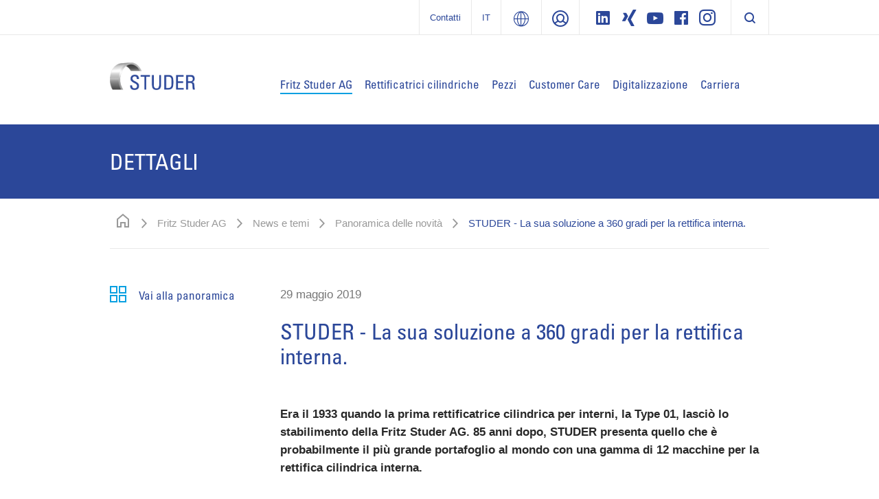

--- FILE ---
content_type: text/html; charset=utf-8
request_url: https://www.studer.com/it/fritz-studer-ag/news-e-temi/panoramica-delle-novita/dettagli/news/studer-la-sua-soluzione-a-360-gradi-per-la-rettifica-interna/
body_size: 16874
content:
<!DOCTYPE html>
<html dir="ltr" lang="it">
<head>

<meta charset="utf-8">
<!-- 
	###################################################
	Leuchtfeuer Digital Marketing - www.Leuchtfeuer.com
	###################################################

	This website is powered by TYPO3 - inspiring people to share!
	TYPO3 is a free open source Content Management Framework initially created by Kasper Skaarhoj and licensed under GNU/GPL.
	TYPO3 is copyright 1998-2026 of Kasper Skaarhoj. Extensions are copyright of their respective owners.
	Information and contribution at https://typo3.org/
-->




<meta http-equiv="x-ua-compatible" content="IE=edge" />
<meta name="generator" content="TYPO3 CMS" />
<meta name="description" content="Era il 1933 quando la prima rettificatrice cilindrica per interni, la Type 01, lasciò lo stabilimento della Fritz Studer AG. 85 anni dopo, STUDER presenta probabilmente il più grande portafoglio al mondo con una gamma di 12 macchine per la rettifica cilindrica interna. " />
<meta name="viewport" content="width=device-width, initial-scale=1.0, maximum-scale=1.0, user-scalable=no" />
<meta name="robots" content="index,follow" />
<meta property="og:title" content="STUDER - La sua soluzione a 360 gradi per la rettifica interna." />
<meta property="og:type" content="article" />
<meta property="og:url" content="https://www.studer.com/it/fritz-studer-ag/news-e-temi/panoramica-delle-novita/dettagli/news/studer-la-sua-soluzione-a-360-gradi-per-la-rettifica-interna/" />
<meta property="og:image" content="https://cdn.studer.com/fileadmin/_processed_/2/9/csm_STU_Innenrundschleifen_2560x1440px_DE_WEB_9ea2cd2fed.jpg" />
<meta property="og:image:width" content="500" />
<meta property="og:image:height" content="282" />
<meta property="og:description" content="Era il 1933 quando la prima rettificatrice cilindrica per interni, la Type 01, lasciò lo stabilimento della Fritz Studer AG. 85 anni dopo, STUDER presenta probabilmente il più grande portafoglio al mondo con una gamma di 12 macchine per la rettifica cilindrica interna. " />
<meta property="og:site_name" content="STUDER" />
<meta property="og:locale" content="it" />
<meta name="twitter:card" content="summary" />
<meta name="twitter:title" content="STUDER - La sua soluzione a 360 gradi per la rettifica interna." />
<meta property="article:modified_time" content="2022-03-24T10:28:54+01:00" />
<meta property="article:published_time" content="2019-05-29T08:19:00+02:00" />
<meta name="date" content="2025-12-22" />


<link rel="stylesheet" type="text/css" href="https://cdn.studer.com/typo3conf/ext/solr/Resources/Public/StyleSheets/Frontend/suggest.css?1769677142" media="all">
<link rel="stylesheet" type="text/css" href="https://cdn.studer.com/typo3conf/ext/rx_shariff/Resources/Public/Css/shariff.complete.css?1769677142" media="all">
<link rel="stylesheet" type="text/css" href="https://cdn.studer.com/typo3conf/ext/ugg_site/Resources/Public/Css/website.min.css?1769677133" media="screen">
<link rel="stylesheet" type="text/css" href="https://cdn.studer.com/typo3conf/ext/ugg_site/Resources/Public/Css/print.min.css?1769677133" media="print">






<link rel="preconnect" href="//privacy-proxy.usercentrics.eu">
            <link rel="preload" href="//privacy-proxy.usercentrics.eu/latest/uc-block.bundle.js" as="script">
            <script id="usercentrics-cmp" data-settings-id="167zw7pQvmsVvP" src="https://web.cmp.usercentrics.eu/ui/loader.js" async></script>
            <script type="application/javascript" src="https://privacy-proxy.usercentrics.eu/latest/uc-block.bundle.js"></script>
            <script>
                // additional configs for the Smart Data Protector
                //uc.reloadOnOptIn('BJz7qNsdj-7'); // reload page on YouTube opt-in
                //uc.reloadOnOptIn('S1pcEj_jZX'); // reload page on GoogleMaps opt-in
                uc.blockElements({
                    'S1pcEj_jZX': '.c-location-list__media, .c-competence-list' // Show google maps overlay over the element
                });
            </script><title> STUDER - La sua soluzione a 360 gradi per la rettifica interna. | STUDER</title>



<link rel="apple-touch-icon-precomposed" sizes="57x57" href="https://cdn.studer.com/typo3conf/ext/ugg_site/Resources/Public/Icons/Favicons/united-grinding/apple-touch-icon-57x57.png" />
<link rel="apple-touch-icon-precomposed" sizes="114x114" href="https://cdn.studer.com/typo3conf/ext/ugg_site/Resources/Public/Icons/Favicons/united-grinding/apple-touch-icon-114x114.png" />
<link rel="apple-touch-icon-precomposed" sizes="72x72" href="https://cdn.studer.com/typo3conf/ext/ugg_site/Resources/Public/Icons/Favicons/united-grinding/apple-touch-icon-72x72.png" />
<link rel="apple-touch-icon-precomposed" sizes="144x144" href="https://cdn.studer.com/typo3conf/ext/ugg_site/Resources/Public/Icons/Favicons/united-grinding/apple-touch-icon-144x144.png" />
<link rel="apple-touch-icon-precomposed" sizes="60x60" href="https://cdn.studer.com/typo3conf/ext/ugg_site/Resources/Public/Icons/Favicons/united-grinding/apple-touch-icon-60x60.png" />
<link rel="apple-touch-icon-precomposed" sizes="120x120" href="https://cdn.studer.com/typo3conf/ext/ugg_site/Resources/Public/Icons/Favicons/united-grinding/apple-touch-icon-120x120.png" />
<link rel="apple-touch-icon-precomposed" sizes="76x76" href="https://cdn.studer.com/typo3conf/ext/ugg_site/Resources/Public/Icons/Favicons/united-grinding/apple-touch-icon-76x76.png" />
<link rel="apple-touch-icon-precomposed" sizes="152x152" href="https://cdn.studer.com/typo3conf/ext/ugg_site/Resources/Public/Icons/Favicons/united-grinding/apple-touch-icon-152x152.png" />
<link rel="icon" type="image/png" href="https://cdn.studer.com/typo3conf/ext/ugg_site/Resources/Public/Icons/Favicons/united-grinding/favicon-196x196.png" sizes="196x196" />
<link rel="icon" type="image/png" href="https://cdn.studer.com/typo3conf/ext/ugg_site/Resources/Public/Icons/Favicons/united-grinding/favicon-96x96.png" sizes="96x96" />
<link rel="icon" type="image/png" href="https://cdn.studer.com/typo3conf/ext/ugg_site/Resources/Public/Icons/Favicons/united-grinding/favicon-32x32.png" sizes="32x32" />
<link rel="icon" type="image/png" href="https://cdn.studer.com/typo3conf/ext/ugg_site/Resources/Public/Icons/Favicons/united-grinding/favicon-16x16.png" sizes="16x16" />
<link rel="icon" type="image/png" href="https://cdn.studer.com/typo3conf/ext/ugg_site/Resources/Public/Icons/Favicons/united-grinding/favicon-128.png" sizes="128x128" />
<meta name="application-name" content="STUDER"/>
<meta name="msapplication-TileColor" content="#FFFFFF" />
<meta name="msapplication-TileImage" content="https://cdn.studer.com/typo3conf/ext/ugg_site/Resources/Public/Icons/Favicons/united-grinding/mstile-144x144.png" />
<meta name="msapplication-square70x70logo" content="https://cdn.studer.com/typo3conf/ext/ugg_site/Resources/Public/Icons/Favicons/united-grinding/mstile-70x70.png" />
<meta name="msapplication-square150x150logo" content="https://cdn.studer.com/typo3conf/ext/ugg_site/Resources/Public/Icons/Favicons/united-grinding/mstile-150x150.png" />
<meta name="msapplication-wide310x150logo" content="https://cdn.studer.com/typo3conf/ext/ugg_site/Resources/Public/Icons/Favicons/united-grinding/mstile-310x150.png" />
<meta name="msapplication-square310x310logo" content="https://cdn.studer.com/typo3conf/ext/ugg_site/Resources/Public/Icons/Favicons/united-grinding/mstile-310x310.png" />















	<!-- Google Tag Manager -->
	<script>(function(w,d,s,l,i){w[l]=w[l]||[];w[l].push({'gtm.start':new Date().getTime(),event:'gtm.js'});var f=d.getElementsByTagName(s)[0],j=d.createElement(s),dl=l!='dataLayer'?'&l='+l:'';j.async=true;j.src='https://www.googletagmanager.com/gtm.js?id='+i+dl;f.parentNode.insertBefore(j,f);})(window,document,'script','dataLayer','GTM-MRM44V8');</script>
	<!-- End Google Tag Manager -->

	<script>
      var gaProperty = 'GTM-MRM44V8';
      var disableStr = 'ga-disable-' + gaProperty;
      if (document.cookie.indexOf(disableStr + '=true') > -1) { window[disableStr] = true;
      }
      function gaOptout() {
          document.cookie = disableStr + '=true; expires=Thu, 31 Dec 2099 23:59:59 UTC; path=/';
          window[disableStr] = true;
      }
   </script>


<script type="text/javascript">
    window.dataLayer = window.dataLayer || [];
</script>
<meta name="naver-site-verification" content="a1a735c7e2b35dc16a73697b0b21cbf2c256cb6d" />
<link rel="canonical" href="https://www.studer.com/it/fritz-studer-ag/news-e-temi/panoramica-delle-novita/dettagli/news/studer-la-sua-soluzione-a-360-gradi-per-la-rettifica-interna/"/>

<link rel="alternate" hreflang="de" href="https://www.studer.com/de/fritz-studer-ag/news-themen/newsuebersicht/details/news/studer-ihre-360-loesung-im-innen-rundschleifen/"/>
<link rel="alternate" hreflang="en" href="https://www.studer.com/en/fritz-studer-ag/news-topics/news-overview/details/news/studer-your-360-solution-for-internal-grinding-1/"/>
<link rel="alternate" hreflang="fr" href="https://www.studer.com/fr/fritz-studer-ag/actualites-et-themes/apercu-des-nouveautes/details/news/studer-votre-solution-360-pour-la-rectification-cylindrique-interieure/"/>
<link rel="alternate" hreflang="it" href="https://www.studer.com/it/fritz-studer-ag/news-e-temi/panoramica-delle-novita/dettagli/news/studer-la-sua-soluzione-a-360-gradi-per-la-rettifica-interna/"/>
<link rel="alternate" hreflang="jp" href="https://www.studer.com/jp/fritz-studer-ag/%E3%83%8B%E3%83%A5%E3%83%BC%E3%82%B9%E3%83%88%E3%83%94%E3%83%83%E3%82%AF%E3%82%B9/%E3%83%8B%E3%83%A5%E3%83%BC%E3%82%B9%E4%B8%80%E8%A6%A7/%E8%A9%B3%E7%B4%B0/news/studer-360%E5%85%A8%E6%96%B9%E4%BD%8D%E3%81%AE%E3%82%BD%E3%83%AA%E3%83%A5%E3%83%BC%E3%82%B7%E3%83%A7%E3%83%B3-%E5%86%85%E9%9D%A2%E5%86%86%E7%AD%92%E7%A0%94%E5%89%8A%E7%9B%A4/"/>
<link rel="alternate" hreflang="ko" href="https://www.studer.com/ko/fritz-studer-ag/%EB%89%B4%EC%8A%A4-%EB%B0%8F-%EC%A3%BC%EC%A0%9C/%EB%89%B4%EC%8A%A4-%EA%B0%9C%EC%9A%94/%EB%94%94%ED%85%8C%EC%9D%BC/news/studer-%EB%82%B4%EA%B2%BD-%EC%97%B0%EC%82%AD%EC%9D%84-%EC%9C%84%ED%95%9C-360-%EC%86%94%EB%A3%A8%EC%85%98/"/>
<link rel="alternate" hreflang="x-default" href="https://www.studer.com/de/fritz-studer-ag/news-themen/newsuebersicht/details/news/studer-ihre-360-loesung-im-innen-rundschleifen/"/>
<!-- This site is optimized with the Yoast SEO for TYPO3 plugin - https://yoast.com/typo3-extensions-seo/ -->
<script type="application/ld+json">[{"@context":"https:\/\/www.schema.org","@type":"BreadcrumbList","itemListElement":[{"@type":"ListItem","position":1,"item":{"@id":"https:\/\/www.studer.com\/it\/","name":"www.studer.com"}},{"@type":"ListItem","position":2,"item":{"@id":"https:\/\/www.studer.com\/it\/fritz-studer-ag\/","name":"Fritz Studer AG"}},{"@type":"ListItem","position":3,"item":{"@id":"https:\/\/www.studer.com\/it\/fritz-studer-ag\/news-e-temi\/","name":"News e temi"}},{"@type":"ListItem","position":4,"item":{"@id":"https:\/\/www.studer.com\/it\/fritz-studer-ag\/news-e-temi\/panoramica-delle-novita\/","name":"Panoramica delle novit\u00e0"}},{"@type":"ListItem","position":5,"item":{"@id":"https:\/\/www.studer.com\/it\/fritz-studer-ag\/news-e-temi\/panoramica-delle-novita\/dettagli\/","name":"Dettagli"}}]}];</script>
</head>
<body id="page-263">





	<noscript><iframe src="https://www.googletagmanager.com/ns.html?id=GTM-MRM44V8" height="0" width="0" style="display:none;visibility:hidden"></iframe></noscript>


<div id="app" data-pid="79" data-footerstrap-enabled>
	<div class="wrapper fixed-top" data-wrapper>
		<div class="d-none d-sm-none d-md-none d-lg-block c-meta" data-meta-foldout>
	

<div class="c-meta-foldout" data-meta-foldout-content><div class="c-meta-foldout__wrapper"><div class="container"><div class="row"><div class="col"><img class="c-meta-foldout__logo" src="https://cdn.studer.com/typo3conf/ext/ugg_site/Resources/Public/Icons/Logo/UnitedGrinding/logo-united-grinding-white.svg" width="180" height="84" alt="" /><ul class="c-meta-foldout__sites"><li class="c-meta-foldout__sites-item"><a href="https://www.grinding.ch/it/" target="_self" class="c-svg-link"><span class="c-svg-link__icon "><img src="https://cdn.studer.com/typo3conf/ext/ugg_site/Resources/Public/Icons/Flags/ico-switzerland.svg" height="24" width="24" alt="UNITED GRINDING Group"/></span><span class="c-svg-link__title">UNITED GRINDING Group</span></a></li><li class="c-meta-foldout__sites-item"><a href="https://www.grinding.com/en/" target="_self" class="c-svg-link"><span class="c-svg-link__icon "><img src="https://cdn.studer.com/typo3conf/ext/ugg_site/Resources/Public/Icons/Flags/ico-unitedstates.svg" height="24" width="24" alt="UNITED GRINDING North America"/></span><span class="c-svg-link__title">UNITED GRINDING North America</span></a></li><li class="c-meta-foldout__sites-item"><a href="https://www.grinding.cn/" target="_self" class="c-svg-link"><span class="c-svg-link__icon "><img src="https://cdn.studer.com/typo3conf/ext/ugg_site/Resources/Public/Icons/Flags/ico-china.svg" height="24" width="24" alt="联合磨削中国"/></span><span class="c-svg-link__title">联合磨削中国</span></a></li><li class="c-meta-foldout__sites-item"><a href="https://www.grinding.ch/en/" target="_self" class="c-svg-link c-svg-link--is-last"><span class="c-svg-link__icon "><img src="https://cdn.studer.com/typo3conf/ext/ugg_site/Resources/Public/Icons/Flags/ico-india.svg" height="24" width="24" alt="UNITED GRINDING India"/></span><span class="c-svg-link__title">UNITED GRINDING India</span></a></li></ul></div><div class="col"><div class="c-offcanvas__teaser-title">
				In piano e di profilo
			</div><div class="c-offcanvas__teaser-image"><img src="https://cdn.studer.com/typo3conf/ext/ugg_site/Resources/Public/Images/Meta/Surface_profile.png" alt="" /></div><ul class="c-listing c-listing--meta"><li class="c-listing__item"><a class="c-listing__link" target="_blank" href="https://www.maegerle.com/it/"><span>Mägerle</span></a></li><li class="c-listing__item"><a class="c-listing__link" target="_blank" href="https://www.blohm-machines.com/it/"><span>Blohm</span></a></li><li class="c-listing__item"><a class="c-listing__link" target="_blank" href="https://www.jung-machines.com/it/"><span>Jung</span></a></li></ul></div><div class="col"><div class="c-offcanvas__teaser-title">
				Rotondo
			</div><div class="c-offcanvas__teaser-image"><img src="https://cdn.studer.com/typo3conf/ext/ugg_site/Resources/Public/Images/Meta/Cylindrical.png" alt="" /></div><ul class="c-listing c-listing--meta"><li class="c-listing__item"><a class="c-listing__link" target="_blank" href="/it/"><span>Studer</span></a></li><li class="c-listing__item"><a class="c-listing__link" target="_blank" href="https://www.schaudt.com/it/"><span>Schaudt</span></a></li><li class="c-listing__item"><a class="c-listing__link" target="_blank" href="https://www.mikrosa.com/it/"><span>Mikrosa</span></a></li></ul></div><div class="col"><div class="c-offcanvas__teaser-title">
				Utensile
			</div><div class="c-offcanvas__teaser-image"><img src="https://cdn.studer.com/typo3conf/ext/ugg_site/Resources/Public/Images/Meta/Tools.png" alt="" /></div><ul class="c-listing c-listing--meta"><li class="c-listing__item"><a class="c-listing__link" target="_blank" href="https://www.walter-machines.com/it/"><span>Walter</span></a></li><li class="c-listing__item"><a class="c-listing__link" target="_blank" href="https://www.ewag.com/it/"><span>Ewag</span></a></li></ul></div><div class="col"><div class="c-offcanvas__teaser-title">
				Produzione additiva
			</div><div class="c-offcanvas__teaser-image"><img src="https://cdn.studer.com/typo3conf/ext/ugg_site/Resources/Public/Images/Meta/Impact_Apllikationen.jpg" alt="" /></div><ul class="c-listing c-listing--meta"><li class="c-listing__item"><a class="c-listing__link" target="_blank" href="https://www.irpd.ch/en/"><span>IRPD</span></a></li></ul></div></div></div></div></div>

	<div class="c-meta-bar"><div class="c-meta-bar__container container justify-content-end"><div class="row" data-meta-language><div class="col col-auto d-flex c-meta-bar__item c-meta-bar__item--link c-meta-bar__item c-meta-bar__item--header"><a href="/it/contatti/" title="Contatti">Contatti</a></div><div class="col col-auto d-flex c-meta-bar__item c-meta-bar__item--link c-meta-bar__item--language" title="Change Language" data-meta-language-trigger><span class="c-meta-bar__language-link">
						it
					</span><div class="c-meta-language" data-meta-language-content><div class="c-meta-language__container"><div class="row"><div class="col col-6 "><a href="/de/fritz-studer-ag/news-themen/newsuebersicht/details/news/studer-ihre-360-loesung-im-innen-rundschleifen/" target="_self" class="c-svg-link"><span class="c-svg-link__icon "><img src="https://cdn.studer.com/typo3conf/ext/ugg_site/Resources/Public/Icons/Flags/ico-germany.svg" height="24" width="24" alt="Deutsch"/></span><span class="c-svg-link__title">Deutsch</span></a></div><div class="col col-6 "><a href="/en/fritz-studer-ag/news-topics/news-overview/details/news/studer-your-360-solution-for-internal-grinding-1/" target="_self" class="c-svg-link"><span class="c-svg-link__icon "><img src="https://cdn.studer.com/typo3conf/ext/ugg_site/Resources/Public/Icons/Flags/ico-unitedstates.svg" height="24" width="24" alt="English"/></span><span class="c-svg-link__title">English</span></a></div><div class="col col-6 "><a href="/fr/fritz-studer-ag/actualites-et-themes/apercu-des-nouveautes/details/news/studer-votre-solution-360-pour-la-rectification-cylindrique-interieure/" target="_self" class="c-svg-link"><span class="c-svg-link__icon "><img src="https://cdn.studer.com/typo3conf/ext/ugg_site/Resources/Public/Icons/Flags/ico-france.svg" height="24" width="24" alt="Français"/></span><span class="c-svg-link__title">Français</span></a></div><div class="col col-6 "><a href="/it/fritz-studer-ag/news-e-temi/panoramica-delle-novita/dettagli/news/studer-la-sua-soluzione-a-360-gradi-per-la-rettifica-interna/" target="_self" class="c-svg-link c-svg-link--active"><span class="c-svg-link__icon "><img src="https://cdn.studer.com/typo3conf/ext/ugg_site/Resources/Public/Icons/Flags/ico-italy.svg" height="24" width="24" alt="Italiano"/></span><span class="c-svg-link__title">Italiano</span></a></div><div class="col col-6 "><a href="https://www.grinding.cn/cn/" target="_self" class="c-svg-link"><span class="c-svg-link__icon "><img src="https://cdn.studer.com/typo3conf/ext/ugg_site/Resources/Public/Icons/Flags/ico-china.svg" height="24" width="24" alt="中文"/></span><span class="c-svg-link__title">中文</span></a></div><div class="col col-6 "><a href="/jp/fritz-studer-ag/%E3%83%8B%E3%83%A5%E3%83%BC%E3%82%B9%E3%83%88%E3%83%94%E3%83%83%E3%82%AF%E3%82%B9/%E3%83%8B%E3%83%A5%E3%83%BC%E3%82%B9%E4%B8%80%E8%A6%A7/%E8%A9%B3%E7%B4%B0/news/studer-360%E5%85%A8%E6%96%B9%E4%BD%8D%E3%81%AE%E3%82%BD%E3%83%AA%E3%83%A5%E3%83%BC%E3%82%B7%E3%83%A7%E3%83%B3-%E5%86%85%E9%9D%A2%E5%86%86%E7%AD%92%E7%A0%94%E5%89%8A%E7%9B%A4/" target="_self" class="c-svg-link"><span class="c-svg-link__icon "><img src="https://cdn.studer.com/typo3conf/ext/ugg_site/Resources/Public/Icons/Flags/ico-japan.svg" height="24" width="24" alt="日本語"/></span><span class="c-svg-link__title">日本語</span></a></div><div class="col col-6 "><a href="/ko/fritz-studer-ag/%EB%89%B4%EC%8A%A4-%EB%B0%8F-%EC%A3%BC%EC%A0%9C/%EB%89%B4%EC%8A%A4-%EA%B0%9C%EC%9A%94/%EB%94%94%ED%85%8C%EC%9D%BC/news/studer-%EB%82%B4%EA%B2%BD-%EC%97%B0%EC%82%AD%EC%9D%84-%EC%9C%84%ED%95%9C-360-%EC%86%94%EB%A3%A8%EC%85%98/" target="_self" class="c-svg-link"><span class="c-svg-link__icon "><img src="https://cdn.studer.com/typo3conf/ext/ugg_site/Resources/Public/Icons/Flags/ico-southkorea.svg" height="24" width="24" alt="한국어"/></span><span class="c-svg-link__title">한국어</span></a></div></div></div></div></div><div class="col col-auto d-flex c-meta-bar__item c-meta-bar__item--link" title="UNITED GRINDING Group" data-meta-foldout-trigger><span class="c-meta-bar__group-link"></span></div><div class="col col-auto d-flex c-meta-bar__item c-meta-bar__item--link c-meta-bar__item--login" data-meta-login-trigger><div class="c-meta-bar__login-link" title="Login"><span class="c-meta-bar__link"></span></div><div class="c-meta-login" data-meta-login-content><div class="c-meta-login__container"><ul class="c-listing c-listing--meta c-listing--login"><li class="c-listing__item"><a href="https://www.grinding.ch/en/sales-partner-portal/" target="_blank" class="c-listing__link"><span>
                        Distributor
                    </span></a></li></ul></div></div></div><div class="col col-auto d-flex c-meta-bar__item"><a href="http://www.linkedin.com/company/fritz-studer-ag" target="_blank" class="c-meta-bar__item__social c-meta-bar__item__social--linkedin" rel="noreferrer"></a><a href="https://www.xing.com/companies/fritzstuderag" target="_blank" class="c-meta-bar__item__social c-meta-bar__item__social--xing" rel="noreferrer"></a><a href="http://www.youtube.com/channel/UC-iuonKZZC9krPa-RpwMO9w" target="_blank" class="c-meta-bar__item__social c-meta-bar__item__social--youtube" rel="noreferrer"></a><a href="https://www.facebook.com/studer.machines" target="_blank" class="c-meta-bar__item__social c-meta-bar__item__social--facebook" rel="noreferrer"></a><a href="https://www.instagram.com/studer.machines/" target="_blank" class="c-meta-bar__item__social c-meta-bar__item__social--instagram" rel="noreferrer"></a></div><div class="col col-auto d-flex c-meta-bar__item c-meta-bar__item--last" data-searchbox><button data-searchbox-trigger class="c-searchbar__button d-none d-lg-block"></button></div></div></div></div>
</div>

		

<div class="c-header">
	<div class="c-header__strap-outer">
		<div class="container c-header__strap-inner">
			<div class="row align-items-center align-items-lg-start c-header__wrap">
				
						<div class="col col-lg-3">
							
	<a class="c-company-logo__link" href="/it/">
		
				<img class="c-company-logo c-company-logo--studer" alt="STUDER" src="https://cdn.studer.com/typo3conf/ext/ugg_site/Resources/Public/Icons/Logo/Studer/logo-studer@2x.png"/>
			
	</a>

						</div>
						<div class="col col-auto col-lg-9">
							
	<div class="c-header__nav-section">
		<nav class="c-navigation-bar c-navigation-bar--studer d-none d-lg-block" data-mainnav><ul class="c-navigation-bar__list"><li class="c-navigation-bar__item" data-mainnav-parent><span class="c-navigation-bar__link is-active" data-mainnav-trigger>Fritz Studer AG</span><div class="c-navigation-foldout" data-mainnav-content><div class="container c-container--xxl"><div class="row"><ul class="col col-3 c-navigation-foldout__element c-navigation-foldout__element--teaser"><li class="c-navigation-foldout__item"><a href="/it/fritz-studer-ag/" class="c-navigation-foldout__title">
    
            Impresa
        
</a><a href="/it/fritz-studer-ag/"><div data-responsive-image="1" class="c-navigation-foldout__image-wrap"><img class="c-navigation-foldout__image-wrap__media" data-src="https://cdn.studer.com/typo3temp/assets/_processed_/3/3/csm_a65ffd03bbaef405cdafa48a928ded40f65ceeb9-fp-2-1-25-18_7f51fc60fd.jpg" /></div></a><div class="c-navigation-foldout__text">STUDER - The Art of Grinding. Siamo fra le aziende leader del mercato e sotto il profilo tecnologico per quanto riguarda la rettifica universale, esterna, cilindrica interna e non cilindrica. </div><a href="/it/fritz-studer-ag/" class="c-navigation-foldout__link">Per saperne di più</a></li></ul><ul class="col col-3 c-navigation-foldout__element"><li class="c-navigation-foldout__item"><a href="/it/fritz-studer-ag/news-e-temi/panoramica-delle-novita/" class="c-navigation-foldout__title">
    
            News e temi
        
</a><ul class="c-listing c-listing--mainnav"><li class="c-listing__item"><a href="/it/fritz-studer-ag/news-e-temi/panoramica-delle-novita/" target="_self" class="c-listing__link
							 is-active"><span>Panoramica delle novità</span></a></li><li class="c-listing__item"><a href="/it/fritz-studer-ag/news-e-temi/nella-stampa/" target="_self" class="c-listing__link"><span>Nella stampa</span></a></li><li class="c-listing__item"><a href="/it/fritz-studer-ag/news-e-temi/segmenti-commerciali-di-fritz-studer-ag/" target="_self" class="c-listing__link"><span>Segmenti commerciali di Fritz Studer AG</span></a></li><li class="c-listing__item"><a href="/it/fritz-studer-ag/news-e-temi/la-rettifica-cilindrica/" target="_self" class="c-listing__link"><span>La rettifica cilindrica</span></a></li><li class="c-listing__item"><a href="/it/fritz-studer-ag/news-e-temi/cronologia/" target="_self" class="c-listing__link"><span>Cronologia</span></a></li><li class="c-listing__item"><a href="/it/fritz-studer-ag/news-e-temi/corporate-responsibility/" target="_self" class="c-listing__link"><span>Corporate Responsibility</span></a></li><li class="c-listing__item"><a href="/it/fritz-studer-ag/news-e-temi/sostenibilita/" target="_self" class="c-listing__link"><span>Sostenibilità</span></a></li></ul></li></ul><ul class="col col-3 c-navigation-foldout__element"><li class="c-navigation-foldout__item"><a href="/it/fritz-studer-ag/eventi-e-fiere/tutti-gli-appuntamenti/" class="c-navigation-foldout__title">
    
            Eventi e fiere
        
</a><ul class="c-listing c-listing--mainnav"><li class="c-listing__item"><a href="/it/fritz-studer-ag/eventi-e-fiere/tutti-gli-appuntamenti/" target="_self" class="c-listing__link"><span>Tutti gli appuntamenti</span></a></li><li class="c-listing__item"><a href="/it/fritz-studer-ag/eventi-e-fiere/emo-hannover-2025-1/" target="_self" class="c-listing__link"><span>EMO Hannover 2025</span></a></li><li class="c-listing__item"><a href="/it/fritz-studer-ag/eventi-e-fiere/grinding-symposium-2019/" target="_self" class="c-listing__link"><span>Grinding Symposium 2019</span></a></li><li class="c-listing__item"><a href="/it/united-grinding/news-ed-eventi/grinding-hub-2024/" target="_self" class="c-listing__link"><span>Grinding Hub 2024</span></a></li><li class="c-listing__item"><a href="/it/fritz-studer-ag/eventi-e-fiere/bi-mu-2024/" target="_self" class="c-listing__link"><span>BI-MU 2024</span></a></li><li class="c-listing__item"><a href="/it/united-grinding/news-ed-eventi/mecspe/" target="_self" class="c-listing__link"><span>MECSPE 2025</span></a></li></ul></li></ul><ul class="col col-3 c-navigation-foldout__element c-navigation-foldout__element--teaser"><li class="c-navigation-foldout__item"><a href="/it/fritz-studer-ag/caricatore-motion/" class="c-navigation-foldout__title">
    
            Caricatore MOTION
        
</a><a href="/it/fritz-studer-ag/caricatore-motion/"><div data-responsive-image="1" class="c-navigation-foldout__image-wrap"><img class="c-navigation-foldout__image-wrap__media" data-src="https://cdn.studer.com/typo3temp/assets/_processed_/5/1/csm_0b9e764c471152e5277d8ed5fcea02d1c6f2efef-fp-2-1-0-0_db12640cd8.jpg" /></div></a><div class="c-navigation-foldout__text">MOTION - La rivista per i clienti dello UNITED GRINDING Group</div><a href="/it/fritz-studer-ag/caricatore-motion/" class="c-navigation-foldout__link">Sfogliate l&#039;edizione attuale </a></li></ul></div></div></div></li><li class="c-navigation-bar__item" data-mainnav-parent><span class="c-navigation-bar__link" data-mainnav-trigger>Rettificatrici cilindriche</span><div class="c-navigation-foldout" data-mainnav-content><div class="container c-container--xxl"><div class="row"><ul class="col col-3 c-navigation-foldout__element c-navigation-foldout__element--teaser"><li class="c-navigation-foldout__item"><a href="/it/rettificatrici-cilindriche/" class="c-navigation-foldout__title">
    
            Panoramica macchine rettificatrici
        
</a><a href="/it/rettificatrici-cilindriche/"><div data-responsive-image="1" class="c-navigation-foldout__image-wrap"><img class="c-navigation-foldout__image-wrap__media" data-src="https://cdn.studer.com/typo3temp/assets/_processed_/f/d/csm_8c82fb6490e721e8f564e5918b5f3a0e156d487a-fp-2-1-0-0_d7d86f11f4.png" /></div></a><div class="c-navigation-foldout__text">Qui troverete la nostra gamma completa di rettificatrici.</div><a href="/it/rettificatrici-cilindriche/" class="c-navigation-foldout__link">Alla panoramica dei prodotti</a></li></ul><ul class="col col-3 c-navigation-foldout__element"><li class="c-navigation-foldout__item"><a href="/it/rettificatrici-cilindriche/rettificatrici-cilindriche-esterne/" class="c-navigation-foldout__title">
    
            Rettificatrici cilindriche esterne
        
</a><ul class="c-listing c-listing--mainnav"><li class="c-listing__item"><a href="/it/rettificatrici-cilindriche/rettificatrici-cilindriche-esterne/rettificatrici-cilindriche-convenzionali/" target="_self" class="c-listing__link"><span>Rettificatrici cilindriche convenzionali</span></a></li><li class="c-listing__item"><a href="/it/rettificatrici-cilindriche/rettificatrici-cilindriche-esterne/rettificatrici-cilindriche-universali-a-cnc/" target="_self" class="c-listing__link"><span>Rettificatrici cilindriche universali a CNC</span></a></li><li class="c-listing__item"><a href="/it/rettificatrici-cilindriche/rettificatrici-cilindriche-esterne/rettificatrici-da-produzione-in-tondo-per-esterni-a-cnc/" target="_self" class="c-listing__link"><span>Rettificatrici da produzione in tondo per esterni a CNC</span></a></li><li class="c-listing__item"><a href="/it/rettificatrici-cilindriche/software-opzioni/automazione/" target="_self" class="c-listing__link"><span>Automazione</span></a></li></ul></li></ul><ul class="col col-3 c-navigation-foldout__element"><li class="c-navigation-foldout__item"><a href="/it/rettificatrici-cilindriche/rettificatrici-in-tondo-per-interni/" class="c-navigation-foldout__title">
    
            Rettificatrici in tondo per interni
        
</a><ul class="c-listing c-listing--mainnav"><li class="c-listing__item"><a href="/it/rettificatrici-cilindriche/rettificatrici-in-tondo-per-interni/rettificatrici-universali-in-tondo-per-interni-a-cnc/" target="_self" class="c-listing__link"><span>Rettificatrici universali in tondo per interni a CNC</span></a></li><li class="c-listing__item"><a href="/it/rettificatrici-cilindriche/rettificatrici-in-tondo-per-interni/rettificatrici-da-produzione-in-tondo-per-interni-a-cnc/" target="_self" class="c-listing__link"><span>Rettificatrici da produzione in tondo per interni a CNC</span></a></li><li class="c-listing__item"><a href="/it/rettificatrici-cilindriche/rettificatrici-in-tondo-per-interni/rettificatrice-radiali-in-tondo-per-interni-a-cnc/" target="_self" class="c-listing__link"><span>Rettificatrice radiali in tondo per interni a CNC</span></a></li><li class="c-listing__item"><a href="/it/rettificatrici-cilindriche/rettificatrici-in-tondo-per-interni/automazione/" target="_self" class="c-listing__link"><span>Automazione</span></a></li></ul></li></ul><ul class="col col-3 c-navigation-foldout__element"><li class="c-navigation-foldout__item"><a href="/it/rettificatrici-cilindriche/software-opzioni/" class="c-navigation-foldout__title">
    
            Software / Opzioni
        
</a><ul class="c-listing c-listing--mainnav"><li class="c-listing__item"><a href="/it/rettificatrici-cilindriche/software-opzioni/smartjet/" target="_self" class="c-listing__link"><span>SmartJet™</span></a></li><li class="c-listing__item"><a href="/it/rettificatrici-cilindriche/software-opzioni/software-di-rettifica/" target="_self" class="c-listing__link"><span>Software di rettifica</span></a></li><li class="c-listing__item"><a href="/it/rettificatrici-cilindriche/software-opzioni/wiredressr/" target="_self" class="c-listing__link"><span>WireDress®</span></a></li><li class="c-listing__item"><a href="/it/rettificatrici-cilindriche/software-opzioni/tornitura-fresatura-foratura-rettifica/" target="_self" class="c-listing__link"><span>Tornitura, fresatura, foratura, rettifica</span></a></li><li class="c-listing__item"><a href="/it/rettificatrici-cilindriche/software-opzioni/blueplus/" target="_self" class="c-listing__link"><span>BluePlus</span></a></li><li class="c-listing__item"><a href="/it/rettificatrici-cilindriche/software-opzioni/rettificatrici-usate/" target="_self" class="c-listing__link"><span>Rettificatrici usate</span></a></li></ul></li></ul></div></div></div></li><li class="c-navigation-bar__item"><a class="c-navigation-bar__link"
									   href="/it/pezzi/" target="_self">
										Pezzi
									</a></li><li class="c-navigation-bar__item" data-mainnav-parent><span class="c-navigation-bar__link" data-mainnav-trigger>Customer Care</span><div class="c-navigation-foldout" data-mainnav-content><div class="container c-container--xxl"><div class="row"><ul class="col col-3 c-navigation-foldout__element"><li class="c-navigation-foldout__item"><a href="/it/customer-care/servizi/" class="c-navigation-foldout__title">
    
            Servizi
        
</a><ul class="c-listing c-listing--mainnav"><li class="c-listing__item"><a href="/it/customer-care/servizi/start-up/" target="_self" class="c-listing__link"><span>Start Up</span></a></li><li class="c-listing__item"><a href="/it/customer-care/servizi/qualification/" target="_self" class="c-listing__link"><span>Qualification</span></a></li><li class="c-listing__item"><a href="/it/customer-care/servizi/prevention/" target="_self" class="c-listing__link"><span>Prevention</span></a></li><li class="c-listing__item"><a href="/it/customer-care/servizi/service/" target="_self" class="c-listing__link"><span>Service</span></a></li><li class="c-listing__item"><a href="/it/customer-care/servizi/digital-solutions/" target="_self" class="c-listing__link"><span>Digital Solutions</span></a></li><li class="c-listing__item"><a href="/it/customer-care/servizi/material/" target="_self" class="c-listing__link"><span>Material</span></a></li><li class="c-listing__item"><a href="/it/customer-care/servizi/rebuild/" target="_self" class="c-listing__link"><span>Rebuild</span></a></li><li class="c-listing__item"><a href="/it/customer-care/servizi/retrofit/" target="_self" class="c-listing__link"><span>Retrofit</span></a></li></ul></li></ul><ul class="col col-3 c-navigation-foldout__element c-navigation-foldout__element--teaser"><li class="c-navigation-foldout__item"><a href="/it/customer-care/studer-academy/" class="c-navigation-foldout__title">
    
            STUDER Academy
        
</a><a href="/it/customer-care/studer-academy/"><div data-responsive-image="1" class="c-navigation-foldout__image-wrap"><img class="c-navigation-foldout__image-wrap__media" data-src="https://cdn.studer.com/typo3temp/assets/_processed_/0/9/csm_f9c193349be7fa181a860cc9d4e9260631060687-fp-2-1-0-0_31414c3a29.jpg" /></div></a><div class="c-navigation-foldout__text">Nella Customer Academy offriamo un&#039;ampia gamma di corsi sull&#039;uso delle rettificatrici cilindriche CNC STUDER.</div><a href="/it/customer-care/studer-academy/" class="c-navigation-foldout__link">Ulteriori informazioni sui corsi</a></li></ul><ul class="col col-3 c-navigation-foldout__element c-navigation-foldout__element--teaser"><li class="c-navigation-foldout__item"><a href="/it/customer-care/lets-go-digital/" class="c-navigation-foldout__title">
    
            Let&#039;s go digital
        
</a><a href="/it/customer-care/lets-go-digital/"><div data-responsive-image="1" class="c-navigation-foldout__image-wrap"><img class="c-navigation-foldout__image-wrap__media" data-src="https://cdn.studer.com/typo3temp/assets/_processed_/a/a/csm_ee8c9a418439511167623f98db628c6eac6179ba-fp-2-1-0-0_06383d79b7.jpg" /></div></a><div class="c-navigation-foldout__text">Aggiorni la sua STUDER con la UNITED GRINDING Digital SolutionsTM Ready Retrofit.</div><a href="/it/customer-care/lets-go-digital/" class="c-navigation-foldout__link">Per saperne di più</a></li></ul><ul class="col col-3 c-navigation-foldout__element c-navigation-foldout__element--teaser"><li class="c-navigation-foldout__item"><a href="/it/customer-care/vetri-in-policarbonato/" class="c-navigation-foldout__title">
    
            Vetri in Policarbonato
        
</a><a href="/it/customer-care/vetri-in-policarbonato/"><div data-responsive-image="1" class="c-navigation-foldout__image-wrap"><img class="c-navigation-foldout__image-wrap__media" data-src="https://cdn.studer.com/typo3temp/assets/_processed_/f/7/csm_6d461d2dc4103cf00ceae165bc5891cae68af679-fp-2-1-0-0_cf0b04bdc7.png" /></div></a><div class="c-navigation-foldout__text">Per una sicurezza ottimale, la norma europea ISO 16089 raccomanda di sostituire le lastre in policarbonato della vostra rettificatrice cilindrica STUDER ogni due anni.</div><a href="/it/customer-care/vetri-in-policarbonato/" class="c-navigation-foldout__link">Per saperne di più</a></li></ul></div></div></div></li><li class="c-navigation-bar__item" data-mainnav-parent><span class="c-navigation-bar__link" data-mainnav-trigger>Digitalizzazione</span><div class="c-navigation-foldout" data-mainnav-content><div class="container c-container--xxl"><div class="row"><ul class="col col-3 c-navigation-foldout__element c-navigation-foldout__element--teaser"><li class="c-navigation-foldout__item"><a href="/it/digitalizzazione/core/" class="c-navigation-foldout__title">
    
            C.O.R.E.
        
</a><a href="/it/digitalizzazione/core/" target="_top"><div data-responsive-image="1" class="c-navigation-foldout__image-wrap"><img class="c-navigation-foldout__image-wrap__media" data-src="https://cdn.studer.com/typo3temp/assets/_processed_/6/b/csm_3a6c8da3ed2b18021c3374c898a592fc7e796a72-fp-2-1-0-0_c51719ad46.jpg" /></div></a><div class="c-navigation-foldout__text">La nuova generazione delle nostre macchine utensili </div><a href="/it/digitalizzazione/core/" target="_top" class="c-navigation-foldout__link">Per saperne di più su C.O.R.E.</a></li></ul><ul class="col col-3 c-navigation-foldout__element c-navigation-foldout__element--teaser"><li class="c-navigation-foldout__item"><a href="/it/digitalizzazione/portale-clienti/" class="c-navigation-foldout__title">
    
            Portale clienti
        
</a><a href="/it/digitalizzazione/portale-clienti/"><div data-responsive-image="1" class="c-navigation-foldout__image-wrap"><img class="c-navigation-foldout__image-wrap__media" data-src="https://cdn.studer.com/typo3temp/assets/_processed_/0/1/csm_9be63adcdc47e53d4000fdb1f0d53d42de0e0cef-fp-2-1-0-0_f7128c965f.jpg" /></div></a><div class="c-navigation-foldout__text">Come posso ottenere l’accesso 24/7 ai dati macchina e ai servizi?</div><a href="/it/digitalizzazione/portale-clienti/" class="c-navigation-foldout__link">Maggiori informazioni sul Customer Portal</a></li></ul><ul class="col col-3 c-navigation-foldout__element c-navigation-foldout__element--teaser"><li class="c-navigation-foldout__item"><a href="/it/digitalizzazione/digital-solutions/" class="c-navigation-foldout__title">
    
            Digital Solutions
        
</a><a href="/it/digitalizzazione/digital-solutions/" target="_top"><div data-responsive-image="1" class="c-navigation-foldout__image-wrap"><img class="c-navigation-foldout__image-wrap__media" data-src="https://cdn.studer.com/typo3temp/assets/_processed_/2/f/csm_e6a09f0312789a474669de70ef09a80d1322cb72-fp-2-1-0-0_eecb88b184.jpg" /></div></a><div class="c-navigation-foldout__text">Come posso aumentare la disponibilità e la produttività delle macchine collegate in rete?</div><a href="/it/digitalizzazione/digital-solutions/" target="_top" class="c-navigation-foldout__link">Per saperne di più su Digital Solutions</a></li></ul><ul class="col col-3 c-navigation-foldout__element c-navigation-foldout__element--teaser"><li class="c-navigation-foldout__item"><a href="/it/digitalizzazione/digital-interfaces/" class="c-navigation-foldout__title">
    
            Digital Interfaces
        
</a><a href="/it/digitalizzazione/digital-interfaces/" target="_top"><div data-responsive-image="1" class="c-navigation-foldout__image-wrap"><img class="c-navigation-foldout__image-wrap__media" data-src="https://cdn.studer.com/typo3temp/assets/_processed_/8/a/csm_fbb0c8d8b0407f11e9f008671d8107b2bd92c0c4-fp-2-1-0-0_65f2bd5d63.jpg" /></div></a><div class="c-navigation-foldout__text">Come faccio a collegare un sistema esterno? Quali interfacce sono supportate?</div><a href="/it/digitalizzazione/digital-interfaces/" target="_top" class="c-navigation-foldout__link">Per saperne di più su Digital Interfaces</a></li></ul></div></div></div></li><li class="c-navigation-bar__item" data-mainnav-parent><span class="c-navigation-bar__link" data-mainnav-trigger>Carriera</span><div class="c-navigation-foldout" data-mainnav-content><div class="container c-container--xxl"><div class="row"><ul class="col col-3 c-navigation-foldout__element c-navigation-foldout__element--teaser"><li class="c-navigation-foldout__item"><a href="/it/carriera/valori-cifre-e-fatti/" class="c-navigation-foldout__title">
    
            Valori, cifre e fatti
        
</a><a href="/it/carriera/valori-cifre-e-fatti/"><div data-responsive-image="1" class="c-navigation-foldout__image-wrap"><img class="c-navigation-foldout__image-wrap__media" data-src="https://cdn.studer.com/typo3temp/assets/_processed_/e/e/csm_db4f23d4d604313be3ce8f03492733070c7b0986-fp-2-1-6-45_55fba81a6a.jpg" /></div></a><div class="c-navigation-foldout__text">Contribuire al successo dei nostri clienti. Si tratta di uno dei valori che i nostri collaboratori portano avanti ogni giorno con il loro lavoro nei diversi reparti di STUDER. </div><a href="/it/carriera/valori-cifre-e-fatti/" class="c-navigation-foldout__link">Valori, cifre e fatti</a></li></ul><ul class="col col-3 c-navigation-foldout__element c-navigation-foldout__element--teaser"><li class="c-navigation-foldout__item"><a href="/it/carriera/vita/" class="c-navigation-foldout__title">
    
            Vita
        
</a><a href="/it/carriera/vita/"><div data-responsive-image="1" class="c-navigation-foldout__image-wrap"><img class="c-navigation-foldout__image-wrap__media" data-src="https://cdn.studer.com/typo3temp/assets/_processed_/0/7/csm_234cb485684ca7ed410eac01225cce30f4490485-fp-2-1-5-34_45209a5f6a.jpg" /></div></a><div class="c-navigation-foldout__text">Individui dalla forte personalità rendono STUDER uno dei principali fornitori mondiali di macchine rettificatrici circolari. Sei collaboratori raccontano perché il loro cuore batte per STUDER.  </div><a href="/it/carriera/vita/" class="c-navigation-foldout__link">Vai alle storie dei collaboratori</a></li></ul><ul class="col col-3 c-navigation-foldout__element c-navigation-foldout__element--teaser"><li class="c-navigation-foldout__item"><a href="/it/carriera/apprendistato-e-tesi-di-diploma/" class="c-navigation-foldout__title">
    
            Apprendistato e tesi di diploma
        
</a><a href="/it/carriera/apprendistato-e-tesi-di-diploma/"><div data-responsive-image="1" class="c-navigation-foldout__image-wrap"><img class="c-navigation-foldout__image-wrap__media" data-src="https://cdn.studer.com/typo3temp/assets/_processed_/e/9/csm_18bf2fdaa0858402262de5891a9e8fefe326bee8-fp-2-1-9-4_d5576de59e.jpg" /></div></a><div class="c-navigation-foldout__text">Fritz Studer AG forma oltre 70 apprendisti in sei diverse professioni. Assegnamo tirocini e tesi di diploma nei settori costruzione di macchine, costruzione e amministrazione aziendale. </div><a href="/it/carriera/apprendistato-e-tesi-di-diploma/" class="c-navigation-foldout__link">Maggiori informazioni su apprendistato/tesi di diploma</a></li></ul><ul class="col col-3 c-navigation-foldout__element c-navigation-foldout__element--teaser"><li class="c-navigation-foldout__item"><a href="/it/carriera/offerte-di-lavoro/" class="c-navigation-foldout__title">
    
            Offerte di lavoro
        
</a><a href="/it/carriera/offerte-di-lavoro/"><div data-responsive-image="1" class="c-navigation-foldout__image-wrap"><img class="c-navigation-foldout__image-wrap__media" data-src="https://cdn.studer.com/typo3temp/assets/_processed_/3/5/csm_0c2a8357fb96c91006909f83b479d81f46ce0cbd-fp-2-1-7-10_9dd8908e21.jpg" /></div></a><div class="c-navigation-foldout__text">La vostra nuova carriera inizia oggi? Cerchiamo persone motivate e appassionate che condividano la nostra visione per contribuire al successo di STUDER. Forse abbiamo il lavoro che fa per voi!</div><a href="/it/carriera/offerte-di-lavoro/" class="c-navigation-foldout__link">Vai alle offerte di lavoro</a></li></ul></div></div></div></li></ul></nav>

		

<div class="c-searchbar" data-searchbox>
    <form method="get" id="tx-solr-search-form-pi-results-header"
          action="/it/ricerca/" accept-charset="utf-8"
          data-suggest="/?type=7384&id=166"
          data-suggest-header="">
        <div class="c-searchbar__container">
            <div class="c-searchbar__field-frame">
                <input data-searchbox-field
                       class="c-searchbar__field c-form__input--search tx-solr-q js-solr-q tx-solr-suggest tx-solr-suggest-focus form-control"
                       name="tx_solr[q]" type="text"
                       placeholder="Parola chiave per la ricerca"/>
            </div>
            <div data-auto-suggestion-container ></div>
        </div>

    </form>
		<button data-searchbox-mobile-trigger class="c-searchbar-mobile__button d-lg-none"></button>
</div>

		<div class="c-header__mobile-opener" data-offcanvas-toggle></div>
	</div>

						</div>
					
			</div>
		</div>
	</div>
	<div class="c-header__foldout-wrap" data-mainnav-foldout><div class="c-header__foldout-content" data-mainnav-foldout-content></div></div>
</div>



<div class="c-searchbar-mobile d-lg-none" data-searchbox-mobile>
	<div class="container">
		<div class="row">
	    <form method="get" id="tx-solr-search-form-pi-results-mobile"
	          action="/it/ricerca/" accept-charset="utf-8"
	          data-suggest="/?type=7384&id=166"
	          data-suggest-header=""
	          class="c-searchbar-mobile__form col">
	        <div class="c-searchbar-mobile__container">
	            <div class="c-searchbar-mobile__field-frame">
	                <input data-searchbox-mobile-field
	                       class="c-searchbar-mobile__field
	                              tx-solr-q
	                              js-solr-q
	                              tx-solr-suggest
	                              tx-solr-suggest-focus"

	                       name="tx_solr[q]" type="text"
	                       placeholder="Parola chiave per la ricerca"/>
		                     <button type="submit" class="c-button c-button--icon">Suchen</button>
	            </div>
	            <div class="col c-searchbar-mobile__suggest"
	                 data-auto-suggestion-container ></div>
	        </div>
	    </form>
		</div>
	</div>
</div>






	</div>

	<!--TYPO3SEARCH_begin-->
	
	
	
			<div class="c-title-simple"><div class="c-title-simple__container"><div class="c-title-simple__sub-container c-title-simple__sub-container--full"><div class="c-title-simple__title"><a class="c-title-simple__backlink" href="/it/fritz-studer-ag/news-e-temi/panoramica-delle-novita/"></a><h1 class="c-title-simple__headline">
        
    
            Dettagli
         

    
        </h1></div></div></div></div>












		

	<!--TYPO3SEARCH_end-->

	

	
		<div class="container"><div class="row"><div class="col-12"><ol class="c-breadcrumb" vocab="http://schema.org/" typeof="BreadcrumbList"><li class="c-breadcrumb__item 
													c-breadcrumb__item--first"
											property="itemListElement" typeof="ListItem"><a property="item" typeof="WebPage" class="c-breadcrumb__link c-breadcrumb__link--home" title="www.studer.com" href="https://www.studer.com/it/"><span property="name">www.studer.com</span></a><meta property="position" content="1" /><meta property="@id" content="https://www.studer.com/it/" /></li><li class="c-breadcrumb__item" property="itemListElement" typeof="ListItem"><a property="item" typeof="WebPage" class="c-breadcrumb__link" title="Fritz Studer AG" href="https://www.studer.com/it/fritz-studer-ag/"><span property="name">Fritz Studer AG</span></a><meta property="position" content="2" /><meta property="@id" content="https://www.studer.com/it/fritz-studer-ag/" /></li><li class="c-breadcrumb__item" property="itemListElement" typeof="ListItem"><a property="item" typeof="WebPage" class="c-breadcrumb__link" title="News e temi" href="https://www.studer.com/it/fritz-studer-ag/news-e-temi/panoramica-delle-novita/"><span property="name">News e temi</span></a><meta property="position" content="3" /><meta property="@id" content="https://www.studer.com/it/fritz-studer-ag/news-e-temi/panoramica-delle-novita/" /></li><li class="c-breadcrumb__item" property="itemListElement" typeof="ListItem"><a property="item" typeof="WebPage" class="c-breadcrumb__link" title="Panoramica delle novità" href="https://www.studer.com/it/fritz-studer-ag/news-e-temi/panoramica-delle-novita/"><span property="name">Panoramica delle novità</span></a><meta property="position" content="4" /><meta property="@id" content="https://www.studer.com/it/fritz-studer-ag/news-e-temi/panoramica-delle-novita/" /></li><li class="c-breadcrumb__item c-breadcrumb__item--last" property="itemListElement" typeof="ListItem"><span class="c-breadcrumb__link c-breadcrumb__link--last" property="item" typeof="WebPage"><meta property="name" content="STUDER - La sua soluzione a 360 gradi per la rettifica interna." />
																		STUDER - La sua soluzione a 360 gradi per la rettifica interna.
																	</span><meta property="position" content="5" /><meta property="@id" content="https://www.studer.com/it/fritz-studer-ag/news-e-temi/panoramica-delle-novita/" /></li></ol></div></div></div>
	


	<main class="c-content__wrap c-content__wrap--main">
		<!--TYPO3SEARCH_begin-->
		







<div id="c394" class="u-space default " data-content="list-news-pi1" data-content-last><a id="c15334"></a><div class="news news-single"><div class="article" itemscope="itemscope" itemtype="http://schema.org/Article"><link itemprop="image" href="https://cdn.studer.com/fileadmin/content_live_2019/www.studer.com/00_pic/04_news/2019/19_05_Innen-Rundschleifen/STU_Innenrundschleifen_2560x1440px_DE_WEB.jpg"><div itemprop="publisher" class="d-none" itemscope itemtype="http://schema.org/Organization"><meta itemprop="name" content="STUDER"><div itemprop="logo" itemscope itemtype="https://schema.org/ImageObject"><meta itemprop="url" content="https://cdn.studer.com/typo3conf/ext/ugg_site/Resources/Public/Icons/Logo/Studer/logo-studer%402x.png"></div></div><div itemprop="author" class="d-none" itemscope itemtype="http://schema.org/Person"><span itemprop="url">https://www.studer.com/it/</span><span itemprop="name">
					STUDER
				</span></div><div class="container"><div class="row"><div class="col-sm-12 col-lg-3"><a class="c-news-details__backlink  c-news-details__backlink--hidden" href="/it/fritz-studer-ag/news-e-temi/panoramica-delle-novita/">
								Vai alla panoramica
							</a></div><div class="col-sm-12 col-lg-9 col-xl-7"><div class="d-flex align-items-center flex-wrap"><div class="mb-2 mr-3 flex-shrink-0"><!-- date --><time class="c-news-details__date" itemprop="datePublished" datetime="2019-05-29">
									29 maggio 2019
								</time></div></div><h1 class="c-news-details__title" itemprop="headline">STUDER - La sua soluzione a 360 gradi per la rettifica interna.</h1></div></div></div><div id="c20358" class="u-space default " data-content="text" data-content-last><div class="container"><div class="row"><div class="col-sm-12 col-lg-9 col-xl-7 offset-lg-3"><p><strong>Era il 1933 quando la prima rettificatrice cilindrica per interni, la Type 01, lasciò lo stabilimento della Fritz Studer AG. 85 anni dopo, STUDER presenta quello che è probabilmente il più grande portafoglio al mondo con una gamma di 12 macchine per la rettifica cilindrica interna.</strong></p></div></div></div></div><div id="c20359" class="u-space default " data-content="text" data-content-last><div class="container"><div class="row"><div class="col-sm-12 col-lg-9 col-xl-7 offset-lg-3"><p>Kptec Components GmbH di Schorndorf (DE) è un produttore di componenti per l'industria delle macchine utensili. L'attenzione è rivolta a mandrini, rotori, involucri di mandrino, tiranti e parti di flangie. La competenza fondamentale è la rettifica. Walter Wiedenhöfer, Managing Director di Kptec Components, spiega che "raggiungere la µ-precisione in serie è la grande sfida nella rettifica". Le coassialità di un micrometro sono lo stato dell'arte nella produzione dei componenti del mandrino. Spesso è necessario rettificare un h6 in fori fino a 400 mm di profondità per i meccanismi di bloccaggio dell'interfaccia. Inoltre, la macchina dovrebbe produrre nel modo più economico possibile. In altre parole, si dovrebbe prendere il componente in mano una solo una volta e poi finirlo nel modo più completo possibile. Ma una buona macchina deve anche essere flessibile e in grado di eseguire operazioni insolite, come la rettifica di scanalature di un mandrino. Una macchina che soddisfa tali requisiti è la rettificatrice cilindrica interna universale S151. Completamente corredata, ha tre mandrini di rettifica  interni ed uno esterno, così come una sonda di misurazione aggiuntiva. la Kptec si è lasciata conquistare. Oggi Wiedenhöfer dice in merito:</p></div></div></div></div><div id="c20360" class="u-space default " data-content="uggsite-quotes" data-content-last><div class="c-quotes container"><div class="row"><div class="col-sm-12 col-md-11 col-lg-8 col-xl-6 offset-lg-3"><div class="c-quotes__text">
					&laquo;&nbsp;La macchina è la migliore che abbiamo in azienda - è stata assolutamente la decisione giusta acquistare una macchina STUDER.&nbsp;&raquo;
				</div></div></div></div></div><div id="c20361" class="u-space default " data-content="text" data-content-last><div class="container"><div class="row"><div class="col-sm-12 col-lg-9 col-xl-7 offset-lg-3"><header><h2 class="o-headline-h2">
				L&#039;Universale
			</h2></header><p>STUDER ha la macchina giusta per ogni esigenza per la rettifica interna cilindrica. S121, S131, S131, S141 e S151 sono i modelli della gamma universale.  L'economica universale S121 è la macchina ideale per la rettifica a sbalzo di interni, esterni e spallamenti. Le S131, S141 e S151 sono adatte ad ogni possibile applicazione nella rettifica cilindrica interna. Vengono utilizzate dove sono richieste precisione ed efficienza molto elevate - per esempio con parti flangiate, alberi mandrino, alloggiamenti mandrino, alberi rotore, boccole e molto altro ancora. Il peso massimo del pezzo è 250 kg, la lunghezza massima è 1300 mm.</p></div></div></div></div><div id="c20362" class="u-space default " data-content="text" data-content-last><div class="container"><div class="row"><div class="col-sm-12 col-lg-9 col-xl-7 offset-lg-3"><header><h2 class="o-headline-h2">
				Per la produzione
			</h2></header><p>La S110 è una macchina di rettifica cilindrica interna molto flessibile e compatta, ideale per applicazioni di rettifica a sbalzo per la produzione di singoli pezzi fino a piccole serie. Grazie alla sua piccola area di installazione, si inserisce in qualsiasi officina. La S122 è specializzata per piccoli fori ed è dotata di un diametro di oscillazione di 220 mm. Offre una tecnologia all'avanguardia per la lavorazione di pezzi di piccole e medie dimensioni in piccole e grandi produzioni di serie. Entrambi i tipi hanno fino a tre mandrini di rettifica disposti in parallelo, consentendo la rettifica esterna e interna in un unico serraggio. "Prezzo, qualità, standard tecnici – questo era il nostro criterio di selezione per una nuova macchina. Il più grande vantaggio è l'elevata capacità produttiva", spiega Miroslav Martinek, Production Manager di Sellier &amp; Bellot, spiegando la sua decisione di investimento in un S110.</p></div></div></div></div><div id="c20363" class="u-space default " data-content="text" data-content-last><div class="container"><div class="row"><div class="col-sm-12 col-lg-9 col-xl-7 offset-lg-3"><p>Le S121, S131 e S141 sono le esperte nella rettifica cilindrica interna ad alta precisione di raggi, sfere,  coni e diametri. Il diametro utile è di 400 mm e il peso massimo del pezzo è di 100 kg. Le principali applicazioni sono la produzione di matrici in metallo duro e ceramica e la produzione di componenti idraulici come pistoni a pompa assiale, piastre guida, corpi in acciaio indurito, ghisa e rame. Sono inclusi nel campo di applicazione anche pezzi complessi in ceramica industriale, zaffiri e carburo di tungsteno per la produzione di impianti umani. L'asse B automatico con azionamento diretto consente la rettifica interpolazione per la lavorazione ad alta precisione dei raggi. Le macchine di rettifica dei dei raggi sono supportate dal software StuderSIM. Una S131 - con l'opzione di rettifica dei raggi - è installata presso la AKS Hartmetalltechnik GmbH nello Schwäbisch Gmünd. "La sofisticata tecnologia CNC per elaborare diverse fasi di lavoro in un unico bloccaggio e ottenere una precisione assoluta. Questi criteri ci hanno convinto. È ora possibile calcolare i tempi di impostazione, i costi di manutenzione e i tempi di inattività. Inoltre, beneficiamo dei tempi di risposta rapidi dell'assistenza clienti STUDER", afferma Edgar Feifel, direttore di produzione.</p></div></div></div></div><div id="c20365" class="u-space default " data-content="text" data-content-last><div class="container"><div class="row"><div class="col-sm-12 col-lg-9 col-xl-7 offset-lg-3"><header><h2 class="o-headline-h2">
				Struttura solida
			</h2></header><p>Le macchine per la rettifica cilindrica interna si basano sul basamento macchina in Granitan ® con il suo eccellente comportamento di smorzamento e il sistema di guida StuderGuide ®.<sup></sup><sup></sup> Un grande vantaggio di StuderGuide® rispetto alle guide idrostatiche è la componente ammortizzante in direzione del movimento. Il processo di ravvivatura può essere adattato in modo flessibile e ottimale al pezzo, all'utensile e alle proprietà specifiche del materiale, secondo i desideri del cliente. Un'altra specialità STUDER sono i punti di riferimento della mola. (numeri T). Questi consentono la programmazione con quote  nominali, che rende la creazione di programmi di rettifica molto più facile. La testa porta pezzo può essere spostata nella direzione longitudinale sull'asse B, ha un'elevata precisione di rotondità ed è a bassa manutenzione. IL sollevamento pneumatico agevola lo spostamento della testa porta pezzo  durante la regolazione e il riattrezzaggio.</p><p>La sofisticata tecnologia dei sensori monitora il processo durante la rettifica e la ravvivatura e consente di rilevare facilmente la mola e il pezzo. L'azione del sensore del taglio in aria serve per la riduzione del tempo di ciclo. Il concetto di mandrino modulare consente un adattamento ottimale al compito di rettifica. L'azionamento diretto nella torretta del mandrino di rettifica permette il posizionamento di piccole parti dei raggi sulle rettificatrici universali (non sulle S110/S122). Con la S122, la lavorazione ad alta precisione dei diametri più piccoli è anche possibile in modo efficiente, grazie alla comprovata compensazione della flessione della prolunga porta mola.</p><p>Sono disponibili sistemi di caricatore per l'automazione, che possono essere adattati con precisione alla macchina e ai processi di lavorazione. Una periferica corrispondente garantisce una perfetta integrazione nel processo di produzione.</p></div></div></div></div><div id="c20366" class="u-space default " data-content="textmedia" data-content-last><div class="container"><div class="row"><div class="col-sm-12 col-md-10 offset-md-1 col-lg-7 offset-lg-4 col-xl-5 offset-xl-4"><figure data-contentslider-item class="c-figure "><div class="c-figure__linkwrapper"><div data-responsive-image="1" class="c-figure__image"><img data-src="https://cdn.studer.com/fileadmin/_processed_/2/9/csm_STU_Innenrundschleifen_2560x1440px_DE_WEB_0180fc2011.jpg" /><img min-width="570" data-src="https://cdn.studer.com/fileadmin/_processed_/2/9/csm_STU_Innenrundschleifen_2560x1440px_DE_WEB_9b016d8500.jpg" /><img min-width="700" data-src="https://cdn.studer.com/fileadmin/_processed_/2/9/csm_STU_Innenrundschleifen_2560x1440px_DE_WEB_4d254d580a.jpg" /></div></div><figcaption  class="c-figure__caption">
							Il più vasto assortimento al mondo per la rettifica cilindrica interna.
							</figcaption></figure></div><div class="col-sm-12 col-lg-9 col-xl-7 offset-lg-3 u-space"><header><h2 class="o-headline-h2">
				Ognuno un professionista della rettifica
			</h2></header><div class="ce-bodytext"><p>Per la gestione della macchina non è più necessario essere un professionista della rettifica. Tutto quello che dovete sapere è come è fatto il pezzo e quale dovrebbe essere la qualità della superficie del pezzo alla fine del processo. StuderTechnology propone i parametri di rettifica ottimali e genera il programma. StuderWIN offre la possibilità di una piena integrazione del controllo di misurazione e della tecnologia dei sensori per il monitoraggio dei processi, come i sistemi di rilevamento e bilanciamento radio nell'interfaccia utente. Ciò consente una programmazione uniforme dei diversi sistemi. StuderWIN è completato dal software di rettifica StuderPictogramming. L’operatore mette in sequenza i singoli cicli di rettifica e l’unità di controllo genera il codice ISO. La funzionalità della macchina è migliorata dall'opzione software per la rettifica di filetti e forme. Il software StuderSIM, è stato appositamente sviluppato per la rettifica interna dei raggi. Il sistema operativo consente la programmazione di tutti i cicli di base per la misurazione, l'allineamento e la misurazione del supporto di processo. Questo modo di programmazione garantisce grande flessibilità e massima facilità d'uso. Dopo la programmazione, la sequenza può essere simulatae ottimizzata. Ciò garantisce la sicurezza e garantisce tempi di programmazione brevi e di conseguenza un aumento dell'efficacia in termini di costi.</p></div></div></div></div></div><div id="c20367" class="u-space default " data-content="text" data-content-last><div class="container"><div class="row"><div class="col-sm-12 col-lg-9 col-xl-7 offset-lg-3"><header><h2 class="o-headline-h2">
				Conclusione
			</h2></header><p>Non c'è quasi un pezzo che non può essere lavorato con le rettificatrici cilindriche per interni STUDER. Il produttore svizzero di rettifiche offre la macchina giusta per tutte le applicazioni immaginabili. L'ergonomia ottimale delle macchine è molto piacevole per l'operatore, cosa che aumenta ulteriormente il valore delle macchine.</p></div></div></div></div><div class="container"></div><div class="c-listing-footerbar"><div class="container c-listing-footerbar__content"><div class="c-listing-footerbar__overview c-listing-footerbar__overview--single"><a class="c-listing-footerbar__backlink" href="/it/fritz-studer-ag/news-e-temi/panoramica-delle-novita/">
			Vai alla panoramica
		</a></div><div class="c-listing-footerbar__article"><div class="c-listing-footerbar__subtitle">
				Articolo successivo
			</div><a class="c-listing-footerbar__title" href="/it/fritz-studer-ag/news-e-temi/panoramica-delle-novita/dettagli/news/la-nuova-s31-il-versatile-per-i-grandi-compiti/">
				La nuova S31 - Il versatile per i grandi compiti
			</a><a class="c-listing-footerbar__anchor" href="/it/fritz-studer-ag/news-e-temi/panoramica-delle-novita/dettagli/news/la-nuova-s31-il-versatile-per-i-grandi-compiti/">&nbsp;</a></div></div></div></div></div></div>
		<!--TYPO3SEARCH_end-->

		
			







<div id="c37" class="u-space default " data-content="uggsite-footerstrap" data-content-last><a id="c16040"></a><div class="c-footer-strap"><div class="container"><div class="row"><div class="c-footer-strap__column col-12 col-md-6 col-lg-3 align-self-center align-self-md-start"><div class="c-footer-strap__title">
						
							Vantaggio competitivo tramite l&#039;informazione! 
						
					</div></div><div class="col-12 col-md-6 col-lg-9 align-self-center"><div class="row"><div class="c-footer-strap__column col-12 col-lg-8 align-self-center"><div class="c-footer-strap__text">
								
									Nuovo macchinario? Software rivoluzionario? Eventi esclusivi? Articoli specialistici interessanti? Saremo lieti di tenervi aggiornati se lo desiderate. <br /></div></div><div class="c-footer-strap__column col-12 col-lg-4 align-self-center"><a href="/it/contatti/contatto/iscrizione-alla-newsletter/" class="c-footer-strap__button"><span class="c-footer-strap__button-icon">
								Iscriviti alla newsletter
								</span></a></div></div></div></div></div></div></div>
		
	</main>

	


<footer>
    <div class="c-footer-content">
        <div id="c57" class="container" data-grid>
	<div class="row">
		<div class="c-footer-content__column col-sx-12 col-sm-6 col-lg-3">
			<div class="c-footer-content__title"
			     data-mh="footer-title">
				
					Contatti
				
			</div>
			
				







<div id="c56" class="u-space default " data-content="text" data-content-last><a id="c16029"></a><div class="rte-title"><p>Fritz Studer AG</p></div><p>Thunstrasse 15<br> 3612 Steffisburg<br> Svizzera</p><p>Tel. +41 33 439 11 11<br> Fax +41 33 439 11 12<br><a href="mailto:info@studer.com" class="o-link-mail-footer">info@studer.com</a></p></div>
			
		</div>
		<div class="c-footer-content__column col-sx-12 col-sm-6 col-lg-3">
			<div class="c-footer-content__title d-none d-md-block" data-mh="footer-title">
				
			</div>
			
				







<div id="c55" class="u-space default " data-content="text" data-content-last><a id="c16028"></a><div class="rte-title"><p>Fritz Studer AG<br> Centro di competenza rettifica interna</p></div><p>Roger-Federer-Allee 7<br> 2504 Biel<br> Svizzera</p><p>Tel. +41 32 344 04 50<br> Fax +41 32 341 06 71<br><a href="mailto:info@studer.com" class="o-link-mail-footer">info@studer.com</a></p></div>
			
		</div>
		<div class="c-footer-content__column col-sx-12 col-sm-6 col-lg-3">
			<div class="c-footer-content__title" data-mh="footer-title">
				
					Referente
				
			</div>
			
				







<div id="c54" class="u-space default " data-content="uggsite-linklist" data-content-last><a id="c16027"></a><ul class="c-listing c-listing--footer"><li class="c-listing__item"><a href="/it/contatti/partner-di-riferimento-service/" class="c-listing__link"><span>Service</span></a></li><li class="c-listing__item"><a href="/it/contatti/rappresentanze/" class="c-listing__link"><span>Vendite</span></a></li></ul></div>
			
		</div>
		<div class="c-footer-content__column col-sx-12 col-sm-6 col-lg-3">
			<div class="c-footer-content__title" data-mh="footer-title">
				
					Seguiteci
				
			</div>

			




	
	<ul class="c-footer-content__list">
		
			
				<li class="c-footer-content__list-item">
					<a href="http://www.linkedin.com/company/fritz-studer-ag" target="_blank" class="c-footer-content__list-link c-footer-content__list-link--linkedin" rel="noreferrer">
						LinkedIn
					</a>
				</li>
			
		
			
				<li class="c-footer-content__list-item">
					<a href="https://www.xing.com/companies/fritzstuderag" target="_blank" class="c-footer-content__list-link c-footer-content__list-link--xing" rel="noreferrer">
						Xing
					</a>
				</li>
			
		
			
				<li class="c-footer-content__list-item">
					<a href="http://www.youtube.com/channel/UC-iuonKZZC9krPa-RpwMO9w" target="_blank" class="c-footer-content__list-link c-footer-content__list-link--youtube" rel="noreferrer">
						YouTube
					</a>
				</li>
			
		
			
				<li class="c-footer-content__list-item">
					<a href="https://www.facebook.com/studer.machines" target="_blank" class="c-footer-content__list-link c-footer-content__list-link--facebook" rel="noreferrer">
						Facebook
					</a>
				</li>
			
		
			
		
			
		
			
				<li class="c-footer-content__list-item">
					<a href="https://www.instagram.com/studer.machines/" target="_blank" class="c-footer-content__list-link c-footer-content__list-link--instagram" rel="noreferrer">
						Instagram
					</a>
				</li>
			
		
			
		
	</ul>














		</div>
	</div>
</div>
    </div>

    <div class="c-footer-meta">
        <div class="c-footer-meta__content container">
            <div class="c-footer-meta__wrapper">
                
                    <div class="c-footer-meta__text">
                        A member of UNITED MACHINING SOLUTIONS
                    </div>
                
                
                    <div class="c-footer-meta__text c-footer-meta__text--claim">
                        The Art of Grinding.
                    </div>
                
                
                    <div class="c-footer-meta__links">
                        <a href="/it/" class="c-footer-meta__link">
                            Home
                        </a>
                        
                            <a href="/it/colofone/" class="c-footer-meta__link">
                                Colofone
                            </a>
                        
                            <a href="/it/protezione-dei-dati/" class="c-footer-meta__link">
                                Protezione dei dati
                            </a>
                        
                            <a href="/it/cgc/" class="c-footer-meta__link">
                                CGC
                            </a>
                        
                            <a href="/it/mappa-del-sito/" class="c-footer-meta__link">
                                Mappa del sito
                            </a>
                        
                    </div>
                
            </div>
            <div class="c-footer-meta__totop" data-totop></div>
            <span class="c-footer-meta__fix"></span>
        </div>
    </div>
    <div class="c-footer__scroll-totop" data-scrolltotop></div>
</footer>

	

<div class="c-offcanvas c-offcanvas--hidden">
	<div class="c-offcanvas__head">
		<a class="c-offcanvas__tab c-offcanvas__tab--home" href="/it/">
			
		</a>
		<div class="c-offcanvas__tab c-offcanvas__tab--globe" data-oc-tab="global-group">
			
		</div>
		<div class="c-offcanvas__tab c-offcanvas__tab--language" data-oc-tab="language">
			<span>it</span>
			
		</div>
		<div class="c-offcanvas__tab c-offcanvas__tab--login" data-oc-tab="login">
			
		</div>
		<div class="c-offcanvas__tab c-offcanvas__tab--close" data-oc-nav-button data-oc-close="true" data-oc-back="false">
		</div>
	</div>

	<div class="c-offcanvas__content">

		<div class="c-loading" data-oc-menu-loading>
			<div class="c-loading__spinner"></div>
		</div>

		<div class="c-offcanvas__tab-content" data-oc-content="offcanvas-menu">

			<div data-oc-menu-wrapper>
				
	<ul class="c-offcanvas__menu-list">
		

		
			<li class="c-offcanvas__menu-item">
				
						<a href="/it/fritz-studer-ag/" target="_self" class="c-offcanvas__menu-link">Fritz Studer AG</a>
					

				
					<span class="c-offcanvas__submenu-indicator" tabindex="0"
						  data-oc-menu-link="/it/fritz-studer-ag/news-e-temi/panoramica-delle-novita/dettagli?tx_uggsite_mobilenav%5Baction%5D=show&amp;tx_uggsite_mobilenav%5Bcontroller%5D=OffCanvas&amp;tx_uggsite_mobilenav%5BpageUid%5D=48&amp;type=1513087837&amp;cHash=a0b446946ad82a663b908cd6bb0d43c0"></span>
				
			</li>
		
			<li class="c-offcanvas__menu-item">
				
						<a href="/it/rettificatrici-cilindriche/" target="_self" class="c-offcanvas__menu-link">Rettificatrici cilindriche</a>
					

				
					<span class="c-offcanvas__submenu-indicator" tabindex="0"
						  data-oc-menu-link="/it/fritz-studer-ag/news-e-temi/panoramica-delle-novita/dettagli?tx_uggsite_mobilenav%5Baction%5D=show&amp;tx_uggsite_mobilenav%5Bcontroller%5D=OffCanvas&amp;tx_uggsite_mobilenav%5BpageUid%5D=398&amp;type=1513087837&amp;cHash=5109d02e5647d8c99e77532aab8d34c1"></span>
				
			</li>
		
			<li class="c-offcanvas__menu-item">
				
						<a href="/it/pezzi/" target="_self" class="c-offcanvas__menu-link">Pezzi</a>
					

				
			</li>
		
			<li class="c-offcanvas__menu-item">
				
						<a href="/it/customer-care/servizi/" target="_self" class="c-offcanvas__menu-link">Customer Care</a>
					

				
					<span class="c-offcanvas__submenu-indicator" tabindex="0"
						  data-oc-menu-link="/it/fritz-studer-ag/news-e-temi/panoramica-delle-novita/dettagli?tx_uggsite_mobilenav%5Baction%5D=show&amp;tx_uggsite_mobilenav%5Bcontroller%5D=OffCanvas&amp;tx_uggsite_mobilenav%5BpageUid%5D=51&amp;type=1513087837&amp;cHash=e2d8eac1603a1825c004538a62382d8b"></span>
				
			</li>
		
			<li class="c-offcanvas__menu-item">
				
						<a href="/it/digitalizzazione/" target="_self" class="c-offcanvas__menu-link">Digitalizzazione</a>
					

				
					<span class="c-offcanvas__submenu-indicator" tabindex="0"
						  data-oc-menu-link="/it/fritz-studer-ag/news-e-temi/panoramica-delle-novita/dettagli?tx_uggsite_mobilenav%5Baction%5D=show&amp;tx_uggsite_mobilenav%5Bcontroller%5D=OffCanvas&amp;tx_uggsite_mobilenav%5BpageUid%5D=3723&amp;type=1513087837&amp;cHash=8185fbf8182afb5dd42d8ff22949d54c"></span>
				
			</li>
		
			<li class="c-offcanvas__menu-item">
				
						<a href="/it/carriera/valori-cifre-e-fatti/" target="_self" class="c-offcanvas__menu-link">Carriera</a>
					

				
					<span class="c-offcanvas__submenu-indicator" tabindex="0"
						  data-oc-menu-link="/it/fritz-studer-ag/news-e-temi/panoramica-delle-novita/dettagli?tx_uggsite_mobilenav%5Baction%5D=show&amp;tx_uggsite_mobilenav%5Bcontroller%5D=OffCanvas&amp;tx_uggsite_mobilenav%5BpageUid%5D=52&amp;type=1513087837&amp;cHash=db7711c4a1109a39ebf23a2d30b11140"></span>
				
			</li>
		
	</ul>

				
	<ul class="c-offcanvas__menu-list">
		

		
			<li class="c-offcanvas__menu-item">
				
						<a href="/it/contatti/" target="_self" class="c-offcanvas__menu-link">Contatti</a>
					

				
			</li>
		
	</ul>

			</div>

			




	
	<div class="c-offcanvas__social-media">
		<div class="c-offcanvas__social-media-label">
			Canali
		</div>

		
			
				<a href="http://www.linkedin.com/company/fritz-studer-ag" target="_blank" class="c-offcanvas__social-media-item c-offcanvas__social-media-item--linkedin" rel="noreferrer">
					<span>LinkedIn</span>
				</a>
			
		
			
				<a href="https://www.xing.com/companies/fritzstuderag" target="_blank" class="c-offcanvas__social-media-item c-offcanvas__social-media-item--xing" rel="noreferrer">
					<span>Xing</span>
				</a>
			
		
			
				<a href="http://www.youtube.com/channel/UC-iuonKZZC9krPa-RpwMO9w" target="_blank" class="c-offcanvas__social-media-item c-offcanvas__social-media-item--youtube" rel="noreferrer">
					<span>YouTube</span>
				</a>
			
		
			
				<a href="https://www.facebook.com/studer.machines" target="_blank" class="c-offcanvas__social-media-item c-offcanvas__social-media-item--facebook" rel="noreferrer">
					<span>Facebook</span>
				</a>
			
		
			
		
			
		
			
				<a href="https://www.instagram.com/studer.machines/" target="_blank" class="c-offcanvas__social-media-item c-offcanvas__social-media-item--instagram" rel="noreferrer">
					<span>Instagram</span>
				</a>
			
		
			
		
	</div>















		</div>
		<div class="c-offcanvas__tab-content c-offcanvas__tab-content--hidden" data-oc-content="global-group">

			<div class="container">
				<div class="row">
					<div class="col">
						





<div class="container">
    <div class="row">
        <div class="col-12">
            <img class="c-company-logo c-company-logo--offcanvas" src="https://cdn.studer.com/typo3conf/ext/ugg_site/Resources/Public/Icons/Logo/UnitedGrinding/logo-united-grinding-white.svg" width="160" height="75" alt="" />
        </div>
    </div>
</div>
						
	<div class="container">
		<div class="row">
			
				<div class="col-12">
					


		
				<a href="https://www.grinding.ch/it/" target="_self" class="c-svg-link">
					
	
		<span class="c-svg-link__icon "><img src="https://cdn.studer.com/typo3conf/ext/ugg_site/Resources/Public/Icons/Flags/ico-switzerland.svg" height="24" width="24" alt="UNITED GRINDING Group"/></span>
	
	<span class="c-svg-link__title">UNITED GRINDING Group</span>

				</a>
			
	




				</div>
			
				<div class="col-12">
					


		
				<a href="https://www.grinding.com/en/" target="_self" class="c-svg-link">
					
	
		<span class="c-svg-link__icon "><img src="https://cdn.studer.com/typo3conf/ext/ugg_site/Resources/Public/Icons/Flags/ico-unitedstates.svg" height="24" width="24" alt="UNITED GRINDING North America"/></span>
	
	<span class="c-svg-link__title">UNITED GRINDING North America</span>

				</a>
			
	




				</div>
			
				<div class="col-12">
					


		
				<a href="https://www.grinding.cn/" target="_self" class="c-svg-link">
					
	
		<span class="c-svg-link__icon "><img src="https://cdn.studer.com/typo3conf/ext/ugg_site/Resources/Public/Icons/Flags/ico-china.svg" height="24" width="24" alt="联合磨削中国"/></span>
	
	<span class="c-svg-link__title">联合磨削中国</span>

				</a>
			
	




				</div>
			
				<div class="col-12">
					


		
				<a href="https://www.grinding.ch/en/" target="_self" class="c-svg-link c-svg-link--is-last">
					
	
		<span class="c-svg-link__icon "><img src="https://cdn.studer.com/typo3conf/ext/ugg_site/Resources/Public/Icons/Flags/ico-india.svg" height="24" width="24" alt="UNITED GRINDING India"/></span>
	
	<span class="c-svg-link__title">UNITED GRINDING India</span>

				</a>
			
	




				</div>
			
		</div>
	</div>


						
								
	
	<div class="container">
		<div class="row">
			
				<div class="col-12">
					<div class="c-offcanvas__teaser">
						<div class="c-offcanvas__teaser-title">
							In piano e di profilo
						</div>

						
							<div class="c-offcanvas__teaser-image"><img src="https://cdn.studer.com/typo3conf/ext/ugg_site/Resources/Public/Images/Meta/Surface_profile.png" alt="" /></div>
						

						<ul class="c-listing c-listing--meta"><li class="c-listing__item"><a class="c-listing__link" target="_blank" href="https://www.maegerle.com/it/"><span>Mägerle</span></a></li><li class="c-listing__item"><a class="c-listing__link" target="_blank" href="https://www.blohm-machines.com/it/"><span>Blohm</span></a></li><li class="c-listing__item"><a class="c-listing__link" target="_blank" href="https://www.jung-machines.com/it/"><span>Jung</span></a></li></ul>

					</div>
				</div>
			
				<div class="col-12">
					<div class="c-offcanvas__teaser">
						<div class="c-offcanvas__teaser-title">
							Rotondo
						</div>

						
							<div class="c-offcanvas__teaser-image"><img src="https://cdn.studer.com/typo3conf/ext/ugg_site/Resources/Public/Images/Meta/Cylindrical.png" alt="" /></div>
						

						<ul class="c-listing c-listing--meta"><li class="c-listing__item"><a class="c-listing__link" target="_blank" href="/it/"><span>Studer</span></a></li><li class="c-listing__item"><a class="c-listing__link" target="_blank" href="https://www.schaudt.com/it/"><span>Schaudt</span></a></li><li class="c-listing__item"><a class="c-listing__link" target="_blank" href="https://www.mikrosa.com/it/"><span>Mikrosa</span></a></li></ul>

					</div>
				</div>
			
				<div class="col-12">
					<div class="c-offcanvas__teaser">
						<div class="c-offcanvas__teaser-title">
							Utensile
						</div>

						
							<div class="c-offcanvas__teaser-image"><img src="https://cdn.studer.com/typo3conf/ext/ugg_site/Resources/Public/Images/Meta/Tools.png" alt="" /></div>
						

						<ul class="c-listing c-listing--meta"><li class="c-listing__item"><a class="c-listing__link" target="_blank" href="https://www.walter-machines.com/it/"><span>Walter</span></a></li><li class="c-listing__item"><a class="c-listing__link" target="_blank" href="https://www.ewag.com/it/"><span>Ewag</span></a></li></ul>

					</div>
				</div>
			
				<div class="col-12">
					<div class="c-offcanvas__teaser">
						<div class="c-offcanvas__teaser-title">
							Produzione additiva
						</div>

						
							<div class="c-offcanvas__teaser-image"><img src="https://cdn.studer.com/typo3conf/ext/ugg_site/Resources/Public/Images/Meta/Impact_Apllikationen.jpg" alt="" /></div>
						

						<ul class="c-listing c-listing--meta"><li class="c-listing__item"><a class="c-listing__link" target="_blank" href="https://www.irpd.ch/en/"><span>IRPD</span></a></li></ul>

					</div>
				</div>
			
		</div>
	</div>










							

					</div>
				</div>
			</div>

		</div>
		<div class="c-offcanvas__tab-content c-offcanvas__tab-content--hidden" data-oc-content="language">

			<div class="container">
				<div class="row">
					<div class="col">
						





<div class="container">
    <div class="row">
        <div class="col-12">
            <img class="c-company-logo c-company-logo--offcanvas" src="https://cdn.studer.com/typo3conf/ext/ugg_site/Resources/Public/Icons/Logo/UnitedGrinding/logo-united-grinding-white.svg" width="160" height="75" alt="" />
        </div>
    </div>
</div>
						<div class="container">
							
<div class="row">
	
		
			

			

			

			

			

			

			

			<div class="col col-6 c-offcanvas__language-menu">
				
						


		
				<a href="/de/fritz-studer-ag/news-themen/newsuebersicht/details/news/studer-ihre-360-loesung-im-innen-rundschleifen/" target="_self" class="c-svg-link">
					
	
		<span class="c-svg-link__icon "><img src="https://cdn.studer.com/typo3conf/ext/ugg_site/Resources/Public/Icons/Flags/ico-germany.svg" height="24" width="24" alt="Deutsch"/></span>
	
	<span class="c-svg-link__title">Deutsch</span>

				</a>
			
	




					
			</div>
		
			

			

			

			

			

			

			

			<div class="col col-6 c-offcanvas__language-menu">
				
						


		
				<a href="/en/fritz-studer-ag/news-topics/news-overview/details/news/studer-your-360-solution-for-internal-grinding-1/" target="_self" class="c-svg-link">
					
	
		<span class="c-svg-link__icon "><img src="https://cdn.studer.com/typo3conf/ext/ugg_site/Resources/Public/Icons/Flags/ico-unitedstates.svg" height="24" width="24" alt="English"/></span>
	
	<span class="c-svg-link__title">English</span>

				</a>
			
	




					
			</div>
		
			

			

			

			

			

			

			

			<div class="col col-6 c-offcanvas__language-menu">
				
						


		
				<a href="/fr/fritz-studer-ag/actualites-et-themes/apercu-des-nouveautes/details/news/studer-votre-solution-360-pour-la-rectification-cylindrique-interieure/" target="_self" class="c-svg-link">
					
	
		<span class="c-svg-link__icon "><img src="https://cdn.studer.com/typo3conf/ext/ugg_site/Resources/Public/Icons/Flags/ico-france.svg" height="24" width="24" alt="Français"/></span>
	
	<span class="c-svg-link__title">Français</span>

				</a>
			
	




					
			</div>
		
			

			

			

			

			

			

			

			<div class="col col-6 c-offcanvas__language-menu">
				
						


		
				<a href="/it/fritz-studer-ag/news-e-temi/panoramica-delle-novita/dettagli/news/studer-la-sua-soluzione-a-360-gradi-per-la-rettifica-interna/" target="_self" class="c-svg-link c-svg-link--active">
					
	
		<span class="c-svg-link__icon "><img src="https://cdn.studer.com/typo3conf/ext/ugg_site/Resources/Public/Icons/Flags/ico-italy.svg" height="24" width="24" alt="Italiano"/></span>
	
	<span class="c-svg-link__title">Italiano</span>

				</a>
			
	




					
			</div>
		
			

			

			

			

			

			

			

			<div class="col col-6 c-offcanvas__language-menu">
				
						


		
				<a href="https://www.grinding.cn/cn/" target="_self" class="c-svg-link">
					
	
		<span class="c-svg-link__icon "><img src="https://cdn.studer.com/typo3conf/ext/ugg_site/Resources/Public/Icons/Flags/ico-china.svg" height="24" width="24" alt="中文"/></span>
	
	<span class="c-svg-link__title">中文</span>

				</a>
			
	




					
			</div>
		
			

			

			

			

			

			

			

			<div class="col col-6 c-offcanvas__language-menu">
				
						


		
				<a href="/jp/fritz-studer-ag/%E3%83%8B%E3%83%A5%E3%83%BC%E3%82%B9%E3%83%88%E3%83%94%E3%83%83%E3%82%AF%E3%82%B9/%E3%83%8B%E3%83%A5%E3%83%BC%E3%82%B9%E4%B8%80%E8%A6%A7/%E8%A9%B3%E7%B4%B0/news/studer-360%E5%85%A8%E6%96%B9%E4%BD%8D%E3%81%AE%E3%82%BD%E3%83%AA%E3%83%A5%E3%83%BC%E3%82%B7%E3%83%A7%E3%83%B3-%E5%86%85%E9%9D%A2%E5%86%86%E7%AD%92%E7%A0%94%E5%89%8A%E7%9B%A4/" target="_self" class="c-svg-link">
					
	
		<span class="c-svg-link__icon "><img src="https://cdn.studer.com/typo3conf/ext/ugg_site/Resources/Public/Icons/Flags/ico-japan.svg" height="24" width="24" alt="日本語"/></span>
	
	<span class="c-svg-link__title">日本語</span>

				</a>
			
	




					
			</div>
		
			

			

			

			

			

			

			

			<div class="col col-6 c-offcanvas__language-menu">
				
						


		
				<a href="/ko/fritz-studer-ag/%EB%89%B4%EC%8A%A4-%EB%B0%8F-%EC%A3%BC%EC%A0%9C/%EB%89%B4%EC%8A%A4-%EA%B0%9C%EC%9A%94/%EB%94%94%ED%85%8C%EC%9D%BC/news/studer-%EB%82%B4%EA%B2%BD-%EC%97%B0%EC%82%AD%EC%9D%84-%EC%9C%84%ED%95%9C-360-%EC%86%94%EB%A3%A8%EC%85%98/" target="_self" class="c-svg-link">
					
	
		<span class="c-svg-link__icon "><img src="https://cdn.studer.com/typo3conf/ext/ugg_site/Resources/Public/Icons/Flags/ico-southkorea.svg" height="24" width="24" alt="한국어"/></span>
	
	<span class="c-svg-link__title">한국어</span>

				</a>
			
	




					
			</div>
		
	
</div>
						</div>
					</div>
				</div>
			</div>

		</div>
		<div class="c-offcanvas__tab-content c-offcanvas__tab-content--hidden" data-oc-content="login">

			<div class="container">
				<div class="row">
					<div class="col">
						<div class="container ">
							<ul class="c-listing c-listing--meta c-listing--login">
    <li class="c-listing__item">
        
                <a href="https://www.grinding.ch/en/sales-partner-portal/" target="_blank" class="c-listing__link">
                    <span>
                        Distributor
                    </span>
                </a>
            

    </li>
</ul>
						</div>
					</div>
				</div>
			</div>

		</div>
	</div>
</div>

<div class="c-offcanvas__overlay" data-oc-close="true"></div>

	
</div>

<script src="https://cdn.studer.com/typo3conf/ext/ugg_site/Resources/Public/JavaScript/app.min.js?1769677134"></script>
<script src="https://cdn.studer.com/typo3conf/ext/rx_shariff/Resources/Public/JavaScript/shariff.min.js?1769677142"></script>


</body>
</html>

--- FILE ---
content_type: text/css; charset=utf-8
request_url: https://cdn.studer.com/typo3conf/ext/ugg_site/Resources/Public/Css/website.min.css?1769677133
body_size: 54884
content:
@font-face{font-family:"univers";src:url("../Fonts/UniversPro/webfont-u-57c.woff2") format("woff2"),url("../Fonts/UniversPro/webfont-u-57c.woff") format("woff");font-weight:normal;font-style:normal}@font-face{font-family:"univers";src:url("../Fonts/UniversPro/webfont-u-67c.woff2") format("woff2"),url("../Fonts/UniversPro/webfont-u-67c.woff") format("woff");font-weight:bold;font-style:normal}@font-face{font-family:"icomoon";src:url("../Fonts/icomoon.eot");src:url("../Fonts/icomoon.eot?#iefix") format("embedded-opentype"),url("../Fonts/icomoon.woff") format("woff"),url("../Fonts/icomoon.ttf") format("truetype"),url("../Fonts/icomoon.svg#icon_font") format("svg");font-weight:normal;font-style:normal}:root{--blue: #007bff;--indigo: #6610f2;--purple: #6f42c1;--pink: #e83e8c;--red: #dc3545;--orange: #fd7e14;--yellow: #ffc107;--green: #28a745;--teal: #20c997;--cyan: #17a2b8;--white: #fff;--gray: #6c757d;--gray-dark: #343a40;--primary: #007bff;--secondary: #6c757d;--success: #28a745;--info: #17a2b8;--warning: #ffc107;--danger: #dc3545;--light: #f8f9fa;--dark: #343a40;--breakpoint-xs: 0;--breakpoint-sm: 519px;--breakpoint-md: 769px;--breakpoint-lg: 1050px;--breakpoint-xl: 1362px;--font-family-sans-serif: -apple-system, BlinkMacSystemFont, "Segoe UI", Roboto, "Helvetica Neue", Arial, "Noto Sans", "Liberation Sans", sans-serif, "Apple Color Emoji", "Segoe UI Emoji", "Segoe UI Symbol", "Noto Color Emoji";--font-family-monospace: SFMono-Regular, Menlo, Monaco, Consolas, "Liberation Mono", "Courier New", monospace}*,*::before,*::after{box-sizing:border-box}html{font-family:sans-serif;line-height:1.15;-webkit-text-size-adjust:100%;-webkit-tap-highlight-color:rgba(0,0,0,0)}article,aside,figcaption,figure,footer,header,hgroup,main,nav,section{display:block}body{margin:0;font-family:Arial,sans-serif;font-size:1.063rem;font-weight:400;line-height:1.5825;color:#282828;text-align:left;background-color:#fff}[tabindex="-1"]:focus:not(:focus-visible){outline:0 !important}hr{box-sizing:content-box;height:0;overflow:visible}h1,h2,h3,h4,h5,h6{margin-top:0;margin-bottom:.5rem}p{margin-top:0;margin-bottom:1rem}abbr[title],abbr[data-original-title]{text-decoration:underline;-webkit-text-decoration:underline dotted;text-decoration:underline dotted;cursor:help;border-bottom:0;-webkit-text-decoration-skip-ink:none;text-decoration-skip-ink:none}address{margin-bottom:1rem;font-style:normal;line-height:inherit}ol,ul,dl{margin-top:0;margin-bottom:1rem}ol ol,ul ul,ol ul,ul ol{margin-bottom:0}dt{font-weight:700}dd{margin-bottom:.5rem;margin-left:0}blockquote{margin:0 0 1rem}b,strong{font-weight:bolder}small{font-size:80%}sub,sup{position:relative;font-size:75%;line-height:0;vertical-align:baseline}sub{bottom:-0.25em}sup{top:-0.5em}a{color:#282828;text-decoration:none;background-color:rgba(0,0,0,0)}a:hover{color:#07a0e1;text-decoration:inherit}a:not([href]):not([class]){color:inherit;text-decoration:none}a:not([href]):not([class]):hover{color:inherit;text-decoration:none}pre,code,kbd,samp{font-family:SFMono-Regular,Menlo,Monaco,Consolas,"Liberation Mono","Courier New",monospace;font-size:1em}pre{margin-top:0;margin-bottom:1rem;overflow:auto;-ms-overflow-style:scrollbar}figure{margin:0 0 1rem}img{vertical-align:middle;border-style:none}svg{overflow:hidden;vertical-align:middle}table{border-collapse:collapse}caption{padding-top:.75rem;padding-bottom:.75rem;color:#6c757d;text-align:left;caption-side:bottom}th{text-align:inherit;text-align:-webkit-match-parent}label{display:inline-block;margin-bottom:0}button{border-radius:0}button:focus:not(:focus-visible){outline:0}input,button,select,optgroup,textarea{margin:0;font-family:inherit;font-size:inherit;line-height:inherit}button,input{overflow:visible}button,select{text-transform:none}[role=button]{cursor:pointer}select{word-wrap:normal}button,[type=button],[type=reset],[type=submit]{-webkit-appearance:button}button:not(:disabled),[type=button]:not(:disabled),[type=reset]:not(:disabled),[type=submit]:not(:disabled){cursor:pointer}button::-moz-focus-inner,[type=button]::-moz-focus-inner,[type=reset]::-moz-focus-inner,[type=submit]::-moz-focus-inner{padding:0;border-style:none}input[type=radio],input[type=checkbox]{box-sizing:border-box;padding:0}textarea{overflow:auto;resize:vertical}fieldset{min-width:0;padding:0;margin:0;border:0}legend{display:block;width:100%;max-width:100%;padding:0;margin-bottom:.5rem;font-size:1.5rem;line-height:inherit;color:inherit;white-space:normal}progress{vertical-align:baseline}[type=number]::-webkit-inner-spin-button,[type=number]::-webkit-outer-spin-button{height:auto}[type=search]{outline-offset:-2px;-webkit-appearance:none}[type=search]::-webkit-search-decoration{-webkit-appearance:none}::-webkit-file-upload-button{font:inherit;-webkit-appearance:button}output{display:inline-block}summary{display:list-item;cursor:pointer}template{display:none}[hidden]{display:none !important}h1,h2,h3,h4,h5,h6,.h1,.h2,.h3,.h4,.h5,.h6{margin-bottom:.5rem;font-weight:500;line-height:1.2}h1,.h1{font-size:2.6575rem}h2,.h2{font-size:2.126rem}h3,.h3{font-size:1.86025rem}h4,.h4{font-size:1.5945rem}h5,.h5{font-size:1.32875rem}h6,.h6{font-size:1.063rem}.lead{font-size:1.32875rem;font-weight:300}.display-1{font-size:6rem;font-weight:300;line-height:1.2}.display-2{font-size:5.5rem;font-weight:300;line-height:1.2}.display-3{font-size:4.5rem;font-weight:300;line-height:1.2}.display-4{font-size:3.5rem;font-weight:300;line-height:1.2}hr{margin-top:1rem;margin-bottom:1rem;border:0;border-top:1px solid rgba(0,0,0,.1)}small,.small{font-size:80%;font-weight:400}mark,.mark{padding:.2em;background-color:#fcf8e3}.list-unstyled{padding-left:0;list-style:none}.list-inline{padding-left:0;list-style:none}.list-inline-item{display:inline-block}.list-inline-item:not(:last-child){margin-right:.5rem}.initialism{font-size:90%;text-transform:uppercase}.blockquote{margin-bottom:1rem;font-size:1.32875rem}.blockquote-footer{display:block;font-size:80%;color:#6c757d}.blockquote-footer::before{content:"— "}.img-fluid{max-width:100%;height:auto}.img-thumbnail{padding:.25rem;background-color:#fff;border:1px solid #dee2e6;border-radius:2px;max-width:100%;height:auto}.figure{display:inline-block}.figure-img{margin-bottom:.5rem;line-height:1}.figure-caption{font-size:90%;color:#6c757d}.container,.container-fluid,.container-xl,.container-lg,.container-md,.container-sm,.container-xs{width:100%;padding-right:15px;padding-left:15px;margin-right:auto;margin-left:auto}.container{max-width:100%}@media(min-width: 519px){.container-sm,.container{max-width:100%}}@media(min-width: 769px){.container-md,.container-sm,.container{max-width:660px}}@media(min-width: 1050px){.container-lg,.container-md,.container-sm,.container{max-width:990px}}@media(min-width: 1362px){.container-xl,.container-lg,.container-md,.container-sm,.container{max-width:1320px}}.row{display:flex;flex-wrap:wrap;margin-right:-15px;margin-left:-15px}.no-gutters{margin-right:0;margin-left:0}.no-gutters>.col,.no-gutters>[class*=col-]{padding-right:0;padding-left:0}.col-xl,.col-xl-auto,.col-xl-12,.col-xl-11,.col-xl-10,.col-xl-9,.col-xl-8,.col-xl-7,.col-xl-6,.col-xl-5,.col-xl-4,.col-xl-3,.col-xl-2,.col-xl-1,.col-lg,.col-lg-auto,.col-lg-12,.col-lg-11,.col-lg-10,.col-lg-9,.col-lg-8,.col-lg-7,.col-lg-6,.col-lg-5,.col-lg-4,.col-lg-3,.col-lg-2,.col-lg-1,.col-md,.col-md-auto,.col-md-12,.col-md-11,.col-md-10,.col-md-9,.col-md-8,.col-md-7,.col-md-6,.col-md-5,.col-md-4,.col-md-3,.col-md-2,.col-md-1,.col-sm,.col-sm-auto,.col-sm-12,.col-sm-11,.col-sm-10,.col-sm-9,.col-sm-8,.col-sm-7,.col-sm-6,.col-sm-5,.col-sm-4,.col-sm-3,.col-sm-2,.col-sm-1,.col,.col-auto,.col-12,.col-11,.col-10,.col-9,.col-8,.col-7,.col-6,.col-5,.col-4,.col-3,.col-2,.col-1{position:relative;width:100%;padding-right:15px;padding-left:15px}.col{flex-basis:0;flex-grow:1;max-width:100%}.row-cols-1>*{flex:0 0 100%;max-width:100%}.row-cols-2>*{flex:0 0 50%;max-width:50%}.row-cols-3>*{flex:0 0 33.3333333333%;max-width:33.3333333333%}.row-cols-4>*{flex:0 0 25%;max-width:25%}.row-cols-5>*{flex:0 0 20%;max-width:20%}.row-cols-6>*{flex:0 0 16.6666666667%;max-width:16.6666666667%}.col-auto{flex:0 0 auto;width:auto;max-width:100%}.col-1{flex:0 0 8.3333333333%;max-width:8.3333333333%}.col-2{flex:0 0 16.6666666667%;max-width:16.6666666667%}.col-3{flex:0 0 25%;max-width:25%}.col-4{flex:0 0 33.3333333333%;max-width:33.3333333333%}.col-5{flex:0 0 41.6666666667%;max-width:41.6666666667%}.col-6{flex:0 0 50%;max-width:50%}.col-7{flex:0 0 58.3333333333%;max-width:58.3333333333%}.col-8{flex:0 0 66.6666666667%;max-width:66.6666666667%}.col-9{flex:0 0 75%;max-width:75%}.col-10{flex:0 0 83.3333333333%;max-width:83.3333333333%}.col-11{flex:0 0 91.6666666667%;max-width:91.6666666667%}.col-12{flex:0 0 100%;max-width:100%}.order-first{order:-1}.order-last{order:13}.order-0{order:0}.order-1{order:1}.order-2{order:2}.order-3{order:3}.order-4{order:4}.order-5{order:5}.order-6{order:6}.order-7{order:7}.order-8{order:8}.order-9{order:9}.order-10{order:10}.order-11{order:11}.order-12{order:12}.offset-1{margin-left:8.3333333333%}.offset-2{margin-left:16.6666666667%}.offset-3{margin-left:25%}.offset-4{margin-left:33.3333333333%}.offset-5{margin-left:41.6666666667%}.offset-6{margin-left:50%}.offset-7{margin-left:58.3333333333%}.offset-8{margin-left:66.6666666667%}.offset-9{margin-left:75%}.offset-10{margin-left:83.3333333333%}.offset-11{margin-left:91.6666666667%}@media(min-width: 519px){.col-sm{flex-basis:0;flex-grow:1;max-width:100%}.row-cols-sm-1>*{flex:0 0 100%;max-width:100%}.row-cols-sm-2>*{flex:0 0 50%;max-width:50%}.row-cols-sm-3>*{flex:0 0 33.3333333333%;max-width:33.3333333333%}.row-cols-sm-4>*{flex:0 0 25%;max-width:25%}.row-cols-sm-5>*{flex:0 0 20%;max-width:20%}.row-cols-sm-6>*{flex:0 0 16.6666666667%;max-width:16.6666666667%}.col-sm-auto{flex:0 0 auto;width:auto;max-width:100%}.col-sm-1{flex:0 0 8.3333333333%;max-width:8.3333333333%}.col-sm-2{flex:0 0 16.6666666667%;max-width:16.6666666667%}.col-sm-3{flex:0 0 25%;max-width:25%}.col-sm-4{flex:0 0 33.3333333333%;max-width:33.3333333333%}.col-sm-5{flex:0 0 41.6666666667%;max-width:41.6666666667%}.col-sm-6{flex:0 0 50%;max-width:50%}.col-sm-7{flex:0 0 58.3333333333%;max-width:58.3333333333%}.col-sm-8{flex:0 0 66.6666666667%;max-width:66.6666666667%}.col-sm-9{flex:0 0 75%;max-width:75%}.col-sm-10{flex:0 0 83.3333333333%;max-width:83.3333333333%}.col-sm-11{flex:0 0 91.6666666667%;max-width:91.6666666667%}.col-sm-12{flex:0 0 100%;max-width:100%}.order-sm-first{order:-1}.order-sm-last{order:13}.order-sm-0{order:0}.order-sm-1{order:1}.order-sm-2{order:2}.order-sm-3{order:3}.order-sm-4{order:4}.order-sm-5{order:5}.order-sm-6{order:6}.order-sm-7{order:7}.order-sm-8{order:8}.order-sm-9{order:9}.order-sm-10{order:10}.order-sm-11{order:11}.order-sm-12{order:12}.offset-sm-0{margin-left:0}.offset-sm-1{margin-left:8.3333333333%}.offset-sm-2{margin-left:16.6666666667%}.offset-sm-3{margin-left:25%}.offset-sm-4{margin-left:33.3333333333%}.offset-sm-5{margin-left:41.6666666667%}.offset-sm-6{margin-left:50%}.offset-sm-7{margin-left:58.3333333333%}.offset-sm-8{margin-left:66.6666666667%}.offset-sm-9{margin-left:75%}.offset-sm-10{margin-left:83.3333333333%}.offset-sm-11{margin-left:91.6666666667%}}@media(min-width: 769px){.col-md{flex-basis:0;flex-grow:1;max-width:100%}.row-cols-md-1>*{flex:0 0 100%;max-width:100%}.row-cols-md-2>*{flex:0 0 50%;max-width:50%}.row-cols-md-3>*{flex:0 0 33.3333333333%;max-width:33.3333333333%}.row-cols-md-4>*{flex:0 0 25%;max-width:25%}.row-cols-md-5>*{flex:0 0 20%;max-width:20%}.row-cols-md-6>*{flex:0 0 16.6666666667%;max-width:16.6666666667%}.col-md-auto{flex:0 0 auto;width:auto;max-width:100%}.col-md-1{flex:0 0 8.3333333333%;max-width:8.3333333333%}.col-md-2{flex:0 0 16.6666666667%;max-width:16.6666666667%}.col-md-3{flex:0 0 25%;max-width:25%}.col-md-4{flex:0 0 33.3333333333%;max-width:33.3333333333%}.col-md-5{flex:0 0 41.6666666667%;max-width:41.6666666667%}.col-md-6{flex:0 0 50%;max-width:50%}.col-md-7{flex:0 0 58.3333333333%;max-width:58.3333333333%}.col-md-8{flex:0 0 66.6666666667%;max-width:66.6666666667%}.col-md-9{flex:0 0 75%;max-width:75%}.col-md-10{flex:0 0 83.3333333333%;max-width:83.3333333333%}.col-md-11{flex:0 0 91.6666666667%;max-width:91.6666666667%}.col-md-12{flex:0 0 100%;max-width:100%}.order-md-first{order:-1}.order-md-last{order:13}.order-md-0{order:0}.order-md-1{order:1}.order-md-2{order:2}.order-md-3{order:3}.order-md-4{order:4}.order-md-5{order:5}.order-md-6{order:6}.order-md-7{order:7}.order-md-8{order:8}.order-md-9{order:9}.order-md-10{order:10}.order-md-11{order:11}.order-md-12{order:12}.offset-md-0{margin-left:0}.offset-md-1{margin-left:8.3333333333%}.offset-md-2{margin-left:16.6666666667%}.offset-md-3{margin-left:25%}.offset-md-4{margin-left:33.3333333333%}.offset-md-5{margin-left:41.6666666667%}.offset-md-6{margin-left:50%}.offset-md-7{margin-left:58.3333333333%}.offset-md-8{margin-left:66.6666666667%}.offset-md-9{margin-left:75%}.offset-md-10{margin-left:83.3333333333%}.offset-md-11{margin-left:91.6666666667%}}@media(min-width: 1050px){.col-lg{flex-basis:0;flex-grow:1;max-width:100%}.row-cols-lg-1>*{flex:0 0 100%;max-width:100%}.row-cols-lg-2>*{flex:0 0 50%;max-width:50%}.row-cols-lg-3>*{flex:0 0 33.3333333333%;max-width:33.3333333333%}.row-cols-lg-4>*{flex:0 0 25%;max-width:25%}.row-cols-lg-5>*{flex:0 0 20%;max-width:20%}.row-cols-lg-6>*{flex:0 0 16.6666666667%;max-width:16.6666666667%}.col-lg-auto{flex:0 0 auto;width:auto;max-width:100%}.col-lg-1{flex:0 0 8.3333333333%;max-width:8.3333333333%}.col-lg-2{flex:0 0 16.6666666667%;max-width:16.6666666667%}.col-lg-3{flex:0 0 25%;max-width:25%}.col-lg-4{flex:0 0 33.3333333333%;max-width:33.3333333333%}.col-lg-5{flex:0 0 41.6666666667%;max-width:41.6666666667%}.col-lg-6{flex:0 0 50%;max-width:50%}.col-lg-7{flex:0 0 58.3333333333%;max-width:58.3333333333%}.col-lg-8{flex:0 0 66.6666666667%;max-width:66.6666666667%}.col-lg-9{flex:0 0 75%;max-width:75%}.col-lg-10{flex:0 0 83.3333333333%;max-width:83.3333333333%}.col-lg-11{flex:0 0 91.6666666667%;max-width:91.6666666667%}.col-lg-12{flex:0 0 100%;max-width:100%}.order-lg-first{order:-1}.order-lg-last{order:13}.order-lg-0{order:0}.order-lg-1{order:1}.order-lg-2{order:2}.order-lg-3{order:3}.order-lg-4{order:4}.order-lg-5{order:5}.order-lg-6{order:6}.order-lg-7{order:7}.order-lg-8{order:8}.order-lg-9{order:9}.order-lg-10{order:10}.order-lg-11{order:11}.order-lg-12{order:12}.offset-lg-0{margin-left:0}.offset-lg-1{margin-left:8.3333333333%}.offset-lg-2{margin-left:16.6666666667%}.offset-lg-3{margin-left:25%}.offset-lg-4{margin-left:33.3333333333%}.offset-lg-5{margin-left:41.6666666667%}.offset-lg-6{margin-left:50%}.offset-lg-7{margin-left:58.3333333333%}.offset-lg-8{margin-left:66.6666666667%}.offset-lg-9{margin-left:75%}.offset-lg-10{margin-left:83.3333333333%}.offset-lg-11{margin-left:91.6666666667%}}@media(min-width: 1362px){.col-xl{flex-basis:0;flex-grow:1;max-width:100%}.row-cols-xl-1>*{flex:0 0 100%;max-width:100%}.row-cols-xl-2>*{flex:0 0 50%;max-width:50%}.row-cols-xl-3>*{flex:0 0 33.3333333333%;max-width:33.3333333333%}.row-cols-xl-4>*{flex:0 0 25%;max-width:25%}.row-cols-xl-5>*{flex:0 0 20%;max-width:20%}.row-cols-xl-6>*{flex:0 0 16.6666666667%;max-width:16.6666666667%}.col-xl-auto{flex:0 0 auto;width:auto;max-width:100%}.col-xl-1{flex:0 0 8.3333333333%;max-width:8.3333333333%}.col-xl-2{flex:0 0 16.6666666667%;max-width:16.6666666667%}.col-xl-3{flex:0 0 25%;max-width:25%}.col-xl-4{flex:0 0 33.3333333333%;max-width:33.3333333333%}.col-xl-5{flex:0 0 41.6666666667%;max-width:41.6666666667%}.col-xl-6{flex:0 0 50%;max-width:50%}.col-xl-7{flex:0 0 58.3333333333%;max-width:58.3333333333%}.col-xl-8{flex:0 0 66.6666666667%;max-width:66.6666666667%}.col-xl-9{flex:0 0 75%;max-width:75%}.col-xl-10{flex:0 0 83.3333333333%;max-width:83.3333333333%}.col-xl-11{flex:0 0 91.6666666667%;max-width:91.6666666667%}.col-xl-12{flex:0 0 100%;max-width:100%}.order-xl-first{order:-1}.order-xl-last{order:13}.order-xl-0{order:0}.order-xl-1{order:1}.order-xl-2{order:2}.order-xl-3{order:3}.order-xl-4{order:4}.order-xl-5{order:5}.order-xl-6{order:6}.order-xl-7{order:7}.order-xl-8{order:8}.order-xl-9{order:9}.order-xl-10{order:10}.order-xl-11{order:11}.order-xl-12{order:12}.offset-xl-0{margin-left:0}.offset-xl-1{margin-left:8.3333333333%}.offset-xl-2{margin-left:16.6666666667%}.offset-xl-3{margin-left:25%}.offset-xl-4{margin-left:33.3333333333%}.offset-xl-5{margin-left:41.6666666667%}.offset-xl-6{margin-left:50%}.offset-xl-7{margin-left:58.3333333333%}.offset-xl-8{margin-left:66.6666666667%}.offset-xl-9{margin-left:75%}.offset-xl-10{margin-left:83.3333333333%}.offset-xl-11{margin-left:91.6666666667%}}.table{width:100%;margin-bottom:1rem;color:#282828}.table th,.table td{padding:.75rem;vertical-align:top;border-top:1px solid #dee2e6}.table thead th{vertical-align:bottom;border-bottom:2px solid #dee2e6}.table tbody+tbody{border-top:2px solid #dee2e6}.table-sm th,.table-sm td{padding:.3rem}.table-bordered{border:1px solid #dee2e6}.table-bordered th,.table-bordered td{border:1px solid #dee2e6}.table-bordered thead th,.table-bordered thead td{border-bottom-width:2px}.table-borderless th,.table-borderless td,.table-borderless thead th,.table-borderless tbody+tbody{border:0}.table-striped tbody tr:nth-of-type(odd){background-color:rgba(0,0,0,.05)}.table-hover tbody tr:hover{color:#282828;background-color:rgba(0,0,0,.075)}.table-primary,.table-primary>th,.table-primary>td{background-color:#b8daff}.table-primary th,.table-primary td,.table-primary thead th,.table-primary tbody+tbody{border-color:#7abaff}.table-hover .table-primary:hover{background-color:#9fcdff}.table-hover .table-primary:hover>td,.table-hover .table-primary:hover>th{background-color:#9fcdff}.table-secondary,.table-secondary>th,.table-secondary>td{background-color:#d6d8db}.table-secondary th,.table-secondary td,.table-secondary thead th,.table-secondary tbody+tbody{border-color:#b3b7bb}.table-hover .table-secondary:hover{background-color:#c8cbcf}.table-hover .table-secondary:hover>td,.table-hover .table-secondary:hover>th{background-color:#c8cbcf}.table-success,.table-success>th,.table-success>td{background-color:#c3e6cb}.table-success th,.table-success td,.table-success thead th,.table-success tbody+tbody{border-color:#8fd19e}.table-hover .table-success:hover{background-color:#b1dfbb}.table-hover .table-success:hover>td,.table-hover .table-success:hover>th{background-color:#b1dfbb}.table-info,.table-info>th,.table-info>td{background-color:#bee5eb}.table-info th,.table-info td,.table-info thead th,.table-info tbody+tbody{border-color:#86cfda}.table-hover .table-info:hover{background-color:#abdde5}.table-hover .table-info:hover>td,.table-hover .table-info:hover>th{background-color:#abdde5}.table-warning,.table-warning>th,.table-warning>td{background-color:#ffeeba}.table-warning th,.table-warning td,.table-warning thead th,.table-warning tbody+tbody{border-color:#ffdf7e}.table-hover .table-warning:hover{background-color:#ffe8a1}.table-hover .table-warning:hover>td,.table-hover .table-warning:hover>th{background-color:#ffe8a1}.table-danger,.table-danger>th,.table-danger>td{background-color:#f5c6cb}.table-danger th,.table-danger td,.table-danger thead th,.table-danger tbody+tbody{border-color:#ed969e}.table-hover .table-danger:hover{background-color:#f1b0b7}.table-hover .table-danger:hover>td,.table-hover .table-danger:hover>th{background-color:#f1b0b7}.table-light,.table-light>th,.table-light>td{background-color:#fdfdfe}.table-light th,.table-light td,.table-light thead th,.table-light tbody+tbody{border-color:#fbfcfc}.table-hover .table-light:hover{background-color:#ececf6}.table-hover .table-light:hover>td,.table-hover .table-light:hover>th{background-color:#ececf6}.table-dark,.table-dark>th,.table-dark>td{background-color:#c6c8ca}.table-dark th,.table-dark td,.table-dark thead th,.table-dark tbody+tbody{border-color:#95999c}.table-hover .table-dark:hover{background-color:#b9bbbe}.table-hover .table-dark:hover>td,.table-hover .table-dark:hover>th{background-color:#b9bbbe}.table-active,.table-active>th,.table-active>td{background-color:rgba(0,0,0,.075)}.table-hover .table-active:hover{background-color:rgba(0,0,0,.075)}.table-hover .table-active:hover>td,.table-hover .table-active:hover>th{background-color:rgba(0,0,0,.075)}.table .thead-dark th{color:#fff;background-color:#343a40;border-color:#454d55}.table .thead-light th{color:#495057;background-color:#e9ecef;border-color:#dee2e6}.table-dark{color:#fff;background-color:#343a40}.table-dark th,.table-dark td,.table-dark thead th{border-color:#454d55}.table-dark.table-bordered{border:0}.table-dark.table-striped tbody tr:nth-of-type(odd){background-color:rgba(255,255,255,.05)}.table-dark.table-hover tbody tr:hover{color:#fff;background-color:rgba(255,255,255,.075)}@media(max-width: 518.98px){.table-responsive-sm{display:block;width:100%;overflow-x:auto;-webkit-overflow-scrolling:touch}.table-responsive-sm>.table-bordered{border:0}}@media(max-width: 768.98px){.table-responsive-md{display:block;width:100%;overflow-x:auto;-webkit-overflow-scrolling:touch}.table-responsive-md>.table-bordered{border:0}}@media(max-width: 1049.98px){.table-responsive-lg{display:block;width:100%;overflow-x:auto;-webkit-overflow-scrolling:touch}.table-responsive-lg>.table-bordered{border:0}}@media(max-width: 1361.98px){.table-responsive-xl{display:block;width:100%;overflow-x:auto;-webkit-overflow-scrolling:touch}.table-responsive-xl>.table-bordered{border:0}}.table-responsive{display:block;width:100%;overflow-x:auto;-webkit-overflow-scrolling:touch}.table-responsive>.table-bordered{border:0}.form-control{display:block;width:100%;height:auto;padding:.375rem .75rem;font-size:1.063rem;font-weight:400;line-height:1.5825;color:#777;background-color:#fff;background-clip:padding-box;border:1px solid #dfdfdf;border-radius:2px;transition:border-color .15s ease-in-out,box-shadow .15s ease-in-out}@media(prefers-reduced-motion: reduce){.form-control{transition:none}}.form-control::-ms-expand{background-color:rgba(0,0,0,0);border:0}.form-control:-moz-focusring{color:rgba(0,0,0,0);text-shadow:0 0 0 #777}.form-control:focus{color:#777;background-color:#fff;border-color:#80bdff;outline:0;box-shadow:0 0 0 .2rem rgba(0,123,255,.25)}.form-control::-moz-placeholder{color:#777;opacity:1}.form-control:-ms-input-placeholder{color:#777;opacity:1}.form-control::placeholder{color:#777;opacity:1}.form-control:disabled,.form-control[readonly]{background-color:#e9ecef;opacity:1}input[type=date].form-control,input[type=time].form-control,input[type=datetime-local].form-control,input[type=month].form-control{-webkit-appearance:none;-moz-appearance:none;appearance:none}select.form-control:focus::-ms-value{color:#777;background-color:#fff}.form-control-file,.form-control-range{display:block;width:100%}.col-form-label{padding-top:calc(0.375rem + 1px);padding-bottom:calc(0.375rem + 1px);margin-bottom:0;font-size:inherit;line-height:1.5825}.col-form-label-lg{padding-top:calc(0.5rem + 1px);padding-bottom:calc(0.5rem + 1px);font-size:1.32875rem;line-height:1.5}.col-form-label-sm{padding-top:calc(0.25rem + 1px);padding-bottom:calc(0.25rem + 1px);font-size:0.930125rem;line-height:1.5}.form-control-plaintext{display:block;width:100%;padding:.375rem 0;margin-bottom:0;font-size:1.063rem;line-height:1.5825;color:#282828;background-color:rgba(0,0,0,0);border:solid rgba(0,0,0,0);border-width:1px 0}.form-control-plaintext.form-control-sm,.form-control-plaintext.form-control-lg{padding-right:0;padding-left:0}.form-control-sm{height:auto;padding:.25rem .5rem;font-size:0.930125rem;line-height:1.5;border-radius:2px}.form-control-lg{height:auto;padding:.5rem 1rem;font-size:1.32875rem;line-height:1.5;border-radius:2px}select.form-control[size],select.form-control[multiple]{height:auto}textarea.form-control{height:auto}.form-group{margin-bottom:18px}.form-text{display:block;margin-top:.25rem}.form-row{display:flex;flex-wrap:wrap;margin-right:-5px;margin-left:-5px}.form-row>.col,.form-row>[class*=col-]{padding-right:5px;padding-left:5px}.form-check{position:relative;display:block;padding-left:1.25rem}.form-check-input{position:absolute;margin-top:.3rem;margin-left:-1.25rem}.form-check-input[disabled]~.form-check-label,.form-check-input:disabled~.form-check-label{color:#6c757d}.form-check-label{margin-bottom:0}.form-check-inline{display:inline-flex;align-items:center;padding-left:0;margin-right:.75rem}.form-check-inline .form-check-input{position:static;margin-top:0;margin-right:.3125rem;margin-left:0}.valid-feedback{display:none;width:100%;margin-top:.25rem;font-size:80%;color:#28a745}.valid-tooltip{position:absolute;top:100%;left:0;z-index:5;display:none;max-width:100%;padding:.25rem .5rem;margin-top:.1rem;font-size:0.930125rem;line-height:1.5825;color:#fff;background-color:rgba(40,167,69,.9);border-radius:2px}.form-row>.col>.valid-tooltip,.form-row>[class*=col-]>.valid-tooltip{left:5px}.was-validated :valid~.valid-feedback,.was-validated :valid~.valid-tooltip,.is-valid~.valid-feedback,.is-valid~.valid-tooltip{display:block}.was-validated .form-control:valid,.form-control.is-valid{border-color:#28a745;padding-right:auto;background-image:url("data:image/svg+xml,%3csvg xmlns='http://www.w3.org/2000/svg' width='8' height='8' viewBox='0 0 8 8'%3e%3cpath fill='%2328a745' d='M2.3 6.73L.6 4.53c-.4-1.04.46-1.4 1.1-.8l1.1 1.4 3.4-3.8c.6-.63 1.6-.27 1.2.7l-4 4.6c-.43.5-.8.4-1.1.1z'/%3e%3c/svg%3e");background-repeat:no-repeat;background-position:right calc(0.395625em + 0.1875rem) center;background-size:calc(0.79125em + 0.375rem) calc(0.79125em + 0.375rem)}.was-validated .form-control:valid:focus,.form-control.is-valid:focus{border-color:#28a745;box-shadow:0 0 0 .2rem rgba(40,167,69,.25)}.was-validated textarea.form-control:valid,textarea.form-control.is-valid{padding-right:auto;background-position:top calc(0.395625em + 0.1875rem) right calc(0.395625em + 0.1875rem)}.was-validated .custom-select:valid,.custom-select.is-valid{border-color:#28a745;padding-right:calc(0.75em + 2.3125rem);background:url("data:image/svg+xml,%3csvg xmlns='http://www.w3.org/2000/svg' width='4' height='5' viewBox='0 0 4 5'%3e%3cpath fill='%23343a40' d='M2 0L0 2h4zm0 5L0 3h4z'/%3e%3c/svg%3e") right .75rem center/8px 10px no-repeat,#fff url("data:image/svg+xml,%3csvg xmlns='http://www.w3.org/2000/svg' width='8' height='8' viewBox='0 0 8 8'%3e%3cpath fill='%2328a745' d='M2.3 6.73L.6 4.53c-.4-1.04.46-1.4 1.1-.8l1.1 1.4 3.4-3.8c.6-.63 1.6-.27 1.2.7l-4 4.6c-.43.5-.8.4-1.1.1z'/%3e%3c/svg%3e") center right 1.75rem/calc(0.79125em + 0.375rem) calc(0.79125em + 0.375rem) no-repeat}.was-validated .custom-select:valid:focus,.custom-select.is-valid:focus{border-color:#28a745;box-shadow:0 0 0 .2rem rgba(40,167,69,.25)}.was-validated .form-check-input:valid~.form-check-label,.form-check-input.is-valid~.form-check-label{color:#28a745}.was-validated .form-check-input:valid~.valid-feedback,.was-validated .form-check-input:valid~.valid-tooltip,.form-check-input.is-valid~.valid-feedback,.form-check-input.is-valid~.valid-tooltip{display:block}.was-validated .custom-control-input:valid~.custom-control-label,.custom-control-input.is-valid~.custom-control-label{color:#28a745}.was-validated .custom-control-input:valid~.custom-control-label::before,.custom-control-input.is-valid~.custom-control-label::before{border-color:#28a745}.was-validated .custom-control-input:valid:checked~.custom-control-label::before,.custom-control-input.is-valid:checked~.custom-control-label::before{border-color:#34ce57;background-color:#34ce57}.was-validated .custom-control-input:valid:focus~.custom-control-label::before,.custom-control-input.is-valid:focus~.custom-control-label::before{box-shadow:0 0 0 .2rem rgba(40,167,69,.25)}.was-validated .custom-control-input:valid:focus:not(:checked)~.custom-control-label::before,.custom-control-input.is-valid:focus:not(:checked)~.custom-control-label::before{border-color:#28a745}.was-validated .custom-file-input:valid~.custom-file-label,.custom-file-input.is-valid~.custom-file-label{border-color:#28a745}.was-validated .custom-file-input:valid:focus~.custom-file-label,.custom-file-input.is-valid:focus~.custom-file-label{border-color:#28a745;box-shadow:0 0 0 .2rem rgba(40,167,69,.25)}.invalid-feedback{display:none;width:100%;margin-top:.25rem;font-size:80%;color:#dc3545}.invalid-tooltip{position:absolute;top:100%;left:0;z-index:5;display:none;max-width:100%;padding:.25rem .5rem;margin-top:.1rem;font-size:0.930125rem;line-height:1.5825;color:#fff;background-color:rgba(220,53,69,.9);border-radius:2px}.form-row>.col>.invalid-tooltip,.form-row>[class*=col-]>.invalid-tooltip{left:5px}.was-validated :invalid~.invalid-feedback,.was-validated :invalid~.invalid-tooltip,.is-invalid~.invalid-feedback,.is-invalid~.invalid-tooltip{display:block}.was-validated .form-control:invalid,.form-control.is-invalid{border-color:#dc3545;padding-right:auto;background-image:url("data:image/svg+xml,%3csvg xmlns='http://www.w3.org/2000/svg' width='12' height='12' fill='none' stroke='%23dc3545' viewBox='0 0 12 12'%3e%3ccircle cx='6' cy='6' r='4.5'/%3e%3cpath stroke-linejoin='round' d='M5.8 3.6h.4L6 6.5z'/%3e%3ccircle cx='6' cy='8.2' r='.6' fill='%23dc3545' stroke='none'/%3e%3c/svg%3e");background-repeat:no-repeat;background-position:right calc(0.395625em + 0.1875rem) center;background-size:calc(0.79125em + 0.375rem) calc(0.79125em + 0.375rem)}.was-validated .form-control:invalid:focus,.form-control.is-invalid:focus{border-color:#dc3545;box-shadow:0 0 0 .2rem rgba(220,53,69,.25)}.was-validated textarea.form-control:invalid,textarea.form-control.is-invalid{padding-right:auto;background-position:top calc(0.395625em + 0.1875rem) right calc(0.395625em + 0.1875rem)}.was-validated .custom-select:invalid,.custom-select.is-invalid{border-color:#dc3545;padding-right:calc(0.75em + 2.3125rem);background:url("data:image/svg+xml,%3csvg xmlns='http://www.w3.org/2000/svg' width='4' height='5' viewBox='0 0 4 5'%3e%3cpath fill='%23343a40' d='M2 0L0 2h4zm0 5L0 3h4z'/%3e%3c/svg%3e") right .75rem center/8px 10px no-repeat,#fff url("data:image/svg+xml,%3csvg xmlns='http://www.w3.org/2000/svg' width='12' height='12' fill='none' stroke='%23dc3545' viewBox='0 0 12 12'%3e%3ccircle cx='6' cy='6' r='4.5'/%3e%3cpath stroke-linejoin='round' d='M5.8 3.6h.4L6 6.5z'/%3e%3ccircle cx='6' cy='8.2' r='.6' fill='%23dc3545' stroke='none'/%3e%3c/svg%3e") center right 1.75rem/calc(0.79125em + 0.375rem) calc(0.79125em + 0.375rem) no-repeat}.was-validated .custom-select:invalid:focus,.custom-select.is-invalid:focus{border-color:#dc3545;box-shadow:0 0 0 .2rem rgba(220,53,69,.25)}.was-validated .form-check-input:invalid~.form-check-label,.form-check-input.is-invalid~.form-check-label{color:#dc3545}.was-validated .form-check-input:invalid~.invalid-feedback,.was-validated .form-check-input:invalid~.invalid-tooltip,.form-check-input.is-invalid~.invalid-feedback,.form-check-input.is-invalid~.invalid-tooltip{display:block}.was-validated .custom-control-input:invalid~.custom-control-label,.custom-control-input.is-invalid~.custom-control-label{color:#dc3545}.was-validated .custom-control-input:invalid~.custom-control-label::before,.custom-control-input.is-invalid~.custom-control-label::before{border-color:#dc3545}.was-validated .custom-control-input:invalid:checked~.custom-control-label::before,.custom-control-input.is-invalid:checked~.custom-control-label::before{border-color:#e4606d;background-color:#e4606d}.was-validated .custom-control-input:invalid:focus~.custom-control-label::before,.custom-control-input.is-invalid:focus~.custom-control-label::before{box-shadow:0 0 0 .2rem rgba(220,53,69,.25)}.was-validated .custom-control-input:invalid:focus:not(:checked)~.custom-control-label::before,.custom-control-input.is-invalid:focus:not(:checked)~.custom-control-label::before{border-color:#dc3545}.was-validated .custom-file-input:invalid~.custom-file-label,.custom-file-input.is-invalid~.custom-file-label{border-color:#dc3545}.was-validated .custom-file-input:invalid:focus~.custom-file-label,.custom-file-input.is-invalid:focus~.custom-file-label{border-color:#dc3545;box-shadow:0 0 0 .2rem rgba(220,53,69,.25)}.form-inline{display:flex;flex-flow:row wrap;align-items:center}.form-inline .form-check{width:100%}@media(min-width: 519px){.form-inline label{display:flex;align-items:center;justify-content:center;margin-bottom:0}.form-inline .form-group{display:flex;flex:0 0 auto;flex-flow:row wrap;align-items:center;margin-bottom:0}.form-inline .form-control{display:inline-block;width:auto;vertical-align:middle}.form-inline .form-control-plaintext{display:inline-block}.form-inline .input-group,.form-inline .custom-select{width:auto}.form-inline .form-check{display:flex;align-items:center;justify-content:center;width:auto;padding-left:0}.form-inline .form-check-input{position:relative;flex-shrink:0;margin-top:0;margin-right:.25rem;margin-left:0}.form-inline .custom-control{align-items:center;justify-content:center}.form-inline .custom-control-label{margin-bottom:0}}.btn{display:inline-block;font-weight:400;color:#282828;text-align:center;vertical-align:middle;-webkit-user-select:none;-moz-user-select:none;-ms-user-select:none;user-select:none;background-color:rgba(0,0,0,0);border:1px solid rgba(0,0,0,0);padding:.375rem .75rem;font-size:1.063rem;line-height:1.5825;border-radius:2px;transition:color .15s ease-in-out,background-color .15s ease-in-out,border-color .15s ease-in-out,box-shadow .15s ease-in-out}@media(prefers-reduced-motion: reduce){.btn{transition:none}}.btn:hover{color:#282828;text-decoration:none}.btn:focus,.btn.focus{outline:0;box-shadow:0 0 0 .2rem rgba(0,123,255,.25)}.btn.disabled,.btn:disabled{opacity:.65}.btn:not(:disabled):not(.disabled){cursor:pointer}a.btn.disabled,fieldset:disabled a.btn{pointer-events:none}.btn-primary{color:#fff;background-color:#007bff;border-color:#007bff}.btn-primary:hover{color:#fff;background-color:#0069d9;border-color:#0062cc}.btn-primary:focus,.btn-primary.focus{color:#fff;background-color:#0069d9;border-color:#0062cc;box-shadow:0 0 0 .2rem rgba(38,143,255,.5)}.btn-primary.disabled,.btn-primary:disabled{color:#fff;background-color:#007bff;border-color:#007bff}.btn-primary:not(:disabled):not(.disabled):active,.btn-primary:not(:disabled):not(.disabled).active,.show>.btn-primary.dropdown-toggle{color:#fff;background-color:#0062cc;border-color:#005cbf}.btn-primary:not(:disabled):not(.disabled):active:focus,.btn-primary:not(:disabled):not(.disabled).active:focus,.show>.btn-primary.dropdown-toggle:focus{box-shadow:0 0 0 .2rem rgba(38,143,255,.5)}.btn-secondary{color:#fff;background-color:#6c757d;border-color:#6c757d}.btn-secondary:hover{color:#fff;background-color:#5a6268;border-color:#545b62}.btn-secondary:focus,.btn-secondary.focus{color:#fff;background-color:#5a6268;border-color:#545b62;box-shadow:0 0 0 .2rem rgba(130,138,145,.5)}.btn-secondary.disabled,.btn-secondary:disabled{color:#fff;background-color:#6c757d;border-color:#6c757d}.btn-secondary:not(:disabled):not(.disabled):active,.btn-secondary:not(:disabled):not(.disabled).active,.show>.btn-secondary.dropdown-toggle{color:#fff;background-color:#545b62;border-color:#4e555b}.btn-secondary:not(:disabled):not(.disabled):active:focus,.btn-secondary:not(:disabled):not(.disabled).active:focus,.show>.btn-secondary.dropdown-toggle:focus{box-shadow:0 0 0 .2rem rgba(130,138,145,.5)}.btn-success{color:#fff;background-color:#28a745;border-color:#28a745}.btn-success:hover{color:#fff;background-color:#218838;border-color:#1e7e34}.btn-success:focus,.btn-success.focus{color:#fff;background-color:#218838;border-color:#1e7e34;box-shadow:0 0 0 .2rem rgba(72,180,97,.5)}.btn-success.disabled,.btn-success:disabled{color:#fff;background-color:#28a745;border-color:#28a745}.btn-success:not(:disabled):not(.disabled):active,.btn-success:not(:disabled):not(.disabled).active,.show>.btn-success.dropdown-toggle{color:#fff;background-color:#1e7e34;border-color:#1c7430}.btn-success:not(:disabled):not(.disabled):active:focus,.btn-success:not(:disabled):not(.disabled).active:focus,.show>.btn-success.dropdown-toggle:focus{box-shadow:0 0 0 .2rem rgba(72,180,97,.5)}.btn-info{color:#fff;background-color:#17a2b8;border-color:#17a2b8}.btn-info:hover{color:#fff;background-color:#138496;border-color:#117a8b}.btn-info:focus,.btn-info.focus{color:#fff;background-color:#138496;border-color:#117a8b;box-shadow:0 0 0 .2rem rgba(58,176,195,.5)}.btn-info.disabled,.btn-info:disabled{color:#fff;background-color:#17a2b8;border-color:#17a2b8}.btn-info:not(:disabled):not(.disabled):active,.btn-info:not(:disabled):not(.disabled).active,.show>.btn-info.dropdown-toggle{color:#fff;background-color:#117a8b;border-color:#10707f}.btn-info:not(:disabled):not(.disabled):active:focus,.btn-info:not(:disabled):not(.disabled).active:focus,.show>.btn-info.dropdown-toggle:focus{box-shadow:0 0 0 .2rem rgba(58,176,195,.5)}.btn-warning{color:#212529;background-color:#ffc107;border-color:#ffc107}.btn-warning:hover{color:#212529;background-color:#e0a800;border-color:#d39e00}.btn-warning:focus,.btn-warning.focus{color:#212529;background-color:#e0a800;border-color:#d39e00;box-shadow:0 0 0 .2rem rgba(222,170,12,.5)}.btn-warning.disabled,.btn-warning:disabled{color:#212529;background-color:#ffc107;border-color:#ffc107}.btn-warning:not(:disabled):not(.disabled):active,.btn-warning:not(:disabled):not(.disabled).active,.show>.btn-warning.dropdown-toggle{color:#212529;background-color:#d39e00;border-color:#c69500}.btn-warning:not(:disabled):not(.disabled):active:focus,.btn-warning:not(:disabled):not(.disabled).active:focus,.show>.btn-warning.dropdown-toggle:focus{box-shadow:0 0 0 .2rem rgba(222,170,12,.5)}.btn-danger{color:#fff;background-color:#dc3545;border-color:#dc3545}.btn-danger:hover{color:#fff;background-color:#c82333;border-color:#bd2130}.btn-danger:focus,.btn-danger.focus{color:#fff;background-color:#c82333;border-color:#bd2130;box-shadow:0 0 0 .2rem rgba(225,83,97,.5)}.btn-danger.disabled,.btn-danger:disabled{color:#fff;background-color:#dc3545;border-color:#dc3545}.btn-danger:not(:disabled):not(.disabled):active,.btn-danger:not(:disabled):not(.disabled).active,.show>.btn-danger.dropdown-toggle{color:#fff;background-color:#bd2130;border-color:#b21f2d}.btn-danger:not(:disabled):not(.disabled):active:focus,.btn-danger:not(:disabled):not(.disabled).active:focus,.show>.btn-danger.dropdown-toggle:focus{box-shadow:0 0 0 .2rem rgba(225,83,97,.5)}.btn-light{color:#212529;background-color:#f8f9fa;border-color:#f8f9fa}.btn-light:hover{color:#212529;background-color:#e2e6ea;border-color:#dae0e5}.btn-light:focus,.btn-light.focus{color:#212529;background-color:#e2e6ea;border-color:#dae0e5;box-shadow:0 0 0 .2rem rgba(216,217,219,.5)}.btn-light.disabled,.btn-light:disabled{color:#212529;background-color:#f8f9fa;border-color:#f8f9fa}.btn-light:not(:disabled):not(.disabled):active,.btn-light:not(:disabled):not(.disabled).active,.show>.btn-light.dropdown-toggle{color:#212529;background-color:#dae0e5;border-color:#d3d9df}.btn-light:not(:disabled):not(.disabled):active:focus,.btn-light:not(:disabled):not(.disabled).active:focus,.show>.btn-light.dropdown-toggle:focus{box-shadow:0 0 0 .2rem rgba(216,217,219,.5)}.btn-dark{color:#fff;background-color:#343a40;border-color:#343a40}.btn-dark:hover{color:#fff;background-color:#23272b;border-color:#1d2124}.btn-dark:focus,.btn-dark.focus{color:#fff;background-color:#23272b;border-color:#1d2124;box-shadow:0 0 0 .2rem rgba(82,88,93,.5)}.btn-dark.disabled,.btn-dark:disabled{color:#fff;background-color:#343a40;border-color:#343a40}.btn-dark:not(:disabled):not(.disabled):active,.btn-dark:not(:disabled):not(.disabled).active,.show>.btn-dark.dropdown-toggle{color:#fff;background-color:#1d2124;border-color:#171a1d}.btn-dark:not(:disabled):not(.disabled):active:focus,.btn-dark:not(:disabled):not(.disabled).active:focus,.show>.btn-dark.dropdown-toggle:focus{box-shadow:0 0 0 .2rem rgba(82,88,93,.5)}.btn-outline-primary{color:#007bff;border-color:#007bff}.btn-outline-primary:hover{color:#fff;background-color:#007bff;border-color:#007bff}.btn-outline-primary:focus,.btn-outline-primary.focus{box-shadow:0 0 0 .2rem rgba(0,123,255,.5)}.btn-outline-primary.disabled,.btn-outline-primary:disabled{color:#007bff;background-color:rgba(0,0,0,0)}.btn-outline-primary:not(:disabled):not(.disabled):active,.btn-outline-primary:not(:disabled):not(.disabled).active,.show>.btn-outline-primary.dropdown-toggle{color:#fff;background-color:#007bff;border-color:#007bff}.btn-outline-primary:not(:disabled):not(.disabled):active:focus,.btn-outline-primary:not(:disabled):not(.disabled).active:focus,.show>.btn-outline-primary.dropdown-toggle:focus{box-shadow:0 0 0 .2rem rgba(0,123,255,.5)}.btn-outline-secondary{color:#6c757d;border-color:#6c757d}.btn-outline-secondary:hover{color:#fff;background-color:#6c757d;border-color:#6c757d}.btn-outline-secondary:focus,.btn-outline-secondary.focus{box-shadow:0 0 0 .2rem rgba(108,117,125,.5)}.btn-outline-secondary.disabled,.btn-outline-secondary:disabled{color:#6c757d;background-color:rgba(0,0,0,0)}.btn-outline-secondary:not(:disabled):not(.disabled):active,.btn-outline-secondary:not(:disabled):not(.disabled).active,.show>.btn-outline-secondary.dropdown-toggle{color:#fff;background-color:#6c757d;border-color:#6c757d}.btn-outline-secondary:not(:disabled):not(.disabled):active:focus,.btn-outline-secondary:not(:disabled):not(.disabled).active:focus,.show>.btn-outline-secondary.dropdown-toggle:focus{box-shadow:0 0 0 .2rem rgba(108,117,125,.5)}.btn-outline-success{color:#28a745;border-color:#28a745}.btn-outline-success:hover{color:#fff;background-color:#28a745;border-color:#28a745}.btn-outline-success:focus,.btn-outline-success.focus{box-shadow:0 0 0 .2rem rgba(40,167,69,.5)}.btn-outline-success.disabled,.btn-outline-success:disabled{color:#28a745;background-color:rgba(0,0,0,0)}.btn-outline-success:not(:disabled):not(.disabled):active,.btn-outline-success:not(:disabled):not(.disabled).active,.show>.btn-outline-success.dropdown-toggle{color:#fff;background-color:#28a745;border-color:#28a745}.btn-outline-success:not(:disabled):not(.disabled):active:focus,.btn-outline-success:not(:disabled):not(.disabled).active:focus,.show>.btn-outline-success.dropdown-toggle:focus{box-shadow:0 0 0 .2rem rgba(40,167,69,.5)}.btn-outline-info{color:#17a2b8;border-color:#17a2b8}.btn-outline-info:hover{color:#fff;background-color:#17a2b8;border-color:#17a2b8}.btn-outline-info:focus,.btn-outline-info.focus{box-shadow:0 0 0 .2rem rgba(23,162,184,.5)}.btn-outline-info.disabled,.btn-outline-info:disabled{color:#17a2b8;background-color:rgba(0,0,0,0)}.btn-outline-info:not(:disabled):not(.disabled):active,.btn-outline-info:not(:disabled):not(.disabled).active,.show>.btn-outline-info.dropdown-toggle{color:#fff;background-color:#17a2b8;border-color:#17a2b8}.btn-outline-info:not(:disabled):not(.disabled):active:focus,.btn-outline-info:not(:disabled):not(.disabled).active:focus,.show>.btn-outline-info.dropdown-toggle:focus{box-shadow:0 0 0 .2rem rgba(23,162,184,.5)}.btn-outline-warning{color:#ffc107;border-color:#ffc107}.btn-outline-warning:hover{color:#212529;background-color:#ffc107;border-color:#ffc107}.btn-outline-warning:focus,.btn-outline-warning.focus{box-shadow:0 0 0 .2rem rgba(255,193,7,.5)}.btn-outline-warning.disabled,.btn-outline-warning:disabled{color:#ffc107;background-color:rgba(0,0,0,0)}.btn-outline-warning:not(:disabled):not(.disabled):active,.btn-outline-warning:not(:disabled):not(.disabled).active,.show>.btn-outline-warning.dropdown-toggle{color:#212529;background-color:#ffc107;border-color:#ffc107}.btn-outline-warning:not(:disabled):not(.disabled):active:focus,.btn-outline-warning:not(:disabled):not(.disabled).active:focus,.show>.btn-outline-warning.dropdown-toggle:focus{box-shadow:0 0 0 .2rem rgba(255,193,7,.5)}.btn-outline-danger{color:#dc3545;border-color:#dc3545}.btn-outline-danger:hover{color:#fff;background-color:#dc3545;border-color:#dc3545}.btn-outline-danger:focus,.btn-outline-danger.focus{box-shadow:0 0 0 .2rem rgba(220,53,69,.5)}.btn-outline-danger.disabled,.btn-outline-danger:disabled{color:#dc3545;background-color:rgba(0,0,0,0)}.btn-outline-danger:not(:disabled):not(.disabled):active,.btn-outline-danger:not(:disabled):not(.disabled).active,.show>.btn-outline-danger.dropdown-toggle{color:#fff;background-color:#dc3545;border-color:#dc3545}.btn-outline-danger:not(:disabled):not(.disabled):active:focus,.btn-outline-danger:not(:disabled):not(.disabled).active:focus,.show>.btn-outline-danger.dropdown-toggle:focus{box-shadow:0 0 0 .2rem rgba(220,53,69,.5)}.btn-outline-light{color:#f8f9fa;border-color:#f8f9fa}.btn-outline-light:hover{color:#212529;background-color:#f8f9fa;border-color:#f8f9fa}.btn-outline-light:focus,.btn-outline-light.focus{box-shadow:0 0 0 .2rem rgba(248,249,250,.5)}.btn-outline-light.disabled,.btn-outline-light:disabled{color:#f8f9fa;background-color:rgba(0,0,0,0)}.btn-outline-light:not(:disabled):not(.disabled):active,.btn-outline-light:not(:disabled):not(.disabled).active,.show>.btn-outline-light.dropdown-toggle{color:#212529;background-color:#f8f9fa;border-color:#f8f9fa}.btn-outline-light:not(:disabled):not(.disabled):active:focus,.btn-outline-light:not(:disabled):not(.disabled).active:focus,.show>.btn-outline-light.dropdown-toggle:focus{box-shadow:0 0 0 .2rem rgba(248,249,250,.5)}.btn-outline-dark{color:#343a40;border-color:#343a40}.btn-outline-dark:hover{color:#fff;background-color:#343a40;border-color:#343a40}.btn-outline-dark:focus,.btn-outline-dark.focus{box-shadow:0 0 0 .2rem rgba(52,58,64,.5)}.btn-outline-dark.disabled,.btn-outline-dark:disabled{color:#343a40;background-color:rgba(0,0,0,0)}.btn-outline-dark:not(:disabled):not(.disabled):active,.btn-outline-dark:not(:disabled):not(.disabled).active,.show>.btn-outline-dark.dropdown-toggle{color:#fff;background-color:#343a40;border-color:#343a40}.btn-outline-dark:not(:disabled):not(.disabled):active:focus,.btn-outline-dark:not(:disabled):not(.disabled).active:focus,.show>.btn-outline-dark.dropdown-toggle:focus{box-shadow:0 0 0 .2rem rgba(52,58,64,.5)}.btn-link{font-weight:400;color:#282828;text-decoration:none}.btn-link:hover{color:#07a0e1;text-decoration:inherit}.btn-link:focus,.btn-link.focus{text-decoration:inherit}.btn-link:disabled,.btn-link.disabled{color:#6c757d;pointer-events:none}.btn-lg,.btn-group-lg>.btn{padding:.5rem 1rem;font-size:1.32875rem;line-height:1.5;border-radius:2px}.btn-sm,.btn-group-sm>.btn{padding:.25rem .5rem;font-size:0.930125rem;line-height:1.5;border-radius:2px}.btn-block{display:block;width:100%}.btn-block+.btn-block{margin-top:.5rem}input[type=submit].btn-block,input[type=reset].btn-block,input[type=button].btn-block{width:100%}.fade{transition:opacity .15s linear}@media(prefers-reduced-motion: reduce){.fade{transition:none}}.fade:not(.show){opacity:0}.collapse:not(.show){display:none}.collapsing{position:relative;height:0;overflow:hidden;transition:height .35s ease}@media(prefers-reduced-motion: reduce){.collapsing{transition:none}}.btn-group,.btn-group-vertical{position:relative;display:inline-flex;vertical-align:middle}.btn-group>.btn,.btn-group-vertical>.btn{position:relative;flex:1 1 auto}.btn-group>.btn:hover,.btn-group-vertical>.btn:hover{z-index:1}.btn-group>.btn:focus,.btn-group>.btn:active,.btn-group>.btn.active,.btn-group-vertical>.btn:focus,.btn-group-vertical>.btn:active,.btn-group-vertical>.btn.active{z-index:1}.btn-toolbar{display:flex;flex-wrap:wrap;justify-content:flex-start}.btn-toolbar .input-group{width:auto}.btn-group>.btn:not(:first-child),.btn-group>.btn-group:not(:first-child){margin-left:-1px}.btn-group>.btn:not(:last-child):not(.dropdown-toggle),.btn-group>.btn-group:not(:last-child)>.btn{border-top-right-radius:0;border-bottom-right-radius:0}.btn-group>.btn:not(:first-child),.btn-group>.btn-group:not(:first-child)>.btn{border-top-left-radius:0;border-bottom-left-radius:0}.dropdown-toggle-split{padding-right:.5625rem;padding-left:.5625rem}.dropdown-toggle-split::after,.dropup .dropdown-toggle-split::after,.dropright .dropdown-toggle-split::after{margin-left:0}.dropleft .dropdown-toggle-split::before{margin-right:0}.btn-sm+.dropdown-toggle-split,.btn-group-sm>.btn+.dropdown-toggle-split{padding-right:.375rem;padding-left:.375rem}.btn-lg+.dropdown-toggle-split,.btn-group-lg>.btn+.dropdown-toggle-split{padding-right:.75rem;padding-left:.75rem}.btn-group-vertical{flex-direction:column;align-items:flex-start;justify-content:center}.btn-group-vertical>.btn,.btn-group-vertical>.btn-group{width:100%}.btn-group-vertical>.btn:not(:first-child),.btn-group-vertical>.btn-group:not(:first-child){margin-top:-1px}.btn-group-vertical>.btn:not(:last-child):not(.dropdown-toggle),.btn-group-vertical>.btn-group:not(:last-child)>.btn{border-bottom-right-radius:0;border-bottom-left-radius:0}.btn-group-vertical>.btn:not(:first-child),.btn-group-vertical>.btn-group:not(:first-child)>.btn{border-top-left-radius:0;border-top-right-radius:0}.btn-group-toggle>.btn,.btn-group-toggle>.btn-group>.btn{margin-bottom:0}.btn-group-toggle>.btn input[type=radio],.btn-group-toggle>.btn input[type=checkbox],.btn-group-toggle>.btn-group>.btn input[type=radio],.btn-group-toggle>.btn-group>.btn input[type=checkbox]{position:absolute;clip:rect(0, 0, 0, 0);pointer-events:none}.input-group{position:relative;display:flex;flex-wrap:wrap;align-items:stretch;width:100%}.input-group>.form-control,.input-group>.form-control-plaintext,.input-group>.custom-select,.input-group>.custom-file{position:relative;flex:1 1 auto;width:1%;min-width:0;margin-bottom:0}.input-group>.form-control+.form-control,.input-group>.form-control+.custom-select,.input-group>.form-control+.custom-file,.input-group>.form-control-plaintext+.form-control,.input-group>.form-control-plaintext+.custom-select,.input-group>.form-control-plaintext+.custom-file,.input-group>.custom-select+.form-control,.input-group>.custom-select+.custom-select,.input-group>.custom-select+.custom-file,.input-group>.custom-file+.form-control,.input-group>.custom-file+.custom-select,.input-group>.custom-file+.custom-file{margin-left:-1px}.input-group>.form-control:focus,.input-group>.custom-select:focus,.input-group>.custom-file .custom-file-input:focus~.custom-file-label{z-index:3}.input-group>.custom-file .custom-file-input:focus{z-index:4}.input-group>.form-control:not(:first-child),.input-group>.custom-select:not(:first-child){border-top-left-radius:0;border-bottom-left-radius:0}.input-group>.custom-file{display:flex;align-items:center}.input-group>.custom-file:not(:last-child) .custom-file-label,.input-group>.custom-file:not(:first-child) .custom-file-label{border-top-left-radius:0;border-bottom-left-radius:0}.input-group:not(.has-validation)>.form-control:not(:last-child),.input-group:not(.has-validation)>.custom-select:not(:last-child),.input-group:not(.has-validation)>.custom-file:not(:last-child) .custom-file-label::after{border-top-right-radius:0;border-bottom-right-radius:0}.input-group.has-validation>.form-control:nth-last-child(n+3),.input-group.has-validation>.custom-select:nth-last-child(n+3),.input-group.has-validation>.custom-file:nth-last-child(n+3) .custom-file-label::after{border-top-right-radius:0;border-bottom-right-radius:0}.input-group-prepend,.input-group-append{display:flex}.input-group-prepend .btn,.input-group-append .btn{position:relative;z-index:2}.input-group-prepend .btn:focus,.input-group-append .btn:focus{z-index:3}.input-group-prepend .btn+.btn,.input-group-prepend .btn+.input-group-text,.input-group-prepend .input-group-text+.input-group-text,.input-group-prepend .input-group-text+.btn,.input-group-append .btn+.btn,.input-group-append .btn+.input-group-text,.input-group-append .input-group-text+.input-group-text,.input-group-append .input-group-text+.btn{margin-left:-1px}.input-group-prepend{margin-right:-1px}.input-group-append{margin-left:-1px}.input-group-text{display:flex;align-items:center;padding:.375rem .75rem;margin-bottom:0;font-size:1.063rem;font-weight:400;line-height:1.5825;color:#777;text-align:center;white-space:nowrap;background-color:#e9ecef;border:1px solid #dfdfdf;border-radius:2px}.input-group-text input[type=radio],.input-group-text input[type=checkbox]{margin-top:0}.input-group-lg>.form-control:not(textarea),.input-group-lg>.custom-select{height:auto}.input-group-lg>.form-control,.input-group-lg>.custom-select,.input-group-lg>.input-group-prepend>.input-group-text,.input-group-lg>.input-group-append>.input-group-text,.input-group-lg>.input-group-prepend>.btn,.input-group-lg>.input-group-append>.btn{padding:.5rem 1rem;font-size:1.32875rem;line-height:1.5;border-radius:2px}.input-group-sm>.form-control:not(textarea),.input-group-sm>.custom-select{height:auto}.input-group-sm>.form-control,.input-group-sm>.custom-select,.input-group-sm>.input-group-prepend>.input-group-text,.input-group-sm>.input-group-append>.input-group-text,.input-group-sm>.input-group-prepend>.btn,.input-group-sm>.input-group-append>.btn{padding:.25rem .5rem;font-size:0.930125rem;line-height:1.5;border-radius:2px}.input-group-lg>.custom-select,.input-group-sm>.custom-select{padding-right:1.75rem}.input-group>.input-group-prepend>.btn,.input-group>.input-group-prepend>.input-group-text,.input-group:not(.has-validation)>.input-group-append:not(:last-child)>.btn,.input-group:not(.has-validation)>.input-group-append:not(:last-child)>.input-group-text,.input-group.has-validation>.input-group-append:nth-last-child(n+3)>.btn,.input-group.has-validation>.input-group-append:nth-last-child(n+3)>.input-group-text,.input-group>.input-group-append:last-child>.btn:not(:last-child):not(.dropdown-toggle),.input-group>.input-group-append:last-child>.input-group-text:not(:last-child){border-top-right-radius:0;border-bottom-right-radius:0}.input-group>.input-group-append>.btn,.input-group>.input-group-append>.input-group-text,.input-group>.input-group-prepend:not(:first-child)>.btn,.input-group>.input-group-prepend:not(:first-child)>.input-group-text,.input-group>.input-group-prepend:first-child>.btn:not(:first-child),.input-group>.input-group-prepend:first-child>.input-group-text:not(:first-child){border-top-left-radius:0;border-bottom-left-radius:0}.custom-control{position:relative;z-index:1;display:block;min-height:1.6821975rem;padding-left:1rem;-webkit-print-color-adjust:exact;color-adjust:exact}.custom-control-inline{display:inline-flex;margin-right:1rem}.custom-control-input{position:absolute;left:0;z-index:-1;width:1rem;height:1.34109875rem;opacity:0}.custom-control-input:checked~.custom-control-label::before{color:#fff;border-color:#007bff;background-color:#007bff}.custom-control-input:focus~.custom-control-label::before{box-shadow:0 0 0 .2rem rgba(0,123,255,.25)}.custom-control-input:focus:not(:checked)~.custom-control-label::before{border-color:#80bdff}.custom-control-input:not(:disabled):active~.custom-control-label::before{color:#fff;background-color:#b3d7ff;border-color:#b3d7ff}.custom-control-input[disabled]~.custom-control-label,.custom-control-input:disabled~.custom-control-label{color:#6c757d}.custom-control-input[disabled]~.custom-control-label::before,.custom-control-input:disabled~.custom-control-label::before{background-color:#e9ecef}.custom-control-label{position:relative;margin-bottom:0;vertical-align:top}.custom-control-label::before{position:absolute;top:.34109875rem;left:-1rem;display:block;width:1rem;height:1rem;pointer-events:none;content:"";background-color:#fff;border:#adb5bd solid 1px}.custom-control-label::after{position:absolute;top:.34109875rem;left:-1rem;display:block;width:1rem;height:1rem;content:"";background:50%/50% 50% no-repeat}.custom-checkbox .custom-control-label::before{border-radius:2px}.custom-checkbox .custom-control-input:checked~.custom-control-label::after{background-image:url("data:image/svg+xml,%3csvg xmlns='http://www.w3.org/2000/svg' width='8' height='8' viewBox='0 0 8 8'%3e%3cpath fill='%23fff' d='M6.564.75l-3.59 3.612-1.538-1.55L0 4.26l2.974 2.99L8 2.193z'/%3e%3c/svg%3e")}.custom-checkbox .custom-control-input:indeterminate~.custom-control-label::before{border-color:#007bff;background-color:#007bff}.custom-checkbox .custom-control-input:indeterminate~.custom-control-label::after{background-image:url("data:image/svg+xml,%3csvg xmlns='http://www.w3.org/2000/svg' width='4' height='4' viewBox='0 0 4 4'%3e%3cpath stroke='%23fff' d='M0 2h4'/%3e%3c/svg%3e")}.custom-checkbox .custom-control-input:disabled:checked~.custom-control-label::before{background-color:rgba(0,123,255,.5)}.custom-checkbox .custom-control-input:disabled:indeterminate~.custom-control-label::before{background-color:rgba(0,123,255,.5)}.custom-radio .custom-control-label::before{border-radius:50%}.custom-radio .custom-control-input:checked~.custom-control-label::after{background-image:url("data:image/svg+xml,%3csvg xmlns='http://www.w3.org/2000/svg' width='12' height='12' viewBox='-4 -4 8 8'%3e%3ccircle r='3' fill='%23fff'/%3e%3c/svg%3e")}.custom-radio .custom-control-input:disabled:checked~.custom-control-label::before{background-color:rgba(0,123,255,.5)}.custom-switch{padding-left:1.75rem}.custom-switch .custom-control-label::before{left:-1.75rem;width:1.75rem;pointer-events:all;border-radius:.5rem}.custom-switch .custom-control-label::after{top:calc(0.34109875rem + 2px);left:calc(-1.75rem + 2px);width:calc(1rem - 4px);height:calc(1rem - 4px);background-color:#adb5bd;border-radius:.5rem;transition:transform .15s ease-in-out,background-color .15s ease-in-out,border-color .15s ease-in-out,box-shadow .15s ease-in-out}@media(prefers-reduced-motion: reduce){.custom-switch .custom-control-label::after{transition:none}}.custom-switch .custom-control-input:checked~.custom-control-label::after{background-color:#fff;transform:translateX(0.75rem)}.custom-switch .custom-control-input:disabled:checked~.custom-control-label::before{background-color:rgba(0,123,255,.5)}.custom-select{display:inline-block;width:100%;height:auto;padding:.375rem 1.75rem .375rem .75rem;font-size:1.063rem;font-weight:400;line-height:1.5825;color:#777;vertical-align:middle;background:#fff url("data:image/svg+xml,%3csvg xmlns='http://www.w3.org/2000/svg' width='4' height='5' viewBox='0 0 4 5'%3e%3cpath fill='%23343a40' d='M2 0L0 2h4zm0 5L0 3h4z'/%3e%3c/svg%3e") right .75rem center/8px 10px no-repeat;border:1px solid #dfdfdf;border-radius:2px;-webkit-appearance:none;-moz-appearance:none;appearance:none}.custom-select:focus{border-color:#80bdff;outline:0;box-shadow:0 0 0 .2rem rgba(0,123,255,.25)}.custom-select:focus::-ms-value{color:#777;background-color:#fff}.custom-select[multiple],.custom-select[size]:not([size="1"]){height:auto;padding-right:.75rem;background-image:none}.custom-select:disabled{color:#6c757d;background-color:#e9ecef}.custom-select::-ms-expand{display:none}.custom-select:-moz-focusring{color:rgba(0,0,0,0);text-shadow:0 0 0 #777}.custom-select-sm{height:auto;padding-top:.25rem;padding-bottom:.25rem;padding-left:.5rem;font-size:0.930125rem}.custom-select-lg{height:auto;padding-top:.5rem;padding-bottom:.5rem;padding-left:1rem;font-size:1.32875rem}.custom-file{position:relative;display:inline-block;width:100%;height:auto;margin-bottom:0}.custom-file-input{position:relative;z-index:2;width:100%;height:auto;margin:0;overflow:hidden;opacity:0}.custom-file-input:focus~.custom-file-label{border-color:#80bdff;box-shadow:0 0 0 .2rem rgba(0,123,255,.25)}.custom-file-input[disabled]~.custom-file-label,.custom-file-input:disabled~.custom-file-label{background-color:#e9ecef}.custom-file-input:lang(en)~.custom-file-label::after{content:"Browse"}.custom-file-input~.custom-file-label[data-browse]::after{content:attr(data-browse)}.custom-file-label{position:absolute;top:0;right:0;left:0;z-index:1;height:auto;padding:.375rem .75rem;overflow:hidden;font-weight:400;line-height:1.5825;color:#777;background-color:#fff;border:1px solid #dfdfdf;border-radius:2px}.custom-file-label::after{position:absolute;top:0;right:0;bottom:0;z-index:3;display:block;height:auto;padding:.375rem .75rem;line-height:1.5825;color:#777;content:"Browse";background-color:#e9ecef;border-left:inherit;border-radius:0 2px 2px 0}.custom-range{width:100%;height:1.4rem;padding:0;background-color:rgba(0,0,0,0);-webkit-appearance:none;-moz-appearance:none;appearance:none}.custom-range:focus{outline:0}.custom-range:focus::-webkit-slider-thumb{box-shadow:0 0 0 1px #fff,0 0 0 .2rem rgba(0,123,255,.25)}.custom-range:focus::-moz-range-thumb{box-shadow:0 0 0 1px #fff,0 0 0 .2rem rgba(0,123,255,.25)}.custom-range:focus::-ms-thumb{box-shadow:0 0 0 1px #fff,0 0 0 .2rem rgba(0,123,255,.25)}.custom-range::-moz-focus-outer{border:0}.custom-range::-webkit-slider-thumb{width:1rem;height:1rem;margin-top:-0.25rem;background-color:#007bff;border:0;border-radius:1rem;-webkit-transition:background-color .15s ease-in-out,border-color .15s ease-in-out,box-shadow .15s ease-in-out;transition:background-color .15s ease-in-out,border-color .15s ease-in-out,box-shadow .15s ease-in-out;-webkit-appearance:none;appearance:none}@media(prefers-reduced-motion: reduce){.custom-range::-webkit-slider-thumb{-webkit-transition:none;transition:none}}.custom-range::-webkit-slider-thumb:active{background-color:#b3d7ff}.custom-range::-webkit-slider-runnable-track{width:100%;height:.5rem;color:rgba(0,0,0,0);cursor:pointer;background-color:#dee2e6;border-color:rgba(0,0,0,0);border-radius:1rem}.custom-range::-moz-range-thumb{width:1rem;height:1rem;background-color:#007bff;border:0;border-radius:1rem;-moz-transition:background-color .15s ease-in-out,border-color .15s ease-in-out,box-shadow .15s ease-in-out;transition:background-color .15s ease-in-out,border-color .15s ease-in-out,box-shadow .15s ease-in-out;-moz-appearance:none;appearance:none}@media(prefers-reduced-motion: reduce){.custom-range::-moz-range-thumb{-moz-transition:none;transition:none}}.custom-range::-moz-range-thumb:active{background-color:#b3d7ff}.custom-range::-moz-range-track{width:100%;height:.5rem;color:rgba(0,0,0,0);cursor:pointer;background-color:#dee2e6;border-color:rgba(0,0,0,0);border-radius:1rem}.custom-range::-ms-thumb{width:1rem;height:1rem;margin-top:0;margin-right:.2rem;margin-left:.2rem;background-color:#007bff;border:0;border-radius:1rem;-ms-transition:background-color .15s ease-in-out,border-color .15s ease-in-out,box-shadow .15s ease-in-out;transition:background-color .15s ease-in-out,border-color .15s ease-in-out,box-shadow .15s ease-in-out;appearance:none}@media(prefers-reduced-motion: reduce){.custom-range::-ms-thumb{-ms-transition:none;transition:none}}.custom-range::-ms-thumb:active{background-color:#b3d7ff}.custom-range::-ms-track{width:100%;height:.5rem;color:rgba(0,0,0,0);cursor:pointer;background-color:rgba(0,0,0,0);border-color:rgba(0,0,0,0);border-width:.5rem}.custom-range::-ms-fill-lower{background-color:#dee2e6;border-radius:1rem}.custom-range::-ms-fill-upper{margin-right:15px;background-color:#dee2e6;border-radius:1rem}.custom-range:disabled::-webkit-slider-thumb{background-color:#adb5bd}.custom-range:disabled::-webkit-slider-runnable-track{cursor:default}.custom-range:disabled::-moz-range-thumb{background-color:#adb5bd}.custom-range:disabled::-moz-range-track{cursor:default}.custom-range:disabled::-ms-thumb{background-color:#adb5bd}.custom-control-label::before,.custom-file-label,.custom-select{transition:background-color .15s ease-in-out,border-color .15s ease-in-out,box-shadow .15s ease-in-out}@media(prefers-reduced-motion: reduce){.custom-control-label::before,.custom-file-label,.custom-select{transition:none}}.nav,.c-tab-navigation__nav-overflow,.c-tab-navigation__nav{display:flex;flex-wrap:wrap;padding-left:0;margin-bottom:0;list-style:none}.nav-link,.c-tab-navigation__nav-link{display:block;padding:.5rem 1rem}.nav-link:hover,.c-tab-navigation__nav-link:hover,.nav-link:focus,.c-tab-navigation__nav-link:focus{text-decoration:none}.nav-link.disabled,.disabled.c-tab-navigation__nav-link{color:#6c757d;pointer-events:none;cursor:default}.nav-tabs{border-bottom:1px solid #dee2e6}.nav-tabs .nav-link,.nav-tabs .c-tab-navigation__nav-link{margin-bottom:-1px;border:1px solid rgba(0,0,0,0);border-top-left-radius:2px;border-top-right-radius:2px}.nav-tabs .nav-link:hover,.nav-tabs .c-tab-navigation__nav-link:hover,.nav-tabs .nav-link:focus,.nav-tabs .c-tab-navigation__nav-link:focus{border-color:#e9ecef #e9ecef #dee2e6}.nav-tabs .nav-link.disabled,.nav-tabs .disabled.c-tab-navigation__nav-link{color:#6c757d;background-color:rgba(0,0,0,0);border-color:rgba(0,0,0,0)}.nav-tabs .nav-link.active,.nav-tabs .active.c-tab-navigation__nav-link,.nav-tabs .nav-item.show .nav-link,.nav-tabs .nav-item.show .c-tab-navigation__nav-link,.nav-tabs .show.c-tab-navigation__nav-item .nav-link,.nav-tabs .show.c-tab-navigation__nav-item .c-tab-navigation__nav-link{color:#495057;background-color:#fff;border-color:#dee2e6 #dee2e6 #fff}.nav-tabs .dropdown-menu{margin-top:-1px;border-top-left-radius:0;border-top-right-radius:0}.nav-pills .nav-link,.nav-pills .c-tab-navigation__nav-link{border-radius:2px}.nav-pills .nav-link.active,.nav-pills .active.c-tab-navigation__nav-link,.nav-pills .show>.nav-link,.nav-pills .show>.c-tab-navigation__nav-link{color:#fff;background-color:#007bff}.nav-fill>.nav-link,.nav-fill>.c-tab-navigation__nav-link,.nav-fill .nav-item,.nav-fill .c-tab-navigation__nav-item{flex:1 1 auto;text-align:center}.nav-justified>.nav-link,.nav-justified>.c-tab-navigation__nav-link,.nav-justified .nav-item,.nav-justified .c-tab-navigation__nav-item{flex-basis:0;flex-grow:1;text-align:center}.tab-content>.tab-pane{display:none}.tab-content>.active{display:block}@-webkit-keyframes progress-bar-stripes{from{background-position:1rem 0}to{background-position:0 0}}@keyframes progress-bar-stripes{from{background-position:1rem 0}to{background-position:0 0}}.progress{display:flex;height:1rem;overflow:hidden;line-height:0;font-size:0.79725rem;background-color:#e9ecef;border-radius:2px}.progress-bar{display:flex;flex-direction:column;justify-content:center;overflow:hidden;color:#fff;text-align:center;white-space:nowrap;background-color:#007bff;transition:width .6s ease}@media(prefers-reduced-motion: reduce){.progress-bar{transition:none}}.progress-bar-striped{background-image:linear-gradient(45deg, rgba(255, 255, 255, 0.15) 25%, transparent 25%, transparent 50%, rgba(255, 255, 255, 0.15) 50%, rgba(255, 255, 255, 0.15) 75%, transparent 75%, transparent);background-size:1rem 1rem}.progress-bar-animated{-webkit-animation:1s linear infinite progress-bar-stripes;animation:1s linear infinite progress-bar-stripes}@media(prefers-reduced-motion: reduce){.progress-bar-animated{-webkit-animation:none;animation:none}}.align-baseline{vertical-align:baseline !important}.align-top{vertical-align:top !important}.align-middle{vertical-align:middle !important}.align-bottom{vertical-align:bottom !important}.align-text-bottom{vertical-align:text-bottom !important}.align-text-top{vertical-align:text-top !important}.bg-primary{background-color:#007bff !important}a.bg-primary:hover,a.bg-primary:focus,button.bg-primary:hover,button.bg-primary:focus{background-color:#0062cc !important}.bg-secondary{background-color:#6c757d !important}a.bg-secondary:hover,a.bg-secondary:focus,button.bg-secondary:hover,button.bg-secondary:focus{background-color:#545b62 !important}.bg-success{background-color:#28a745 !important}a.bg-success:hover,a.bg-success:focus,button.bg-success:hover,button.bg-success:focus{background-color:#1e7e34 !important}.bg-info{background-color:#17a2b8 !important}a.bg-info:hover,a.bg-info:focus,button.bg-info:hover,button.bg-info:focus{background-color:#117a8b !important}.bg-warning{background-color:#ffc107 !important}a.bg-warning:hover,a.bg-warning:focus,button.bg-warning:hover,button.bg-warning:focus{background-color:#d39e00 !important}.bg-danger{background-color:#dc3545 !important}a.bg-danger:hover,a.bg-danger:focus,button.bg-danger:hover,button.bg-danger:focus{background-color:#bd2130 !important}.bg-light{background-color:#f8f9fa !important}a.bg-light:hover,a.bg-light:focus,button.bg-light:hover,button.bg-light:focus{background-color:#dae0e5 !important}.bg-dark{background-color:#343a40 !important}a.bg-dark:hover,a.bg-dark:focus,button.bg-dark:hover,button.bg-dark:focus{background-color:#1d2124 !important}.bg-white{background-color:#fff !important}.bg-transparent{background-color:rgba(0,0,0,0) !important}.border{border:1px solid #dee2e6 !important}.border-top{border-top:1px solid #dee2e6 !important}.border-right{border-right:1px solid #dee2e6 !important}.border-bottom{border-bottom:1px solid #dee2e6 !important}.border-left{border-left:1px solid #dee2e6 !important}.border-0{border:0 !important}.border-top-0{border-top:0 !important}.border-right-0{border-right:0 !important}.border-bottom-0{border-bottom:0 !important}.border-left-0{border-left:0 !important}.border-primary{border-color:#007bff !important}.border-secondary{border-color:#6c757d !important}.border-success{border-color:#28a745 !important}.border-info{border-color:#17a2b8 !important}.border-warning{border-color:#ffc107 !important}.border-danger{border-color:#dc3545 !important}.border-light{border-color:#f8f9fa !important}.border-dark{border-color:#343a40 !important}.border-white{border-color:#fff !important}.rounded-sm{border-radius:2px !important}.rounded{border-radius:2px !important}.rounded-top{border-top-left-radius:2px !important;border-top-right-radius:2px !important}.rounded-right{border-top-right-radius:2px !important;border-bottom-right-radius:2px !important}.rounded-bottom{border-bottom-right-radius:2px !important;border-bottom-left-radius:2px !important}.rounded-left{border-top-left-radius:2px !important;border-bottom-left-radius:2px !important}.rounded-lg{border-radius:2px !important}.rounded-circle{border-radius:50% !important}.rounded-pill{border-radius:50rem !important}.rounded-0{border-radius:0 !important}.clearfix::after{display:block;clear:both;content:""}.d-none{display:none !important}.d-inline{display:inline !important}.d-inline-block{display:inline-block !important}.d-block{display:block !important}.d-table{display:table !important}.d-table-row{display:table-row !important}.d-table-cell{display:table-cell !important}.d-flex{display:flex !important}.d-inline-flex{display:inline-flex !important}@media(min-width: 519px){.d-sm-none{display:none !important}.d-sm-inline{display:inline !important}.d-sm-inline-block{display:inline-block !important}.d-sm-block{display:block !important}.d-sm-table{display:table !important}.d-sm-table-row{display:table-row !important}.d-sm-table-cell{display:table-cell !important}.d-sm-flex{display:flex !important}.d-sm-inline-flex{display:inline-flex !important}}@media(min-width: 769px){.d-md-none{display:none !important}.d-md-inline{display:inline !important}.d-md-inline-block{display:inline-block !important}.d-md-block{display:block !important}.d-md-table{display:table !important}.d-md-table-row{display:table-row !important}.d-md-table-cell{display:table-cell !important}.d-md-flex{display:flex !important}.d-md-inline-flex{display:inline-flex !important}}@media(min-width: 1050px){.d-lg-none{display:none !important}.d-lg-inline{display:inline !important}.d-lg-inline-block{display:inline-block !important}.d-lg-block{display:block !important}.d-lg-table{display:table !important}.d-lg-table-row{display:table-row !important}.d-lg-table-cell{display:table-cell !important}.d-lg-flex{display:flex !important}.d-lg-inline-flex{display:inline-flex !important}}@media(min-width: 1362px){.d-xl-none{display:none !important}.d-xl-inline{display:inline !important}.d-xl-inline-block{display:inline-block !important}.d-xl-block{display:block !important}.d-xl-table{display:table !important}.d-xl-table-row{display:table-row !important}.d-xl-table-cell{display:table-cell !important}.d-xl-flex{display:flex !important}.d-xl-inline-flex{display:inline-flex !important}}@media print{.d-print-none{display:none !important}.d-print-inline{display:inline !important}.d-print-inline-block{display:inline-block !important}.d-print-block{display:block !important}.d-print-table{display:table !important}.d-print-table-row{display:table-row !important}.d-print-table-cell{display:table-cell !important}.d-print-flex{display:flex !important}.d-print-inline-flex{display:inline-flex !important}}.embed-responsive{position:relative;display:block;width:100%;padding:0;overflow:hidden}.embed-responsive::before{display:block;content:""}.embed-responsive .embed-responsive-item,.embed-responsive iframe,.embed-responsive embed,.embed-responsive object,.embed-responsive video{position:absolute;top:0;bottom:0;left:0;width:100%;height:100%;border:0}.embed-responsive-21by9::before{padding-top:42.8571428571%}.embed-responsive-16by9::before{padding-top:56.25%}.embed-responsive-4by3::before{padding-top:75%}.embed-responsive-1by1::before{padding-top:100%}.flex-row{flex-direction:row !important}.flex-column{flex-direction:column !important}.flex-row-reverse{flex-direction:row-reverse !important}.flex-column-reverse{flex-direction:column-reverse !important}.flex-wrap{flex-wrap:wrap !important}.flex-nowrap{flex-wrap:nowrap !important}.flex-wrap-reverse{flex-wrap:wrap-reverse !important}.flex-fill{flex:1 1 auto !important}.flex-grow-0{flex-grow:0 !important}.flex-grow-1{flex-grow:1 !important}.flex-shrink-0{flex-shrink:0 !important}.flex-shrink-1{flex-shrink:1 !important}.justify-content-start{justify-content:flex-start !important}.justify-content-end{justify-content:flex-end !important}.justify-content-center{justify-content:center !important}.justify-content-between{justify-content:space-between !important}.justify-content-around{justify-content:space-around !important}.align-items-start{align-items:flex-start !important}.align-items-end{align-items:flex-end !important}.align-items-center{align-items:center !important}.align-items-baseline{align-items:baseline !important}.align-items-stretch{align-items:stretch !important}.align-content-start{align-content:flex-start !important}.align-content-end{align-content:flex-end !important}.align-content-center{align-content:center !important}.align-content-between{align-content:space-between !important}.align-content-around{align-content:space-around !important}.align-content-stretch{align-content:stretch !important}.align-self-auto{align-self:auto !important}.align-self-start{align-self:flex-start !important}.align-self-end{align-self:flex-end !important}.align-self-center{align-self:center !important}.align-self-baseline{align-self:baseline !important}.align-self-stretch{align-self:stretch !important}@media(min-width: 519px){.flex-sm-row{flex-direction:row !important}.flex-sm-column{flex-direction:column !important}.flex-sm-row-reverse{flex-direction:row-reverse !important}.flex-sm-column-reverse{flex-direction:column-reverse !important}.flex-sm-wrap{flex-wrap:wrap !important}.flex-sm-nowrap{flex-wrap:nowrap !important}.flex-sm-wrap-reverse{flex-wrap:wrap-reverse !important}.flex-sm-fill{flex:1 1 auto !important}.flex-sm-grow-0{flex-grow:0 !important}.flex-sm-grow-1{flex-grow:1 !important}.flex-sm-shrink-0{flex-shrink:0 !important}.flex-sm-shrink-1{flex-shrink:1 !important}.justify-content-sm-start{justify-content:flex-start !important}.justify-content-sm-end{justify-content:flex-end !important}.justify-content-sm-center{justify-content:center !important}.justify-content-sm-between{justify-content:space-between !important}.justify-content-sm-around{justify-content:space-around !important}.align-items-sm-start{align-items:flex-start !important}.align-items-sm-end{align-items:flex-end !important}.align-items-sm-center{align-items:center !important}.align-items-sm-baseline{align-items:baseline !important}.align-items-sm-stretch{align-items:stretch !important}.align-content-sm-start{align-content:flex-start !important}.align-content-sm-end{align-content:flex-end !important}.align-content-sm-center{align-content:center !important}.align-content-sm-between{align-content:space-between !important}.align-content-sm-around{align-content:space-around !important}.align-content-sm-stretch{align-content:stretch !important}.align-self-sm-auto{align-self:auto !important}.align-self-sm-start{align-self:flex-start !important}.align-self-sm-end{align-self:flex-end !important}.align-self-sm-center{align-self:center !important}.align-self-sm-baseline{align-self:baseline !important}.align-self-sm-stretch{align-self:stretch !important}}@media(min-width: 769px){.flex-md-row{flex-direction:row !important}.flex-md-column{flex-direction:column !important}.flex-md-row-reverse{flex-direction:row-reverse !important}.flex-md-column-reverse{flex-direction:column-reverse !important}.flex-md-wrap{flex-wrap:wrap !important}.flex-md-nowrap{flex-wrap:nowrap !important}.flex-md-wrap-reverse{flex-wrap:wrap-reverse !important}.flex-md-fill{flex:1 1 auto !important}.flex-md-grow-0{flex-grow:0 !important}.flex-md-grow-1{flex-grow:1 !important}.flex-md-shrink-0{flex-shrink:0 !important}.flex-md-shrink-1{flex-shrink:1 !important}.justify-content-md-start{justify-content:flex-start !important}.justify-content-md-end{justify-content:flex-end !important}.justify-content-md-center{justify-content:center !important}.justify-content-md-between{justify-content:space-between !important}.justify-content-md-around{justify-content:space-around !important}.align-items-md-start{align-items:flex-start !important}.align-items-md-end{align-items:flex-end !important}.align-items-md-center{align-items:center !important}.align-items-md-baseline{align-items:baseline !important}.align-items-md-stretch{align-items:stretch !important}.align-content-md-start{align-content:flex-start !important}.align-content-md-end{align-content:flex-end !important}.align-content-md-center{align-content:center !important}.align-content-md-between{align-content:space-between !important}.align-content-md-around{align-content:space-around !important}.align-content-md-stretch{align-content:stretch !important}.align-self-md-auto{align-self:auto !important}.align-self-md-start{align-self:flex-start !important}.align-self-md-end{align-self:flex-end !important}.align-self-md-center{align-self:center !important}.align-self-md-baseline{align-self:baseline !important}.align-self-md-stretch{align-self:stretch !important}}@media(min-width: 1050px){.flex-lg-row{flex-direction:row !important}.flex-lg-column{flex-direction:column !important}.flex-lg-row-reverse{flex-direction:row-reverse !important}.flex-lg-column-reverse{flex-direction:column-reverse !important}.flex-lg-wrap{flex-wrap:wrap !important}.flex-lg-nowrap{flex-wrap:nowrap !important}.flex-lg-wrap-reverse{flex-wrap:wrap-reverse !important}.flex-lg-fill{flex:1 1 auto !important}.flex-lg-grow-0{flex-grow:0 !important}.flex-lg-grow-1{flex-grow:1 !important}.flex-lg-shrink-0{flex-shrink:0 !important}.flex-lg-shrink-1{flex-shrink:1 !important}.justify-content-lg-start{justify-content:flex-start !important}.justify-content-lg-end{justify-content:flex-end !important}.justify-content-lg-center{justify-content:center !important}.justify-content-lg-between{justify-content:space-between !important}.justify-content-lg-around{justify-content:space-around !important}.align-items-lg-start{align-items:flex-start !important}.align-items-lg-end{align-items:flex-end !important}.align-items-lg-center{align-items:center !important}.align-items-lg-baseline{align-items:baseline !important}.align-items-lg-stretch{align-items:stretch !important}.align-content-lg-start{align-content:flex-start !important}.align-content-lg-end{align-content:flex-end !important}.align-content-lg-center{align-content:center !important}.align-content-lg-between{align-content:space-between !important}.align-content-lg-around{align-content:space-around !important}.align-content-lg-stretch{align-content:stretch !important}.align-self-lg-auto{align-self:auto !important}.align-self-lg-start{align-self:flex-start !important}.align-self-lg-end{align-self:flex-end !important}.align-self-lg-center{align-self:center !important}.align-self-lg-baseline{align-self:baseline !important}.align-self-lg-stretch{align-self:stretch !important}}@media(min-width: 1362px){.flex-xl-row{flex-direction:row !important}.flex-xl-column{flex-direction:column !important}.flex-xl-row-reverse{flex-direction:row-reverse !important}.flex-xl-column-reverse{flex-direction:column-reverse !important}.flex-xl-wrap{flex-wrap:wrap !important}.flex-xl-nowrap{flex-wrap:nowrap !important}.flex-xl-wrap-reverse{flex-wrap:wrap-reverse !important}.flex-xl-fill{flex:1 1 auto !important}.flex-xl-grow-0{flex-grow:0 !important}.flex-xl-grow-1{flex-grow:1 !important}.flex-xl-shrink-0{flex-shrink:0 !important}.flex-xl-shrink-1{flex-shrink:1 !important}.justify-content-xl-start{justify-content:flex-start !important}.justify-content-xl-end{justify-content:flex-end !important}.justify-content-xl-center{justify-content:center !important}.justify-content-xl-between{justify-content:space-between !important}.justify-content-xl-around{justify-content:space-around !important}.align-items-xl-start{align-items:flex-start !important}.align-items-xl-end{align-items:flex-end !important}.align-items-xl-center{align-items:center !important}.align-items-xl-baseline{align-items:baseline !important}.align-items-xl-stretch{align-items:stretch !important}.align-content-xl-start{align-content:flex-start !important}.align-content-xl-end{align-content:flex-end !important}.align-content-xl-center{align-content:center !important}.align-content-xl-between{align-content:space-between !important}.align-content-xl-around{align-content:space-around !important}.align-content-xl-stretch{align-content:stretch !important}.align-self-xl-auto{align-self:auto !important}.align-self-xl-start{align-self:flex-start !important}.align-self-xl-end{align-self:flex-end !important}.align-self-xl-center{align-self:center !important}.align-self-xl-baseline{align-self:baseline !important}.align-self-xl-stretch{align-self:stretch !important}}.float-left{float:left !important}.float-right{float:right !important}.float-none{float:none !important}@media(min-width: 519px){.float-sm-left{float:left !important}.float-sm-right{float:right !important}.float-sm-none{float:none !important}}@media(min-width: 769px){.float-md-left{float:left !important}.float-md-right{float:right !important}.float-md-none{float:none !important}}@media(min-width: 1050px){.float-lg-left{float:left !important}.float-lg-right{float:right !important}.float-lg-none{float:none !important}}@media(min-width: 1362px){.float-xl-left{float:left !important}.float-xl-right{float:right !important}.float-xl-none{float:none !important}}.user-select-all{-webkit-user-select:all !important;-moz-user-select:all !important;user-select:all !important}.user-select-auto{-webkit-user-select:auto !important;-moz-user-select:auto !important;-ms-user-select:auto !important;user-select:auto !important}.user-select-none{-webkit-user-select:none !important;-moz-user-select:none !important;-ms-user-select:none !important;user-select:none !important}.overflow-auto{overflow:auto !important}.overflow-hidden{overflow:hidden !important}.position-static{position:static !important}.position-relative{position:relative !important}.position-absolute{position:absolute !important}.position-fixed{position:fixed !important}.position-sticky{position:-webkit-sticky !important;position:sticky !important}.fixed-top{position:fixed;top:0;right:0;left:0;z-index:1030}.fixed-bottom{position:fixed;right:0;bottom:0;left:0;z-index:1030}@supports((position: -webkit-sticky) or (position: sticky)){.sticky-top{position:-webkit-sticky;position:sticky;top:0;z-index:1020}}.sr-only{position:absolute;width:1px;height:1px;padding:0;margin:-1px;overflow:hidden;clip:rect(0, 0, 0, 0);white-space:nowrap;border:0}.sr-only-focusable:active,.sr-only-focusable:focus{position:static;width:auto;height:auto;overflow:visible;clip:auto;white-space:normal}.shadow-sm{box-shadow:0 .125rem .25rem rgba(0,0,0,.075) !important}.shadow{box-shadow:0 .5rem 1rem rgba(0,0,0,.15) !important}.shadow-lg{box-shadow:0 1rem 3rem rgba(0,0,0,.175) !important}.shadow-none{box-shadow:none !important}.w-25{width:25% !important}.w-50{width:50% !important}.w-75{width:75% !important}.w-100{width:100% !important}.w-auto{width:auto !important}.h-25{height:25% !important}.h-50{height:50% !important}.h-75{height:75% !important}.h-100{height:100% !important}.h-auto{height:auto !important}.mw-100{max-width:100% !important}.mh-100{max-height:100% !important}.min-vw-100{min-width:100vw !important}.min-vh-100{min-height:100vh !important}.vw-100{width:100vw !important}.vh-100{height:100vh !important}.m-0{margin:0 !important}.mt-0,.my-0{margin-top:0 !important}.mr-0,.mx-0{margin-right:0 !important}.mb-0,.my-0{margin-bottom:0 !important}.ml-0,.mx-0{margin-left:0 !important}.m-1{margin:.25rem !important}.mt-1,.my-1{margin-top:.25rem !important}.mr-1,.mx-1{margin-right:.25rem !important}.mb-1,.my-1{margin-bottom:.25rem !important}.ml-1,.mx-1{margin-left:.25rem !important}.m-2{margin:.5rem !important}.mt-2,.my-2{margin-top:.5rem !important}.mr-2,.mx-2{margin-right:.5rem !important}.mb-2,.my-2{margin-bottom:.5rem !important}.ml-2,.mx-2{margin-left:.5rem !important}.m-3{margin:1rem !important}.mt-3,.my-3{margin-top:1rem !important}.mr-3,.mx-3{margin-right:1rem !important}.mb-3,.my-3{margin-bottom:1rem !important}.ml-3,.mx-3{margin-left:1rem !important}.m-4{margin:1.5rem !important}.mt-4,.my-4{margin-top:1.5rem !important}.mr-4,.mx-4{margin-right:1.5rem !important}.mb-4,.my-4{margin-bottom:1.5rem !important}.ml-4,.mx-4{margin-left:1.5rem !important}.m-5{margin:3rem !important}.mt-5,.my-5{margin-top:3rem !important}.mr-5,.mx-5{margin-right:3rem !important}.mb-5,.my-5{margin-bottom:3rem !important}.ml-5,.mx-5{margin-left:3rem !important}.p-0{padding:0 !important}.pt-0,.py-0{padding-top:0 !important}.pr-0,.px-0{padding-right:0 !important}.pb-0,.py-0{padding-bottom:0 !important}.pl-0,.px-0{padding-left:0 !important}.p-1{padding:.25rem !important}.pt-1,.py-1{padding-top:.25rem !important}.pr-1,.px-1{padding-right:.25rem !important}.pb-1,.py-1{padding-bottom:.25rem !important}.pl-1,.px-1{padding-left:.25rem !important}.p-2{padding:.5rem !important}.pt-2,.py-2{padding-top:.5rem !important}.pr-2,.px-2{padding-right:.5rem !important}.pb-2,.py-2{padding-bottom:.5rem !important}.pl-2,.px-2{padding-left:.5rem !important}.p-3{padding:1rem !important}.pt-3,.py-3{padding-top:1rem !important}.pr-3,.px-3{padding-right:1rem !important}.pb-3,.py-3{padding-bottom:1rem !important}.pl-3,.px-3{padding-left:1rem !important}.p-4{padding:1.5rem !important}.pt-4,.py-4{padding-top:1.5rem !important}.pr-4,.px-4{padding-right:1.5rem !important}.pb-4,.py-4{padding-bottom:1.5rem !important}.pl-4,.px-4{padding-left:1.5rem !important}.p-5{padding:3rem !important}.pt-5,.py-5{padding-top:3rem !important}.pr-5,.px-5{padding-right:3rem !important}.pb-5,.py-5{padding-bottom:3rem !important}.pl-5,.px-5{padding-left:3rem !important}.m-n1{margin:-0.25rem !important}.mt-n1,.my-n1{margin-top:-0.25rem !important}.mr-n1,.mx-n1{margin-right:-0.25rem !important}.mb-n1,.my-n1{margin-bottom:-0.25rem !important}.ml-n1,.mx-n1{margin-left:-0.25rem !important}.m-n2{margin:-0.5rem !important}.mt-n2,.my-n2{margin-top:-0.5rem !important}.mr-n2,.mx-n2{margin-right:-0.5rem !important}.mb-n2,.my-n2{margin-bottom:-0.5rem !important}.ml-n2,.mx-n2{margin-left:-0.5rem !important}.m-n3{margin:-1rem !important}.mt-n3,.my-n3{margin-top:-1rem !important}.mr-n3,.mx-n3{margin-right:-1rem !important}.mb-n3,.my-n3{margin-bottom:-1rem !important}.ml-n3,.mx-n3{margin-left:-1rem !important}.m-n4{margin:-1.5rem !important}.mt-n4,.my-n4{margin-top:-1.5rem !important}.mr-n4,.mx-n4{margin-right:-1.5rem !important}.mb-n4,.my-n4{margin-bottom:-1.5rem !important}.ml-n4,.mx-n4{margin-left:-1.5rem !important}.m-n5{margin:-3rem !important}.mt-n5,.my-n5{margin-top:-3rem !important}.mr-n5,.mx-n5{margin-right:-3rem !important}.mb-n5,.my-n5{margin-bottom:-3rem !important}.ml-n5,.mx-n5{margin-left:-3rem !important}.m-auto{margin:auto !important}.mt-auto,.my-auto{margin-top:auto !important}.mr-auto,.mx-auto{margin-right:auto !important}.mb-auto,.my-auto{margin-bottom:auto !important}.ml-auto,.mx-auto{margin-left:auto !important}@media(min-width: 519px){.m-sm-0{margin:0 !important}.mt-sm-0,.my-sm-0{margin-top:0 !important}.mr-sm-0,.mx-sm-0{margin-right:0 !important}.mb-sm-0,.my-sm-0{margin-bottom:0 !important}.ml-sm-0,.mx-sm-0{margin-left:0 !important}.m-sm-1{margin:.25rem !important}.mt-sm-1,.my-sm-1{margin-top:.25rem !important}.mr-sm-1,.mx-sm-1{margin-right:.25rem !important}.mb-sm-1,.my-sm-1{margin-bottom:.25rem !important}.ml-sm-1,.mx-sm-1{margin-left:.25rem !important}.m-sm-2{margin:.5rem !important}.mt-sm-2,.my-sm-2{margin-top:.5rem !important}.mr-sm-2,.mx-sm-2{margin-right:.5rem !important}.mb-sm-2,.my-sm-2{margin-bottom:.5rem !important}.ml-sm-2,.mx-sm-2{margin-left:.5rem !important}.m-sm-3{margin:1rem !important}.mt-sm-3,.my-sm-3{margin-top:1rem !important}.mr-sm-3,.mx-sm-3{margin-right:1rem !important}.mb-sm-3,.my-sm-3{margin-bottom:1rem !important}.ml-sm-3,.mx-sm-3{margin-left:1rem !important}.m-sm-4{margin:1.5rem !important}.mt-sm-4,.my-sm-4{margin-top:1.5rem !important}.mr-sm-4,.mx-sm-4{margin-right:1.5rem !important}.mb-sm-4,.my-sm-4{margin-bottom:1.5rem !important}.ml-sm-4,.mx-sm-4{margin-left:1.5rem !important}.m-sm-5{margin:3rem !important}.mt-sm-5,.my-sm-5{margin-top:3rem !important}.mr-sm-5,.mx-sm-5{margin-right:3rem !important}.mb-sm-5,.my-sm-5{margin-bottom:3rem !important}.ml-sm-5,.mx-sm-5{margin-left:3rem !important}.p-sm-0{padding:0 !important}.pt-sm-0,.py-sm-0{padding-top:0 !important}.pr-sm-0,.px-sm-0{padding-right:0 !important}.pb-sm-0,.py-sm-0{padding-bottom:0 !important}.pl-sm-0,.px-sm-0{padding-left:0 !important}.p-sm-1{padding:.25rem !important}.pt-sm-1,.py-sm-1{padding-top:.25rem !important}.pr-sm-1,.px-sm-1{padding-right:.25rem !important}.pb-sm-1,.py-sm-1{padding-bottom:.25rem !important}.pl-sm-1,.px-sm-1{padding-left:.25rem !important}.p-sm-2{padding:.5rem !important}.pt-sm-2,.py-sm-2{padding-top:.5rem !important}.pr-sm-2,.px-sm-2{padding-right:.5rem !important}.pb-sm-2,.py-sm-2{padding-bottom:.5rem !important}.pl-sm-2,.px-sm-2{padding-left:.5rem !important}.p-sm-3{padding:1rem !important}.pt-sm-3,.py-sm-3{padding-top:1rem !important}.pr-sm-3,.px-sm-3{padding-right:1rem !important}.pb-sm-3,.py-sm-3{padding-bottom:1rem !important}.pl-sm-3,.px-sm-3{padding-left:1rem !important}.p-sm-4{padding:1.5rem !important}.pt-sm-4,.py-sm-4{padding-top:1.5rem !important}.pr-sm-4,.px-sm-4{padding-right:1.5rem !important}.pb-sm-4,.py-sm-4{padding-bottom:1.5rem !important}.pl-sm-4,.px-sm-4{padding-left:1.5rem !important}.p-sm-5{padding:3rem !important}.pt-sm-5,.py-sm-5{padding-top:3rem !important}.pr-sm-5,.px-sm-5{padding-right:3rem !important}.pb-sm-5,.py-sm-5{padding-bottom:3rem !important}.pl-sm-5,.px-sm-5{padding-left:3rem !important}.m-sm-n1{margin:-0.25rem !important}.mt-sm-n1,.my-sm-n1{margin-top:-0.25rem !important}.mr-sm-n1,.mx-sm-n1{margin-right:-0.25rem !important}.mb-sm-n1,.my-sm-n1{margin-bottom:-0.25rem !important}.ml-sm-n1,.mx-sm-n1{margin-left:-0.25rem !important}.m-sm-n2{margin:-0.5rem !important}.mt-sm-n2,.my-sm-n2{margin-top:-0.5rem !important}.mr-sm-n2,.mx-sm-n2{margin-right:-0.5rem !important}.mb-sm-n2,.my-sm-n2{margin-bottom:-0.5rem !important}.ml-sm-n2,.mx-sm-n2{margin-left:-0.5rem !important}.m-sm-n3{margin:-1rem !important}.mt-sm-n3,.my-sm-n3{margin-top:-1rem !important}.mr-sm-n3,.mx-sm-n3{margin-right:-1rem !important}.mb-sm-n3,.my-sm-n3{margin-bottom:-1rem !important}.ml-sm-n3,.mx-sm-n3{margin-left:-1rem !important}.m-sm-n4{margin:-1.5rem !important}.mt-sm-n4,.my-sm-n4{margin-top:-1.5rem !important}.mr-sm-n4,.mx-sm-n4{margin-right:-1.5rem !important}.mb-sm-n4,.my-sm-n4{margin-bottom:-1.5rem !important}.ml-sm-n4,.mx-sm-n4{margin-left:-1.5rem !important}.m-sm-n5{margin:-3rem !important}.mt-sm-n5,.my-sm-n5{margin-top:-3rem !important}.mr-sm-n5,.mx-sm-n5{margin-right:-3rem !important}.mb-sm-n5,.my-sm-n5{margin-bottom:-3rem !important}.ml-sm-n5,.mx-sm-n5{margin-left:-3rem !important}.m-sm-auto{margin:auto !important}.mt-sm-auto,.my-sm-auto{margin-top:auto !important}.mr-sm-auto,.mx-sm-auto{margin-right:auto !important}.mb-sm-auto,.my-sm-auto{margin-bottom:auto !important}.ml-sm-auto,.mx-sm-auto{margin-left:auto !important}}@media(min-width: 769px){.m-md-0{margin:0 !important}.mt-md-0,.my-md-0{margin-top:0 !important}.mr-md-0,.mx-md-0{margin-right:0 !important}.mb-md-0,.my-md-0{margin-bottom:0 !important}.ml-md-0,.mx-md-0{margin-left:0 !important}.m-md-1{margin:.25rem !important}.mt-md-1,.my-md-1{margin-top:.25rem !important}.mr-md-1,.mx-md-1{margin-right:.25rem !important}.mb-md-1,.my-md-1{margin-bottom:.25rem !important}.ml-md-1,.mx-md-1{margin-left:.25rem !important}.m-md-2{margin:.5rem !important}.mt-md-2,.my-md-2{margin-top:.5rem !important}.mr-md-2,.mx-md-2{margin-right:.5rem !important}.mb-md-2,.my-md-2{margin-bottom:.5rem !important}.ml-md-2,.mx-md-2{margin-left:.5rem !important}.m-md-3{margin:1rem !important}.mt-md-3,.my-md-3{margin-top:1rem !important}.mr-md-3,.mx-md-3{margin-right:1rem !important}.mb-md-3,.my-md-3{margin-bottom:1rem !important}.ml-md-3,.mx-md-3{margin-left:1rem !important}.m-md-4{margin:1.5rem !important}.mt-md-4,.my-md-4{margin-top:1.5rem !important}.mr-md-4,.mx-md-4{margin-right:1.5rem !important}.mb-md-4,.my-md-4{margin-bottom:1.5rem !important}.ml-md-4,.mx-md-4{margin-left:1.5rem !important}.m-md-5{margin:3rem !important}.mt-md-5,.my-md-5{margin-top:3rem !important}.mr-md-5,.mx-md-5{margin-right:3rem !important}.mb-md-5,.my-md-5{margin-bottom:3rem !important}.ml-md-5,.mx-md-5{margin-left:3rem !important}.p-md-0{padding:0 !important}.pt-md-0,.py-md-0{padding-top:0 !important}.pr-md-0,.px-md-0{padding-right:0 !important}.pb-md-0,.py-md-0{padding-bottom:0 !important}.pl-md-0,.px-md-0{padding-left:0 !important}.p-md-1{padding:.25rem !important}.pt-md-1,.py-md-1{padding-top:.25rem !important}.pr-md-1,.px-md-1{padding-right:.25rem !important}.pb-md-1,.py-md-1{padding-bottom:.25rem !important}.pl-md-1,.px-md-1{padding-left:.25rem !important}.p-md-2{padding:.5rem !important}.pt-md-2,.py-md-2{padding-top:.5rem !important}.pr-md-2,.px-md-2{padding-right:.5rem !important}.pb-md-2,.py-md-2{padding-bottom:.5rem !important}.pl-md-2,.px-md-2{padding-left:.5rem !important}.p-md-3{padding:1rem !important}.pt-md-3,.py-md-3{padding-top:1rem !important}.pr-md-3,.px-md-3{padding-right:1rem !important}.pb-md-3,.py-md-3{padding-bottom:1rem !important}.pl-md-3,.px-md-3{padding-left:1rem !important}.p-md-4{padding:1.5rem !important}.pt-md-4,.py-md-4{padding-top:1.5rem !important}.pr-md-4,.px-md-4{padding-right:1.5rem !important}.pb-md-4,.py-md-4{padding-bottom:1.5rem !important}.pl-md-4,.px-md-4{padding-left:1.5rem !important}.p-md-5{padding:3rem !important}.pt-md-5,.py-md-5{padding-top:3rem !important}.pr-md-5,.px-md-5{padding-right:3rem !important}.pb-md-5,.py-md-5{padding-bottom:3rem !important}.pl-md-5,.px-md-5{padding-left:3rem !important}.m-md-n1{margin:-0.25rem !important}.mt-md-n1,.my-md-n1{margin-top:-0.25rem !important}.mr-md-n1,.mx-md-n1{margin-right:-0.25rem !important}.mb-md-n1,.my-md-n1{margin-bottom:-0.25rem !important}.ml-md-n1,.mx-md-n1{margin-left:-0.25rem !important}.m-md-n2{margin:-0.5rem !important}.mt-md-n2,.my-md-n2{margin-top:-0.5rem !important}.mr-md-n2,.mx-md-n2{margin-right:-0.5rem !important}.mb-md-n2,.my-md-n2{margin-bottom:-0.5rem !important}.ml-md-n2,.mx-md-n2{margin-left:-0.5rem !important}.m-md-n3{margin:-1rem !important}.mt-md-n3,.my-md-n3{margin-top:-1rem !important}.mr-md-n3,.mx-md-n3{margin-right:-1rem !important}.mb-md-n3,.my-md-n3{margin-bottom:-1rem !important}.ml-md-n3,.mx-md-n3{margin-left:-1rem !important}.m-md-n4{margin:-1.5rem !important}.mt-md-n4,.my-md-n4{margin-top:-1.5rem !important}.mr-md-n4,.mx-md-n4{margin-right:-1.5rem !important}.mb-md-n4,.my-md-n4{margin-bottom:-1.5rem !important}.ml-md-n4,.mx-md-n4{margin-left:-1.5rem !important}.m-md-n5{margin:-3rem !important}.mt-md-n5,.my-md-n5{margin-top:-3rem !important}.mr-md-n5,.mx-md-n5{margin-right:-3rem !important}.mb-md-n5,.my-md-n5{margin-bottom:-3rem !important}.ml-md-n5,.mx-md-n5{margin-left:-3rem !important}.m-md-auto{margin:auto !important}.mt-md-auto,.my-md-auto{margin-top:auto !important}.mr-md-auto,.mx-md-auto{margin-right:auto !important}.mb-md-auto,.my-md-auto{margin-bottom:auto !important}.ml-md-auto,.mx-md-auto{margin-left:auto !important}}@media(min-width: 1050px){.m-lg-0{margin:0 !important}.mt-lg-0,.my-lg-0{margin-top:0 !important}.mr-lg-0,.mx-lg-0{margin-right:0 !important}.mb-lg-0,.my-lg-0{margin-bottom:0 !important}.ml-lg-0,.mx-lg-0{margin-left:0 !important}.m-lg-1{margin:.25rem !important}.mt-lg-1,.my-lg-1{margin-top:.25rem !important}.mr-lg-1,.mx-lg-1{margin-right:.25rem !important}.mb-lg-1,.my-lg-1{margin-bottom:.25rem !important}.ml-lg-1,.mx-lg-1{margin-left:.25rem !important}.m-lg-2{margin:.5rem !important}.mt-lg-2,.my-lg-2{margin-top:.5rem !important}.mr-lg-2,.mx-lg-2{margin-right:.5rem !important}.mb-lg-2,.my-lg-2{margin-bottom:.5rem !important}.ml-lg-2,.mx-lg-2{margin-left:.5rem !important}.m-lg-3{margin:1rem !important}.mt-lg-3,.my-lg-3{margin-top:1rem !important}.mr-lg-3,.mx-lg-3{margin-right:1rem !important}.mb-lg-3,.my-lg-3{margin-bottom:1rem !important}.ml-lg-3,.mx-lg-3{margin-left:1rem !important}.m-lg-4{margin:1.5rem !important}.mt-lg-4,.my-lg-4{margin-top:1.5rem !important}.mr-lg-4,.mx-lg-4{margin-right:1.5rem !important}.mb-lg-4,.my-lg-4{margin-bottom:1.5rem !important}.ml-lg-4,.mx-lg-4{margin-left:1.5rem !important}.m-lg-5{margin:3rem !important}.mt-lg-5,.my-lg-5{margin-top:3rem !important}.mr-lg-5,.mx-lg-5{margin-right:3rem !important}.mb-lg-5,.my-lg-5{margin-bottom:3rem !important}.ml-lg-5,.mx-lg-5{margin-left:3rem !important}.p-lg-0{padding:0 !important}.pt-lg-0,.py-lg-0{padding-top:0 !important}.pr-lg-0,.px-lg-0{padding-right:0 !important}.pb-lg-0,.py-lg-0{padding-bottom:0 !important}.pl-lg-0,.px-lg-0{padding-left:0 !important}.p-lg-1{padding:.25rem !important}.pt-lg-1,.py-lg-1{padding-top:.25rem !important}.pr-lg-1,.px-lg-1{padding-right:.25rem !important}.pb-lg-1,.py-lg-1{padding-bottom:.25rem !important}.pl-lg-1,.px-lg-1{padding-left:.25rem !important}.p-lg-2{padding:.5rem !important}.pt-lg-2,.py-lg-2{padding-top:.5rem !important}.pr-lg-2,.px-lg-2{padding-right:.5rem !important}.pb-lg-2,.py-lg-2{padding-bottom:.5rem !important}.pl-lg-2,.px-lg-2{padding-left:.5rem !important}.p-lg-3{padding:1rem !important}.pt-lg-3,.py-lg-3{padding-top:1rem !important}.pr-lg-3,.px-lg-3{padding-right:1rem !important}.pb-lg-3,.py-lg-3{padding-bottom:1rem !important}.pl-lg-3,.px-lg-3{padding-left:1rem !important}.p-lg-4{padding:1.5rem !important}.pt-lg-4,.py-lg-4{padding-top:1.5rem !important}.pr-lg-4,.px-lg-4{padding-right:1.5rem !important}.pb-lg-4,.py-lg-4{padding-bottom:1.5rem !important}.pl-lg-4,.px-lg-4{padding-left:1.5rem !important}.p-lg-5{padding:3rem !important}.pt-lg-5,.py-lg-5{padding-top:3rem !important}.pr-lg-5,.px-lg-5{padding-right:3rem !important}.pb-lg-5,.py-lg-5{padding-bottom:3rem !important}.pl-lg-5,.px-lg-5{padding-left:3rem !important}.m-lg-n1{margin:-0.25rem !important}.mt-lg-n1,.my-lg-n1{margin-top:-0.25rem !important}.mr-lg-n1,.mx-lg-n1{margin-right:-0.25rem !important}.mb-lg-n1,.my-lg-n1{margin-bottom:-0.25rem !important}.ml-lg-n1,.mx-lg-n1{margin-left:-0.25rem !important}.m-lg-n2{margin:-0.5rem !important}.mt-lg-n2,.my-lg-n2{margin-top:-0.5rem !important}.mr-lg-n2,.mx-lg-n2{margin-right:-0.5rem !important}.mb-lg-n2,.my-lg-n2{margin-bottom:-0.5rem !important}.ml-lg-n2,.mx-lg-n2{margin-left:-0.5rem !important}.m-lg-n3{margin:-1rem !important}.mt-lg-n3,.my-lg-n3{margin-top:-1rem !important}.mr-lg-n3,.mx-lg-n3{margin-right:-1rem !important}.mb-lg-n3,.my-lg-n3{margin-bottom:-1rem !important}.ml-lg-n3,.mx-lg-n3{margin-left:-1rem !important}.m-lg-n4{margin:-1.5rem !important}.mt-lg-n4,.my-lg-n4{margin-top:-1.5rem !important}.mr-lg-n4,.mx-lg-n4{margin-right:-1.5rem !important}.mb-lg-n4,.my-lg-n4{margin-bottom:-1.5rem !important}.ml-lg-n4,.mx-lg-n4{margin-left:-1.5rem !important}.m-lg-n5{margin:-3rem !important}.mt-lg-n5,.my-lg-n5{margin-top:-3rem !important}.mr-lg-n5,.mx-lg-n5{margin-right:-3rem !important}.mb-lg-n5,.my-lg-n5{margin-bottom:-3rem !important}.ml-lg-n5,.mx-lg-n5{margin-left:-3rem !important}.m-lg-auto{margin:auto !important}.mt-lg-auto,.my-lg-auto{margin-top:auto !important}.mr-lg-auto,.mx-lg-auto{margin-right:auto !important}.mb-lg-auto,.my-lg-auto{margin-bottom:auto !important}.ml-lg-auto,.mx-lg-auto{margin-left:auto !important}}@media(min-width: 1362px){.m-xl-0{margin:0 !important}.mt-xl-0,.my-xl-0{margin-top:0 !important}.mr-xl-0,.mx-xl-0{margin-right:0 !important}.mb-xl-0,.my-xl-0{margin-bottom:0 !important}.ml-xl-0,.mx-xl-0{margin-left:0 !important}.m-xl-1{margin:.25rem !important}.mt-xl-1,.my-xl-1{margin-top:.25rem !important}.mr-xl-1,.mx-xl-1{margin-right:.25rem !important}.mb-xl-1,.my-xl-1{margin-bottom:.25rem !important}.ml-xl-1,.mx-xl-1{margin-left:.25rem !important}.m-xl-2{margin:.5rem !important}.mt-xl-2,.my-xl-2{margin-top:.5rem !important}.mr-xl-2,.mx-xl-2{margin-right:.5rem !important}.mb-xl-2,.my-xl-2{margin-bottom:.5rem !important}.ml-xl-2,.mx-xl-2{margin-left:.5rem !important}.m-xl-3{margin:1rem !important}.mt-xl-3,.my-xl-3{margin-top:1rem !important}.mr-xl-3,.mx-xl-3{margin-right:1rem !important}.mb-xl-3,.my-xl-3{margin-bottom:1rem !important}.ml-xl-3,.mx-xl-3{margin-left:1rem !important}.m-xl-4{margin:1.5rem !important}.mt-xl-4,.my-xl-4{margin-top:1.5rem !important}.mr-xl-4,.mx-xl-4{margin-right:1.5rem !important}.mb-xl-4,.my-xl-4{margin-bottom:1.5rem !important}.ml-xl-4,.mx-xl-4{margin-left:1.5rem !important}.m-xl-5{margin:3rem !important}.mt-xl-5,.my-xl-5{margin-top:3rem !important}.mr-xl-5,.mx-xl-5{margin-right:3rem !important}.mb-xl-5,.my-xl-5{margin-bottom:3rem !important}.ml-xl-5,.mx-xl-5{margin-left:3rem !important}.p-xl-0{padding:0 !important}.pt-xl-0,.py-xl-0{padding-top:0 !important}.pr-xl-0,.px-xl-0{padding-right:0 !important}.pb-xl-0,.py-xl-0{padding-bottom:0 !important}.pl-xl-0,.px-xl-0{padding-left:0 !important}.p-xl-1{padding:.25rem !important}.pt-xl-1,.py-xl-1{padding-top:.25rem !important}.pr-xl-1,.px-xl-1{padding-right:.25rem !important}.pb-xl-1,.py-xl-1{padding-bottom:.25rem !important}.pl-xl-1,.px-xl-1{padding-left:.25rem !important}.p-xl-2{padding:.5rem !important}.pt-xl-2,.py-xl-2{padding-top:.5rem !important}.pr-xl-2,.px-xl-2{padding-right:.5rem !important}.pb-xl-2,.py-xl-2{padding-bottom:.5rem !important}.pl-xl-2,.px-xl-2{padding-left:.5rem !important}.p-xl-3{padding:1rem !important}.pt-xl-3,.py-xl-3{padding-top:1rem !important}.pr-xl-3,.px-xl-3{padding-right:1rem !important}.pb-xl-3,.py-xl-3{padding-bottom:1rem !important}.pl-xl-3,.px-xl-3{padding-left:1rem !important}.p-xl-4{padding:1.5rem !important}.pt-xl-4,.py-xl-4{padding-top:1.5rem !important}.pr-xl-4,.px-xl-4{padding-right:1.5rem !important}.pb-xl-4,.py-xl-4{padding-bottom:1.5rem !important}.pl-xl-4,.px-xl-4{padding-left:1.5rem !important}.p-xl-5{padding:3rem !important}.pt-xl-5,.py-xl-5{padding-top:3rem !important}.pr-xl-5,.px-xl-5{padding-right:3rem !important}.pb-xl-5,.py-xl-5{padding-bottom:3rem !important}.pl-xl-5,.px-xl-5{padding-left:3rem !important}.m-xl-n1{margin:-0.25rem !important}.mt-xl-n1,.my-xl-n1{margin-top:-0.25rem !important}.mr-xl-n1,.mx-xl-n1{margin-right:-0.25rem !important}.mb-xl-n1,.my-xl-n1{margin-bottom:-0.25rem !important}.ml-xl-n1,.mx-xl-n1{margin-left:-0.25rem !important}.m-xl-n2{margin:-0.5rem !important}.mt-xl-n2,.my-xl-n2{margin-top:-0.5rem !important}.mr-xl-n2,.mx-xl-n2{margin-right:-0.5rem !important}.mb-xl-n2,.my-xl-n2{margin-bottom:-0.5rem !important}.ml-xl-n2,.mx-xl-n2{margin-left:-0.5rem !important}.m-xl-n3{margin:-1rem !important}.mt-xl-n3,.my-xl-n3{margin-top:-1rem !important}.mr-xl-n3,.mx-xl-n3{margin-right:-1rem !important}.mb-xl-n3,.my-xl-n3{margin-bottom:-1rem !important}.ml-xl-n3,.mx-xl-n3{margin-left:-1rem !important}.m-xl-n4{margin:-1.5rem !important}.mt-xl-n4,.my-xl-n4{margin-top:-1.5rem !important}.mr-xl-n4,.mx-xl-n4{margin-right:-1.5rem !important}.mb-xl-n4,.my-xl-n4{margin-bottom:-1.5rem !important}.ml-xl-n4,.mx-xl-n4{margin-left:-1.5rem !important}.m-xl-n5{margin:-3rem !important}.mt-xl-n5,.my-xl-n5{margin-top:-3rem !important}.mr-xl-n5,.mx-xl-n5{margin-right:-3rem !important}.mb-xl-n5,.my-xl-n5{margin-bottom:-3rem !important}.ml-xl-n5,.mx-xl-n5{margin-left:-3rem !important}.m-xl-auto{margin:auto !important}.mt-xl-auto,.my-xl-auto{margin-top:auto !important}.mr-xl-auto,.mx-xl-auto{margin-right:auto !important}.mb-xl-auto,.my-xl-auto{margin-bottom:auto !important}.ml-xl-auto,.mx-xl-auto{margin-left:auto !important}}.stretched-link::after{position:absolute;top:0;right:0;bottom:0;left:0;z-index:1;pointer-events:auto;content:"";background-color:rgba(0,0,0,0)}.text-monospace{font-family:SFMono-Regular,Menlo,Monaco,Consolas,"Liberation Mono","Courier New",monospace !important}.text-justify{text-align:justify !important}.text-wrap{white-space:normal !important}.text-nowrap{white-space:nowrap !important}.text-truncate{overflow:hidden;text-overflow:ellipsis;white-space:nowrap}.text-left{text-align:left !important}.text-right{text-align:right !important}.text-center{text-align:center !important}@media(min-width: 519px){.text-sm-left{text-align:left !important}.text-sm-right{text-align:right !important}.text-sm-center{text-align:center !important}}@media(min-width: 769px){.text-md-left{text-align:left !important}.text-md-right{text-align:right !important}.text-md-center{text-align:center !important}}@media(min-width: 1050px){.text-lg-left{text-align:left !important}.text-lg-right{text-align:right !important}.text-lg-center{text-align:center !important}}@media(min-width: 1362px){.text-xl-left{text-align:left !important}.text-xl-right{text-align:right !important}.text-xl-center{text-align:center !important}}.text-lowercase{text-transform:lowercase !important}.text-uppercase{text-transform:uppercase !important}.text-capitalize{text-transform:capitalize !important}.font-weight-light{font-weight:300 !important}.font-weight-lighter{font-weight:lighter !important}.font-weight-normal{font-weight:400 !important}.font-weight-bold{font-weight:700 !important}.font-weight-bolder{font-weight:bolder !important}.font-italic{font-style:italic !important}.text-white{color:#fff !important}.text-primary{color:#007bff !important}a.text-primary:hover,a.text-primary:focus{color:#0056b3 !important}.text-secondary{color:#6c757d !important}a.text-secondary:hover,a.text-secondary:focus{color:#494f54 !important}.text-success{color:#28a745 !important}a.text-success:hover,a.text-success:focus{color:#19692c !important}.text-info{color:#17a2b8 !important}a.text-info:hover,a.text-info:focus{color:#0f6674 !important}.text-warning{color:#ffc107 !important}a.text-warning:hover,a.text-warning:focus{color:#ba8b00 !important}.text-danger{color:#dc3545 !important}a.text-danger:hover,a.text-danger:focus{color:#a71d2a !important}.text-light{color:#f8f9fa !important}a.text-light:hover,a.text-light:focus{color:#cbd3da !important}.text-dark{color:#343a40 !important}a.text-dark:hover,a.text-dark:focus{color:#121416 !important}.text-body{color:#282828 !important}.text-muted{color:#6c757d !important}.text-black-50{color:rgba(0,0,0,.5) !important}.text-white-50{color:rgba(255,255,255,.5) !important}.text-hide{font:0/0 a;color:rgba(0,0,0,0);text-shadow:none;background-color:rgba(0,0,0,0);border:0}.text-decoration-none{text-decoration:none !important}.text-break{word-break:break-word !important;word-wrap:break-word !important}.text-reset{color:inherit !important}.visible{visibility:visible !important}.invisible{visibility:hidden !important}a{text-decoration:none}a:hover{text-decoration:none}a[href^=tel]{color:inherit !important;text-decoration:none !important;font-size:inherit !important;font-family:inherit !important;font-weight:inherit !important;line-height:inherit !important}hr{border-top-color:#e9e9e9;margin:36px 0}*{-webkit-font-smoothing:antialiased;-moz-osx-font-smoothing:grayscale}iframe{max-width:100%}img{max-width:100%;height:auto}ul:not([class]){margin-left:-0.5rem}ol:not([class]){margin-left:-0.5rem}li:not([class]){padding-left:.375rem}@media print{@page{size:portrait;margin:20mm 10mm 15mm 10mm}a[href]:after{content:""}p,pre,blockquote{orphans:3}img,.c-figure__image{page-break-inside:avoid}h1{page-break-inside:avoid;page-break-before:avoid}h2,h3,h4,.c-headline{page-break-inside:avoid;page-break-after:avoid}tr{page-break-inside:avoid}.typo3-adminPanel{display:none}}.c-accordion{margin-bottom:1rem;transition:all 200ms ease-in-out}.c-accordion__item{margin-bottom:.7rem;transition:all 200ms ease-in-out;box-shadow:0 0 0 0 rgba(43,71,153,.38)}.c-accordion__item:last-child{margin-bottom:0}.c-accordion__item.open{box-shadow:0 0 .75rem 0 rgba(43,71,153,.38)}.c-accordion__header{transition:all 200ms ease-in-out}.c-accordion__header-link,.c-accordion__header-link:hover{border-radius:0;border:.0625rem solid #fff;text-decoration:none;padding:.75rem 2.5rem .75rem .75rem;font-size:1.125rem;font-weight:400;background:#fff;width:100%;text-align:left;position:relative}.c-accordion__header-link:before,.c-accordion__header-link:hover:before{width:calc(100% - 4.5rem);bottom:.5rem;left:.75rem;transition:all 200ms ease-in-out;content:"";background:#000;display:block;height:1px;position:absolute}.c-accordion__header-link:after,.c-accordion__header-link:hover:after{content:"";font-family:"icomoon";cursor:none;position:absolute;top:50%;right:10px;z-index:5;font-size:2rem;line-height:1.125rem;padding:0;margin-top:-11px;pointer-events:none;color:#07a0e1;transition:all 300ms ease-in-out}.c-accordion__header-link.collapsed,.c-accordion__header-link:hover.collapsed{border:.0625rem solid #dedede;color:#1b3375;background:#fff}.c-accordion__header-link.collapsed:before,.c-accordion__header-link:hover.collapsed:before{opacity:0}.c-accordion__header-link.collapsed:after,.c-accordion__header-link:hover.collapsed:after{margin-top:0}.c-accordion__header-link.collapsed:hover,.c-accordion__header-link:hover.collapsed:hover{box-shadow:0 0 .75rem 0 rgba(43,71,153,.38)}.c-accordion__header-link.collapsed:after,.c-accordion__header-link:hover.collapsed:after{transform:translateY(-50%) rotateZ(180deg)}.c-accordion__header-link:focus,.c-accordion__header-link:hover:focus{outline:0}.c-accordion__content{padding:.875rem;background:#fff;border-bottom:.125rem solid #1b3375}.c-accordion__content a{border-bottom:1px solid #07a0e1;text-decoration:none}.c-accordion__content>:last-child{margin-bottom:0}.c-accordion__content .offset-lg-3{margin-left:0;width:100%;padding-right:7%;flex:0 0 100%;max-width:100%}.c-accordion__content .u-space{margin-top:0}.c-accordion__title,.c-accordion h1,.c-accordion h2,.c-accordion h3{font-size:1.5rem;line-height:1.25;margin-bottom:1.5rem;padding-bottom:0}.c-accordion__title:after,.c-accordion h1:after,.c-accordion h2:after,.c-accordion h3:after{content:none}.c-applications-slider .owl-carousel .owl-item img{width:auto}.c-autoselect{position:relative;background:#fff;border-radius:2px;padding:0;display:flex;flex-direction:column;transition:all 300ms ease-in-out;border:1px solid #dfdfdf}.c-autoselect[data-quickfinder-active="1"]{border-bottom-left-radius:0;border-bottom-right-radius:0;box-shadow:0 0 10px 0 rgba(7,160,225,.3);border-color:rgba(0,0,0,0)}.c-autoselect[data-quickfinder-active="1"] .c-autoselect__input-wrap{background:#fff}.c-autoselect[data-quickfinder-active="1"] .c-autoselect__input-wrap:before{transform:rotate(180deg)}.c-autoselect[data-quickfinder-active="1"] .c-autoselect__select-wrap{box-shadow:0 7px 6px 0 rgba(7,160,225,.3);display:block;z-index:999}.c-autoselect__input-wrap{position:relative;display:flex;padding-right:11px;margin:9px;flex:1 1 auto;border-radius:2px;padding-right:0;transition:all 300ms ease-in-out}.c-autoselect__input-wrap:before{content:"";display:inline-block;font-family:"icomoon";speak:none;font-style:normal;font-weight:normal;font-variant:normal;text-transform:none;-webkit-font-smoothing:antialiased;-moz-osx-font-smoothing:grayscale;padding-right:14px;color:#07a0e1;text-align:left;font-size:24px;line-height:22px;position:relative;vertical-align:text-bottom}.c-autoselect__input-wrap:before{cursor:none;position:absolute;top:50%;right:0;z-index:5;margin-top:-11px;padding-right:0;pointer-events:none;color:#2b4799;transition:all 300ms ease-in-out}.c-autoselect__input-field{padding:7px 30px 7px 7px;color:#2b4799;font-size:15px;line-height:19px;border:none;cursor:pointer;width:100%;outline:none;background:rgba(0,0,0,0)}.c-autoselect__input-field::-ms-clear{display:none}.c-autoselect__input-field::-moz-placeholder{color:#2b4799;opacity:1}.c-autoselect__input-field:-ms-input-placeholder{color:#2b4799;opacity:1}.c-autoselect__input-field::placeholder{color:#2b4799;opacity:1}.c-autoselect__input-field:-ms-input-placeholder{color:#2b4799}.c-autoselect__input-field:-ms-input-placeholder{color:#2b4799}.c-autoselect__select-wrap{flex:1 1 auto;display:none;position:absolute;top:100%;background:#fff;z-index:-1;width:calc(100% + 2px);left:-1px;padding:9px;max-height:300px}.c-autoselect__select-field{margin:0;padding:0;list-style:none;position:relative}.c-autoselect__option{position:relative;padding:0 10px;white-space:nowrap;overflow:hidden;text-overflow:ellipsis;font-size:15px;line-height:32px;color:#2b4799;cursor:pointer;border-radius:2px;transition:all 100ms ease-in-out}.c-autoselect__option:hover,.c-autoselect__option[data-quickfinder-selected]{background:#dedede}.c-autoselect__option--indent{padding-left:20px}.c-autoselect__option__firstoption{font-weight:bold}.c-autoselect__link{display:block}.c-autoselect__label{color:#8196b7;font-size:15px;padding:0 10px}.c-autoselect--on-dark{border:1px solid #2b4799;background:#041740}.c-autoselect--on-dark[data-quickfinder-active="1"] .c-autoselect__input-wrap{background:#1b3375}.c-autoselect--on-dark .c-autoselect{background:#041740}.c-autoselect--on-dark .c-autoselect__select-wrap{background:#041740}.c-autoselect--on-dark .c-autoselect__option{color:#fff}.c-autoselect--on-dark .c-autoselect__option:hover,.c-autoselect--on-dark .c-autoselect__option[data-quickfinder-selected]{background:#2b4799}.c-autoselect--on-dark .c-autoselect__input-wrap{background:#1b3375}.c-autoselect--on-dark .c-autoselect__input-wrap:before{color:#fff}.c-autoselect--on-dark .c-autoselect__input-field{color:#fff}.c-autoselect--on-dark .c-autoselect__input-field::-moz-placeholder{color:#fff}.c-autoselect--on-dark .c-autoselect__input-field:-ms-input-placeholder{color:#fff}.c-autoselect--on-dark .c-autoselect__input-field::placeholder{color:#fff}.c-autoselect--on-dark .c-autoselect__input-field:-ms-input-placeholder{color:#fff}.c-autoselect--on-dark .c-autoselect__input-field:-ms-input-placeholder{color:#fff}.c-bigteaser{display:flex;flex-direction:column}@media(min-width: 1050px){.c-bigteaser{flex-direction:row}}.c-bigteaser__header{font-family:univers;font-size:1.6875rem;line-height:1.9375rem;overflow-wrap:break-word;-webkit-hyphens:auto;-ms-hyphens:auto;hyphens:auto;word-break:break-word;color:#2b4799;margin-bottom:24px}@media(min-width: 769px){.c-bigteaser__header{font-size:2rem;line-height:2.25rem}}@media(min-width: 1050px){.c-bigteaser__header{margin-left:0;margin-right:0;margin-bottom:0;z-index:1}}.c-bigteaser__header--sm-margin{margin-left:15px}@media(min-width: 519px){.c-bigteaser__header--sm-margin{margin-left:0}}.c-bigteaser__image-wrap{position:relative;margin-left:15px;margin-right:15px;z-index:2;flex:0 0 auto;overflow:hidden;transition:all 150ms}@media(min-width: 519px){.c-bigteaser__image-wrap{margin-left:0;margin-right:0;z-index:1}}@media(min-width: 1050px){.c-bigteaser__image-wrap{flex:1 1 50%;width:50%;background:#dedede;margin-top:36px;margin-bottom:36px}}.c-bigteaser__image-bg{background-size:cover;background-position:center;width:100%;height:100%;display:none}@media(min-width: 1050px){.c-bigteaser__image-bg{display:block}}.c-bigteaser__image-bg.is-linked{transition:all 400ms;cursor:pointer}.c-bigteaser__image-bg.is-linked:hover{transform:scale(1.2)}.c-bigteaser__image-el{display:none}.c-bigteaser__image-el.is-linked{transition:all 400ms;cursor:pointer}.c-bigteaser__image-el.is-linked:hover{transform:scale(1.2)}@media(max-width: 518.98px){.c-bigteaser__image-el--xs{display:block}}@media(min-width: 519px)and (max-width: 1049.98px){.c-bigteaser__image-el--sm{display:block}}.c-bigteaser__content{position:relative;display:flex;align-items:center;min-height:0;z-index:1;margin-top:-40px;flex:0 0 auto;transition:all 150ms}@media(min-width: 519px){.c-bigteaser__content{margin-left:24px;margin-right:24px;z-index:2}}@media(min-width: 1050px){.c-bigteaser__content{flex:1 1 50%;width:50%;min-height:530px;margin-top:0;margin-left:0;margin-right:0}}@media(min-width: 1362px){.c-bigteaser__content{min-height:650px}}.c-bigteaser__content.is-linked{cursor:pointer}.c-bigteaser__inner{padding:4.5rem 15px 24px 15px;transition:all 150ms}@media(min-width: 519px){.c-bigteaser__inner{padding:42px 42px}}@media(min-width: 769px){.c-bigteaser__inner{padding:42px 42px}}@media(min-width: 1362px){.c-bigteaser__inner{padding:54px 90px}}.c-bigteaser__title{font-family:univers;text-transform:uppercase;font-size:1.6875rem;line-height:1.9375rem}@media(min-width: 769px){.c-bigteaser__title{font-size:2rem;line-height:2.25rem}}@media(min-width: 1362px){.c-bigteaser__title{font-size:2.5rem;line-height:2.75rem}}.c-bigteaser__title+*{margin-top:24px}@media(min-width: 769px){.c-bigteaser__title+*{margin-top:30px}}@media(min-width: 1362px){.c-bigteaser__title+*{margin-top:42px}}.c-bigteaser__text{font-size:.9375rem;line-height:1.4375rem}@media(min-width: 1362px){.c-bigteaser__text{font-size:1.0625rem;line-height:1.5625rem}}.c-bigteaser__text p:last-child{margin-bottom:0}.c-bigteaser__attributes{display:flex}.c-bigteaser__attributes-label{flex:0 1 auto;margin-right:18px;min-width:90px}.c-bigteaser__attributes-value{flex:1 1 auto}.c-bigteaser__attributes-link{transition:all 150ms ease-in-out;color:#fff}.c-bigteaser__button{font-family:univers;font-size:1.0625rem;line-height:1.375rem;text-align:left;margin:0;position:relative;padding:14px 14px;border:none;display:inline-block;cursor:pointer;-webkit-user-select:none;-moz-user-select:none;-ms-user-select:none;user-select:none;transition:150ms all ease-in-out;background:#041740;color:#fff;position:relative;display:flex;padding-right:11px;display:inline-flex;margin-top:24px}.c-bigteaser__button.is-disabled,.c-bigteaser__button[data-disabled],.c-bigteaser__button[disabled],.c-bigteaser__button:disabled{background:rgba(0,0,0,0);color:#999;border:2px solid #e9e9e9;padding:12px 12px;cursor:not-allowed}.c-bigteaser__button.is-disabled:after,.c-bigteaser__button.is-disabled:before,.c-bigteaser__button[data-disabled]:after,.c-bigteaser__button[data-disabled]:before,.c-bigteaser__button[disabled]:after,.c-bigteaser__button[disabled]:before,.c-bigteaser__button:disabled:after,.c-bigteaser__button:disabled:before{color:inherit}.c-bigteaser__button.is-disabled:hover,.c-bigteaser__button[data-disabled]:hover,.c-bigteaser__button[disabled]:hover,.c-bigteaser__button:disabled:hover{background:rgba(0,0,0,0);color:#999;border:2px solid #e9e9e9}.c-bigteaser__button.is-disabled:focus,.c-bigteaser__button[data-disabled]:focus,.c-bigteaser__button[disabled]:focus,.c-bigteaser__button:disabled:focus{background:rgba(0,0,0,0);color:#999;border:2px solid #e9e9e9}.c-bigteaser__button:hover{text-decoration:none}.c-bigteaser__button:before{content:"";display:inline-block;font-family:"icomoon";speak:none;font-style:normal;font-weight:normal;font-variant:normal;text-transform:none;-webkit-font-smoothing:antialiased;-moz-osx-font-smoothing:grayscale;padding-right:14px;color:#07a0e1;text-align:left;font-size:24px;line-height:22px;position:relative;vertical-align:text-bottom}.c-blog-latest__item{border-bottom:.0625rem solid #e9e9e9}.c-blog-latest__item:last-child{border-bottom:none}.c-blog-latest__headline{font-family:univers;font-size:.9375rem;line-height:1.5rem;text-transform:uppercase;overflow-wrap:break-word;-webkit-hyphens:auto;-ms-hyphens:auto;hyphens:auto;word-break:break-word;color:#2b4799;margin:0;font-size:1.0625rem;position:relative;display:flex;padding-right:11px;transition:all 150ms ease-in-out;align-items:flex-start}.c-blog-latest__headline:before{content:"";display:inline-block;font-family:"icomoon";speak:none;font-style:normal;font-weight:normal;font-variant:normal;text-transform:none;-webkit-font-smoothing:antialiased;-moz-osx-font-smoothing:grayscale;padding-right:14px;color:#07a0e1;text-align:left;font-size:24px;line-height:22px;position:relative;vertical-align:text-bottom}.c-blog-latest__headline:before{flex-shrink:0;font-size:.875rem;padding:0;width:1.375rem}.c-breadcrumb{margin:0;padding:0;list-style:none;color:#999;background:#fff;border-bottom:1px solid #e9e9e9;display:flex;flex-direction:row;flex-wrap:nowrap;position:relative;z-index:10;font-family:Arial,sans-serif;font-size:.9375rem;line-height:1.5rem}@media(max-width: 1049.98px){.c-breadcrumb{display:none}}.c-breadcrumb__item{padding:0;overflow:visible;text-overflow:ellipsis;min-width:70px;position:relative;display:inline-block;display:flex;align-items:center;position:relative}.c-breadcrumb__item:after{content:"";font-family:"icomoon";speak:none;font-style:normal;font-weight:normal;font-variant:normal;text-transform:none;-webkit-font-smoothing:antialiased;-moz-osx-font-smoothing:grayscale;padding-left:14px;color:#07a0e1;text-align:left;font-size:24px;line-height:22px;position:relative;vertical-align:text-bottom}.c-breadcrumb__item:after{color:#999;padding:0;margin-top:-1px}.c-breadcrumb__item--first{min-width:62px}.c-breadcrumb__item--last{color:#2b4799;overflow:initial;text-overflow:initial}.c-breadcrumb__item--last:after{display:none}.c-breadcrumb__link{color:#999;padding:24px 7px;display:inline-block;transition:150ms all ease-in-out;white-space:nowrap;text-overflow:ellipsis;overflow:hidden}.c-breadcrumb__link:hover{color:#2b4799}.c-breadcrumb__link:hover:after{color:inherit}.c-breadcrumb__link:hover:before{color:inherit}.c-breadcrumb__link--last{color:#2b4799}.c-breadcrumb__link--active{color:#2b4799}.c-breadcrumb__link--dropdown{position:relative;display:inline-block;cursor:pointer;padding-right:30px}.c-breadcrumb__link--dropdown:after{content:"";font-family:"icomoon";speak:none;font-style:normal;font-weight:normal;font-variant:normal;text-transform:none;-webkit-font-smoothing:antialiased;-moz-osx-font-smoothing:grayscale;padding-left:14px;color:#07a0e1;text-align:left;font-size:24px;line-height:22px;position:relative;vertical-align:text-bottom}.c-breadcrumb__link--dropdown:after{transition:all 150ms ease-in-out;color:#2b4799;position:absolute;padding-left:0;right:0;top:50%;margin-top:-13px;line-height:24px}.c-breadcrumb__link.is-active{color:#2b4799}.c-breadcrumb__link.is-active:after{color:#2b4799;transform:rotate(180.001deg);line-height:1}.c-breadcrumb__link--home{position:relative;display:flex;padding-right:11px;padding-right:0;font-size:0}.c-breadcrumb__link--home:before{content:"";display:inline-block;font-family:"icomoon";speak:none;font-style:normal;font-weight:normal;font-variant:normal;text-transform:none;-webkit-font-smoothing:antialiased;-moz-osx-font-smoothing:grayscale;padding-right:14px;color:#07a0e1;text-align:left;font-size:24px;line-height:22px;position:relative;vertical-align:text-bottom}.c-breadcrumb__link--home:before{color:#999;padding-right:7px;margin-top:-3px}.c-breadcrumb__dropdown{position:absolute;top:100%;left:-10px;background:#041740;width:240px;transition:150ms all ease-in-out;z-index:-1;visibility:hidden;opacity:0;overflow:hidden}.c-breadcrumb__dropdown:after{content:"";position:absolute;top:404px;left:0;right:0;height:24px;margin-top:-24px;pointer-events:none;background:linear-gradient(to bottom, rgba(4, 23, 64, 0) 0%, #041740 100%)}.c-breadcrumb__dropdown.is-active{visibility:visible;opacity:1}.c-breadcrumb__dropdown-list{margin:0;padding:0;list-style:none;overflow-y:auto;max-height:404px}.c-breadcrumb__dropdown-link{padding:7px 18px;color:#fff;display:block;transition:150ms all ease-in-out;position:relative}.c-breadcrumb__dropdown-link:hover{background:#2b4799;color:#fff;z-index:2}.c-breadcrumb__dropdown-link.is-active{background:#041740;color:#07a0e1}.c-button-toggle{display:inline-block;border-radius:2.5rem;font-family:univers;overflow:hidden;font-size:.9375rem;line-height:1.375rem;border:1px solid #dfdfdf}.c-button-toggle--blue{border:1px solid #2b4799}.c-button-toggle--blue .c-button-toggle__section{color:#fff}.c-button-toggle__section{display:inline-block;padding:.625rem 1.25rem;cursor:pointer;transition:150ms ease-in-out;letter-spacing:.03125rem;color:#2b4799}.c-button-toggle__section:hover{background:#1b3375;color:#fff}.c-button-toggle__section--active{cursor:not-allowed;background:#2b4799;color:#fff}.c-button-toggle__section--active:hover{background:#2b4799}.c-button--reset{position:relative;display:flex;padding-right:11px;font-family:univers;font-size:1.0625rem;line-height:1.375rem;text-align:left;margin:0;position:relative;padding:7px 16px;border:none;display:inline-block;cursor:pointer;-webkit-user-select:none;-moz-user-select:none;-ms-user-select:none;user-select:none;transition:150ms all ease-in-out;font-size:15px;border-radius:25px;background:rgba(0,0,0,0);color:#2b4799;border:1px solid #e9e9e9}.c-button--reset:before{content:"";display:inline-block;font-family:"icomoon";speak:none;font-style:normal;font-weight:normal;font-variant:normal;text-transform:none;-webkit-font-smoothing:antialiased;-moz-osx-font-smoothing:grayscale;padding-right:14px;color:#07a0e1;text-align:left;font-size:24px;line-height:22px;position:relative;vertical-align:text-bottom}.c-button--reset.is-disabled,.c-button--reset[data-disabled],.c-button--reset[disabled],.c-button--reset:disabled{background:rgba(0,0,0,0);color:#999;border:2px solid #e9e9e9;padding:5px 16px;cursor:not-allowed}.c-button--reset.is-disabled:after,.c-button--reset.is-disabled:before,.c-button--reset[data-disabled]:after,.c-button--reset[data-disabled]:before,.c-button--reset[disabled]:after,.c-button--reset[disabled]:before,.c-button--reset:disabled:after,.c-button--reset:disabled:before{color:inherit}.c-button--reset.is-disabled:hover,.c-button--reset[data-disabled]:hover,.c-button--reset[disabled]:hover,.c-button--reset:disabled:hover{background:rgba(0,0,0,0);color:#999;border:2px solid #e9e9e9}.c-button--reset.is-disabled:focus,.c-button--reset[data-disabled]:focus,.c-button--reset[disabled]:focus,.c-button--reset:disabled:focus{background:rgba(0,0,0,0);color:#999;border:2px solid #e9e9e9}.c-button--reset:hover{text-decoration:none}.c-button--reset:hover{background:#2b4799;border-color:#2b4799;color:#fff}.c-button--reset:focus{background:#1b3375;border-color:#1b3375;color:#fff}.c-button--filter{position:relative;display:flex;padding-right:11px;font-family:univers;font-size:1.0625rem;line-height:1.375rem;text-align:left;margin:0;position:relative;padding:7px 16px;border:none;display:inline-block;cursor:pointer;-webkit-user-select:none;-moz-user-select:none;-ms-user-select:none;user-select:none;transition:150ms all ease-in-out;font-size:15px;border-radius:25px;background:rgba(0,0,0,0);color:#2b4799;border:1px solid #e9e9e9}.c-button--filter:before{content:"";display:inline-block;font-family:"icomoon";speak:none;font-style:normal;font-weight:normal;font-variant:normal;text-transform:none;-webkit-font-smoothing:antialiased;-moz-osx-font-smoothing:grayscale;padding-right:14px;color:#07a0e1;text-align:left;font-size:24px;line-height:22px;position:relative;vertical-align:text-bottom}.c-button--filter.is-disabled,.c-button--filter[data-disabled],.c-button--filter[disabled],.c-button--filter:disabled{background:rgba(0,0,0,0);color:#999;border:2px solid #e9e9e9;padding:5px 16px;cursor:not-allowed}.c-button--filter.is-disabled:after,.c-button--filter.is-disabled:before,.c-button--filter[data-disabled]:after,.c-button--filter[data-disabled]:before,.c-button--filter[disabled]:after,.c-button--filter[disabled]:before,.c-button--filter:disabled:after,.c-button--filter:disabled:before{color:inherit}.c-button--filter.is-disabled:hover,.c-button--filter[data-disabled]:hover,.c-button--filter[disabled]:hover,.c-button--filter:disabled:hover{background:rgba(0,0,0,0);color:#999;border:2px solid #e9e9e9}.c-button--filter.is-disabled:focus,.c-button--filter[data-disabled]:focus,.c-button--filter[disabled]:focus,.c-button--filter:disabled:focus{background:rgba(0,0,0,0);color:#999;border:2px solid #e9e9e9}.c-button--filter:hover{text-decoration:none}.c-button--filter:hover{background:#2b4799;border-color:#2b4799;color:#fff}.c-button--filter:focus{background:#1b3375;border-color:#1b3375;color:#fff}.c-button--icon{position:relative;display:flex;padding-right:11px;color:#2b4799;background:rgba(0,0,0,0);width:1.5rem;z-index:60;padding:0;border:0;font-size:0;outline:0;cursor:pointer;overflow:hidden;display:flex;align-content:center;align-items:center;align-self:center;color:#2b4799;background:rgba(0,0,0,0);height:100%;width:3rem;position:absolute;top:0;right:0}.c-button--icon:before{content:"";display:inline-block;font-family:"icomoon";speak:none;font-style:normal;font-weight:normal;font-variant:normal;text-transform:none;-webkit-font-smoothing:antialiased;-moz-osx-font-smoothing:grayscale;padding-right:14px;color:#07a0e1;text-align:left;font-size:1.5rem;line-height:22px;position:relative;vertical-align:text-bottom}.c-button--icon:before{padding-right:0;color:inherit;text-align:center;flex:1}.c-button--icon:hover{color:#07a0e1}.c-button__icon{position:relative;display:flex;padding-right:11px}.c-button__icon:before{content:"";display:inline-block;font-family:"icomoon";speak:none;font-style:normal;font-weight:normal;font-variant:normal;text-transform:none;-webkit-font-smoothing:antialiased;-moz-osx-font-smoothing:grayscale;padding-right:14px;color:#07a0e1;text-align:left;font-size:24px;line-height:22px;position:relative;vertical-align:text-bottom}.c-button--primary{font-family:univers;font-size:1.0625rem;line-height:1.375rem;text-align:left;margin:0;position:relative;padding:14px 14px;border:none;display:inline-block;cursor:pointer;-webkit-user-select:none;-moz-user-select:none;-ms-user-select:none;user-select:none;transition:150ms all ease-in-out;background:#2b4799;color:#fff}.c-button--primary.is-disabled,.c-button--primary[data-disabled],.c-button--primary[disabled],.c-button--primary:disabled{background:rgba(0,0,0,0);color:#999;border:2px solid #e9e9e9;padding:12px 12px;cursor:not-allowed}.c-button--primary.is-disabled:after,.c-button--primary.is-disabled:before,.c-button--primary[data-disabled]:after,.c-button--primary[data-disabled]:before,.c-button--primary[disabled]:after,.c-button--primary[disabled]:before,.c-button--primary:disabled:after,.c-button--primary:disabled:before{color:inherit}.c-button--primary.is-disabled:hover,.c-button--primary[data-disabled]:hover,.c-button--primary[disabled]:hover,.c-button--primary:disabled:hover{background:rgba(0,0,0,0);color:#999;border:2px solid #e9e9e9}.c-button--primary.is-disabled:focus,.c-button--primary[data-disabled]:focus,.c-button--primary[disabled]:focus,.c-button--primary:disabled:focus{background:rgba(0,0,0,0);color:#999;border:2px solid #e9e9e9}.c-button--primary:hover{text-decoration:none}.c-button--primary:hover{background:#041740}.c-button--primary:focus{background:#1b3375}.c-button--on-dark-bg{font-family:univers;font-size:1.0625rem;line-height:1.375rem;text-align:left;margin:0;position:relative;padding:14px 14px;border:none;display:inline-block;cursor:pointer;-webkit-user-select:none;-moz-user-select:none;-ms-user-select:none;user-select:none;transition:150ms all ease-in-out;background:#2b4799;color:#fff}.c-button--on-dark-bg.is-disabled,.c-button--on-dark-bg[data-disabled],.c-button--on-dark-bg[disabled],.c-button--on-dark-bg:disabled{background:rgba(0,0,0,0);color:#999;border:2px solid #e9e9e9;padding:12px 12px;cursor:not-allowed}.c-button--on-dark-bg.is-disabled:after,.c-button--on-dark-bg.is-disabled:before,.c-button--on-dark-bg[data-disabled]:after,.c-button--on-dark-bg[data-disabled]:before,.c-button--on-dark-bg[disabled]:after,.c-button--on-dark-bg[disabled]:before,.c-button--on-dark-bg:disabled:after,.c-button--on-dark-bg:disabled:before{color:inherit}.c-button--on-dark-bg.is-disabled:hover,.c-button--on-dark-bg[data-disabled]:hover,.c-button--on-dark-bg[disabled]:hover,.c-button--on-dark-bg:disabled:hover{background:rgba(0,0,0,0);color:#999;border:2px solid #e9e9e9}.c-button--on-dark-bg.is-disabled:focus,.c-button--on-dark-bg[data-disabled]:focus,.c-button--on-dark-bg[disabled]:focus,.c-button--on-dark-bg:disabled:focus{background:rgba(0,0,0,0);color:#999;border:2px solid #e9e9e9}.c-button--on-dark-bg:hover{text-decoration:none}.c-button--on-dark-bg:hover{background:#041740}.c-button--on-dark-bg:focus{background:#1b3375}.c-button--on-dark-bg:hover{background:#1b3375}.c-button--full{display:inline-block;width:100%}.c-button--group+.c-button--group{margin-left:18px}.c-button--has-icon{color:#fff;font-size:.9375rem;font-weight:bold;padding:.5rem 1.125rem .5rem .25rem}.c-button--has-icon svg{vertical-align:text-top;fill:currentColor;margin:0 .5rem 0 .25rem}.c-button--facebook{background:#3b5998;border-color:#3b5998}.c-button--facebook:hover{border-color:#2d4373;background:#2d4373}.c-button--twitter{background:#55acee;border-color:#55acee}.c-button--twitter:hover{border-color:#2795e9;background:#2795e9}.c-button--linkedin{background:#0077b5;border-color:#0077b5}.c-button--linkedin:hover{border-color:#005582;background:#005582}.c-chess-grid{margin-bottom:90px}.c-chess-grid__item--border:before{content:"";display:block;padding-top:64px;width:100%}@media(min-width: 1050px){.c-chess-grid__item--border:before{padding-top:54px;margin:54px 15px 0 15px;border-top:1px solid #e9e9e9}}@media(min-width: 1050px){.c-chess-grid__item--slider{padding-bottom:40px}}.c-chess-grid__image-container--single{margin-bottom:30px}@media(min-width: 1050px){.c-chess-grid__image-container--single{margin-bottom:0}}.c-chess-grid__content{width:100%}.c-chess-grid__column{display:flex;align-items:center}@media(min-width: 1050px){.c-chess-grid__column--left{order:1}}@media(min-width: 1050px){.c-chess-grid__column--right{order:2}}.c-chess-grid__title{font-family:univers;font-size:1.6875rem;line-height:1.9375rem;color:#1b3375;margin-bottom:18px}@media(min-width: 519px){.c-chess-grid__title{font-family:univers;font-size:2rem;line-height:2.25rem}}@media(min-width: 1050px){.c-chess-grid__title{margin-top:0}}.c-chess-grid__text{font-family:Arial,sans-serif;font-size:.9375rem;line-height:1.5rem}.c-chess-grid__text *:last-child{margin-bottom:0}.c-chess-grid__text a{border-bottom:1px solid #07a0e1;text-decoration:none}.c-chess-grid__link{font-family:univers;font-size:1.0625rem;line-height:1.375rem;text-align:left;margin:0;position:relative;padding:14px 24px;border:none;display:inline-block;cursor:pointer;-webkit-user-select:none;-moz-user-select:none;-ms-user-select:none;user-select:none;transition:150ms all ease-in-out;border-radius:25px;background:#2b4799;color:#fff;margin-top:24px}.c-chess-grid__link.is-disabled,.c-chess-grid__link[data-disabled],.c-chess-grid__link[disabled],.c-chess-grid__link:disabled{background:rgba(0,0,0,0);color:#999;border:2px solid #e9e9e9;padding:12px 22px;cursor:not-allowed}.c-chess-grid__link.is-disabled:after,.c-chess-grid__link.is-disabled:before,.c-chess-grid__link[data-disabled]:after,.c-chess-grid__link[data-disabled]:before,.c-chess-grid__link[disabled]:after,.c-chess-grid__link[disabled]:before,.c-chess-grid__link:disabled:after,.c-chess-grid__link:disabled:before{color:inherit}.c-chess-grid__link.is-disabled:hover,.c-chess-grid__link[data-disabled]:hover,.c-chess-grid__link[disabled]:hover,.c-chess-grid__link:disabled:hover{background:rgba(0,0,0,0);color:#999;border:2px solid #e9e9e9}.c-chess-grid__link.is-disabled:focus,.c-chess-grid__link[data-disabled]:focus,.c-chess-grid__link[disabled]:focus,.c-chess-grid__link:disabled:focus{background:rgba(0,0,0,0);color:#999;border:2px solid #e9e9e9}.c-chess-grid__link:hover{text-decoration:none}.c-chess-grid__link:hover{background:#041740}.c-chess-grid__link:focus{background:#1b3375}.c-chess-grid .c-figure{width:100%}@media(min-width: 1050px){.c-chess-grid .c-content-slider__dot-container{position:absolute;left:50%;transform:translate(-50%, 0)}}.c-company-logo--grinding{width:auto;max-height:2.9375rem;transition:all 400ms ease-in-out}@media(min-width: 1050px){.c-company-logo--grinding{margin-top:2.25rem;max-height:3.375rem}}@media(min-width: 1362px){.c-company-logo--grinding{margin-top:2rem;max-height:3.75rem}}.c-company-logo--studer{width:auto;max-height:2.1875rem;transition:all 400ms ease-in-out}@media(min-width: 1050px){.c-company-logo--studer{margin-top:2.5rem;max-height:2.5rem}}@media(min-width: 1362px){.c-company-logo--studer{margin-top:2.25rem;max-height:2.8125rem}}.c-company-logo--blohm{width:auto;max-height:2.1875rem;transition:all 400ms ease-in-out}@media(min-width: 1050px){.c-company-logo--blohm{margin-top:2.5rem;max-height:2.5rem}}@media(min-width: 1362px){.c-company-logo--blohm{margin-top:2.25rem;max-height:2.8125rem}}.c-company-logo--jung{width:auto;max-height:2.1875rem;transition:all 400ms ease-in-out}@media(min-width: 1050px){.c-company-logo--jung{margin-top:2.5rem;max-height:2.5rem}}@media(min-width: 1362px){.c-company-logo--jung{margin-top:2.25rem;max-height:2.8125rem}}.c-company-logo--schaudt{width:auto;max-height:2.1875rem;transition:all 400ms ease-in-out}@media(min-width: 1050px){.c-company-logo--schaudt{margin-top:2.5rem;max-height:2.5rem}}@media(min-width: 1362px){.c-company-logo--schaudt{margin-top:2.25rem;max-height:2.8125rem}}.c-company-logo--walter{width:auto;max-height:2.1875rem;transition:all 400ms ease-in-out}@media(min-width: 1050px){.c-company-logo--walter{margin-top:2.5rem;max-height:2.5rem}}@media(min-width: 1362px){.c-company-logo--walter{margin-top:2.25rem;max-height:2.8125rem}}.c-company-logo--ewag{width:auto;max-height:2.1875rem;transition:all 400ms ease-in-out}@media(min-width: 1050px){.c-company-logo--ewag{margin-top:2.5rem;max-height:2.5rem}}@media(min-width: 1362px){.c-company-logo--ewag{margin-top:2.25rem;max-height:2.8125rem}}.c-company-logo--irpd{width:auto;max-height:2.1875rem;transition:all 400ms ease-in-out}@media(min-width: 1050px){.c-company-logo--irpd{margin-top:2.5rem;max-height:2.5rem}}@media(min-width: 1362px){.c-company-logo--irpd{margin-top:2.25rem;max-height:2.8125rem}}.c-company-logo--maegerle{width:auto;max-height:2.1875rem;transition:all 400ms ease-in-out}@media(min-width: 1050px){.c-company-logo--maegerle{margin-top:2.5rem;max-height:2.5rem}}@media(min-width: 1362px){.c-company-logo--maegerle{margin-top:2.25rem;max-height:2.8125rem}}.c-company-logo--mikrosa{width:auto;max-height:2.1875rem;transition:all 400ms ease-in-out}@media(min-width: 1050px){.c-company-logo--mikrosa{margin-top:2.5rem;max-height:2.5rem}}@media(min-width: 1362px){.c-company-logo--mikrosa{margin-top:2.25rem;max-height:2.8125rem}}.c-company-logo--schaudtmikrosa{width:auto;max-height:2.1875rem;transition:all 400ms ease-in-out}@media(min-width: 1050px){.c-company-logo--schaudtmikrosa{margin-top:2.5rem;max-height:2.5rem}}@media(min-width: 1362px){.c-company-logo--schaudtmikrosa{margin-top:2.25rem;max-height:2.8125rem}}.c-company-logo--blohmjung{width:auto;max-height:2.1875rem;transition:all 400ms ease-in-out}@media(min-width: 1050px){.c-company-logo--blohmjung{margin-top:2.5rem;max-height:2.5rem}}@media(min-width: 1362px){.c-company-logo--blohmjung{margin-top:2.25rem;max-height:2.8125rem}}.c-company-logo--dom{width:auto;max-height:2.9375rem;transition:all 400ms ease-in-out}@media(min-width: 1050px){.c-company-logo--dom{margin-top:2.25rem;max-height:3.375rem}}@media(min-width: 1362px){.c-company-logo--dom{margin-top:2rem;max-height:3.75rem}}.c-company-logo--demo{width:auto;max-height:2.9375rem;transition:all 400ms ease-in-out}@media(min-width: 1050px){.c-company-logo--demo{margin-top:2.25rem;max-height:3.375rem}}@media(min-width: 1362px){.c-company-logo--demo{margin-top:2rem;max-height:3.75rem}}.c-company-logo--offcanvas{width:8.125rem;height:auto;margin:42px 0 54px}.c-company-logo--offcanvas--dom{width:12.5rem;height:auto;margin:42px 0 0}.c-company-logo__link{display:inline-block}.is-slim .c-company-logo--grinding{width:auto;max-height:2.125rem}@media(min-width: 1050px){.is-slim .c-company-logo--grinding{margin-top:1.625rem;max-height:2.5rem}}@media(min-width: 1362px){.is-slim .c-company-logo--grinding{margin-top:1.375rem;max-height:2.9375rem}}.is-slim .c-company-logo--studer{width:auto;max-height:1.5625rem;transition:all 400ms ease-in-out}@media(min-width: 1050px){.is-slim .c-company-logo--studer{margin-top:1.875rem;max-height:1.875rem}}@media(min-width: 1362px){.is-slim .c-company-logo--studer{margin-top:1.625rem;max-height:2.1875rem}}.is-slim .c-company-logo--blohm{width:auto;max-height:1.5625rem;transition:all 400ms ease-in-out}@media(min-width: 1050px){.is-slim .c-company-logo--blohm{margin-top:1.875rem;max-height:1.875rem}}@media(min-width: 1362px){.is-slim .c-company-logo--blohm{margin-top:1.625rem;max-height:2.1875rem}}.is-slim .c-company-logo--jung{width:auto;max-height:1.5625rem;transition:all 400ms ease-in-out}@media(min-width: 1050px){.is-slim .c-company-logo--jung{margin-top:1.875rem;max-height:1.875rem}}@media(min-width: 1362px){.is-slim .c-company-logo--jung{margin-top:1.625rem;max-height:2.1875rem}}.is-slim .c-company-logo--schaudt{width:auto;max-height:1.5625rem;transition:all 400ms ease-in-out}@media(min-width: 1050px){.is-slim .c-company-logo--schaudt{margin-top:1.875rem;max-height:1.875rem}}@media(min-width: 1362px){.is-slim .c-company-logo--schaudt{margin-top:1.625rem;max-height:2.1875rem}}.is-slim .c-company-logo--walter{width:auto;max-height:1.5625rem;transition:all 400ms ease-in-out}@media(min-width: 1050px){.is-slim .c-company-logo--walter{margin-top:1.875rem;max-height:1.875rem}}@media(min-width: 1362px){.is-slim .c-company-logo--walter{margin-top:1.625rem;max-height:2.1875rem}}.is-slim .c-company-logo--ewag{width:auto;max-height:1.5625rem;transition:all 400ms ease-in-out}@media(min-width: 1050px){.is-slim .c-company-logo--ewag{margin-top:1.875rem;max-height:1.875rem}}@media(min-width: 1362px){.is-slim .c-company-logo--ewag{margin-top:1.625rem;max-height:2.1875rem}}.is-slim .c-company-logo--irpd{width:auto;max-height:1.5625rem;transition:all 400ms ease-in-out}@media(min-width: 1050px){.is-slim .c-company-logo--irpd{margin-top:1.875rem;max-height:1.875rem}}@media(min-width: 1362px){.is-slim .c-company-logo--irpd{margin-top:1.625rem;max-height:2.1875rem}}.is-slim .c-company-logo--maegerle{width:auto;max-height:1.5625rem;transition:all 400ms ease-in-out}@media(min-width: 1050px){.is-slim .c-company-logo--maegerle{margin-top:1.875rem;max-height:1.875rem}}@media(min-width: 1362px){.is-slim .c-company-logo--maegerle{margin-top:1.625rem;max-height:2.1875rem}}.is-slim .c-company-logo--mikrosa{width:auto;max-height:1.5625rem;transition:all 400ms ease-in-out}@media(min-width: 1050px){.is-slim .c-company-logo--mikrosa{margin-top:1.875rem;max-height:1.875rem}}@media(min-width: 1362px){.is-slim .c-company-logo--mikrosa{margin-top:1.625rem;max-height:2.1875rem}}.is-slim .c-company-logo--schaudtmikrosa{width:auto;max-height:1.5625rem;transition:all 400ms ease-in-out}@media(min-width: 1050px){.is-slim .c-company-logo--schaudtmikrosa{margin-top:1.875rem;max-height:1.875rem}}@media(min-width: 1362px){.is-slim .c-company-logo--schaudtmikrosa{margin-top:1.625rem;max-height:2.1875rem}}.is-slim .c-company-logo--blohmjung{width:auto;max-height:1.5625rem;transition:all 400ms ease-in-out}@media(min-width: 1050px){.is-slim .c-company-logo--blohmjung{margin-top:1.875rem;max-height:1.875rem}}@media(min-width: 1362px){.is-slim .c-company-logo--blohmjung{margin-top:1.625rem;max-height:2.1875rem}}.is-slim .c-company-logo--dom{width:auto;max-height:2.125rem}@media(min-width: 1050px){.is-slim .c-company-logo--dom{margin-top:1.625rem;max-height:2.5rem}}@media(min-width: 1362px){.is-slim .c-company-logo--dom{margin-top:1.375rem;max-height:2.9375rem}}.is-slim .c-company-logo--demo{width:auto;max-height:2.125rem}@media(min-width: 1050px){.is-slim .c-company-logo--demo{margin-top:1.625rem;max-height:2.5rem}}@media(min-width: 1362px){.is-slim .c-company-logo--demo{margin-top:1.375rem;max-height:2.9375rem}}.layout-titan .c-company-logo{width:104px}@media(min-width: 1050px){.layout-titan .c-company-logo{width:120px}}@media(min-width: 1362px){.layout-titan .c-company-logo{width:133px}}.c-competence-list{position:relative;z-index:1}.c-competence-list__title{font-family:univers;font-size:1.6875rem;line-height:1.9375rem;color:#fff;margin-bottom:24px}@media(max-width: 768.98px){.c-competence-list__title{overflow-wrap:break-word;-webkit-hyphens:auto;-ms-hyphens:auto;hyphens:auto;word-break:break-word}}@media(min-width: 519px){.c-competence-list__title{font-size:1.5rem;line-height:1.6875rem;margin-bottom:0}}@media(min-width: 769px){.c-competence-list__title{font-size:1.6875rem;line-height:1.9375rem}}@media(min-width: 1050px){.c-competence-list__title{font-size:2rem;line-height:2.25rem;padding-left:30px}}.c-competence-list__map{width:100%;height:600px;background:#e9e9e9}.c-competence-list__bar{display:flex;align-items:center;background:#2b4799;min-height:100px;z-index:100;width:100%;padding:24px 0;margin:0}.c-competence-list__country-select{margin:0}@media(min-width: 769px){.c-competence-list__country-select{display:flex;flex-wrap:nowrap}}.c-competence-list__select{background:#041740;padding:9px 28px 9px 11px;color:#fff;border:7px solid #041740;font-size:15px;line-height:19px;border-radius:2px;cursor:pointer;width:100%}.c-competence-list__select::-moz-placeholder{color:#fff;opacity:1}.c-competence-list__select:-ms-input-placeholder{color:#fff;opacity:1}.c-competence-list__select::placeholder{color:#fff;opacity:1}.c-competence-list__select:-ms-input-placeholder{color:#fff}.c-competence-list__select::-ms-input-placeholder{color:#fff}.c-competence-list__select:focus{background:#1b3375}@media(min-width: 1050px){.c-competence-list__input{max-width:150px}}.c-competence-list__select-wrap{position:relative;margin-bottom:24px;position:relative;display:flex;padding-right:11px;padding-right:0}.c-competence-list__select-wrap:before{content:"";display:inline-block;font-family:"icomoon";speak:none;font-style:normal;font-weight:normal;font-variant:normal;text-transform:none;-webkit-font-smoothing:antialiased;-moz-osx-font-smoothing:grayscale;padding-right:14px;color:#07a0e1;text-align:left;font-size:24px;line-height:22px;position:relative;vertical-align:text-bottom}@media(min-width: 519px){.c-competence-list__select-wrap{margin-bottom:0}}.c-competence-list__select-wrap:before{position:absolute;top:50%;right:0;margin-top:-11px;z-index:5;pointer-events:none;color:#fff;padding-right:8px}.c-competence-list__contact{position:absolute;left:15px;right:15px;top:100%;margin-top:59px;z-index:100;max-width:100%;transition:all 500ms ease-in-out;display:none}@media(min-width: 519px){.c-competence-list__contact{left:auto;min-width:300px}}@media(min-width: 1050px){.c-competence-list__contact{right:0}}.c-competence-list__contact--active{display:block}.c-competence-list__contact--on-drag{opacity:.5}.c-competence-list__contact__close{position:relative;display:flex;padding-right:11px;position:absolute;right:14px;top:14px;width:20px;height:20px;cursor:pointer}.c-competence-list__contact__close:before{content:"";display:inline-block;font-family:"icomoon";speak:none;font-style:normal;font-weight:normal;font-variant:normal;text-transform:none;-webkit-font-smoothing:antialiased;-moz-osx-font-smoothing:grayscale;padding-right:14px;color:#07a0e1;text-align:left;font-size:24px;line-height:22px;position:relative;vertical-align:text-bottom}.c-container--xxl{max-width:87.5rem}.c-content-slider{width:100%}.c-content-slider__nav-container{position:absolute;top:50%;width:100%}.c-content-slider__nav-container--decent{display:none}.c-content-slider__nav-container--grid{top:84px}.c-content-slider__nav-container--light-grid{display:none}@media(max-width: 768.98px){.c-content-slider__nav-container--product-grid .c-content-slider__nav-item{width:3.125rem;height:3.125rem;display:block}.c-content-slider__nav-container--product-grid .c-content-slider__nav-item.disabled{display:none}.c-content-slider__nav-container--product-grid .c-content-slider__nav-item--prev{left:-15px}.c-content-slider__nav-container--product-grid .c-content-slider__nav-item--next{right:-15px}}.c-content-slider__nav-item{position:absolute;background:#2b4799;border:0;outline:0;top:-50%;cursor:pointer;transition:all 150ms ease-in-out;display:flex;width:3.5rem;height:3.5rem}.c-content-slider__nav-item.disabled{display:none}.c-content-slider__nav-item:hover{background:#1b3375}.c-content-slider__nav-item:hover .c-content-slider__nav-pointer:before{color:#07a0e1}.c-content-slider__nav-item--prev{transform:translateX(0) translateY(-50%);left:-15px}@media(min-width: 769px){.c-content-slider__nav-item--prev{transform:translateX(-50%) translateY(-50%);left:0}}.c-content-slider__nav-item--next{transform:translateX(0) translateY(-50%);right:-15px}@media(min-width: 769px){.c-content-slider__nav-item--next{transform:translateX(50%) translateY(-50%);right:0}}.c-content-slider__nav-pointer{display:inline-flex;justify-content:center;flex:1;align-self:center}.c-content-slider__nav-pointer:before{transition:all 150ms ease-in-out}.c-content-slider__nav-pointer--left:before{content:"";color:#07a0e1;font-size:24px;font-family:"icomoon";speak:none;font-style:normal;font-weight:normal;font-variant:normal;text-transform:none;line-height:1;-webkit-font-smoothing:antialiased;-moz-osx-font-smoothing:grayscale;line-height:inherit;color:#fff}.c-content-slider__nav-pointer--right:before{content:"";color:#07a0e1;font-size:24px;font-family:"icomoon";speak:none;font-style:normal;font-weight:normal;font-variant:normal;text-transform:none;line-height:1;-webkit-font-smoothing:antialiased;-moz-osx-font-smoothing:grayscale;line-height:inherit;color:#fff}.c-content-slider__dot-container{text-align:center;margin-top:14px}.c-content-slider__dot-container.disabled{display:none}@media(min-width: 769px){.c-content-slider__dot-container--hero{display:none}}@media(min-width: 1050px){.c-content-slider__dot-container--light-grid{display:none}}.c-content-slider__dot-item,.c-events-slider__dot-item{width:.875rem;height:.875rem;border-radius:.875rem;background:#c4cbdd;padding:0;border:0;outline:0;margin:0 7px;cursor:pointer}.c-content-slider__dot-item.active,.active.c-events-slider__dot-item{background:#16285a}[data-contentslider-caption]{display:none}[data-contentslider-captioncontainer] [data-contentslider-caption]{display:block}.c-content__item{margin-top:54px}.c-content__item--space-half{margin-top:calc(54px / 2)}.c-content__item--space-double{margin-top:calc(54px * 2)}.c-content__border-bottom{border-bottom:1px solid #e9e9e9;margin-top:54px}.layout-titan{height:100%;display:flex;flex-direction:column}.layout-titan main.c-content__wrap--main{flex:1 0 auto;overflow:hidden}.layout-titan footer{flex-shrink:0}.countdown-block{width:100%;background-image:url("/typo3conf/ext/ugg_site/Resources/Public/Images/Countdown/core_visual.jpg");background-repeat:no-repeat;background-size:contain;background-position:center;color:#fff;min-height:400px;position:relative}.countdown-block-content{display:inline-block;position:absolute;top:50%;left:50%;transform:translate(-50%, -50%);min-width:426px}.countdown-block-content .date-block{display:inline-block;float:left;position:relative;margin-right:2rem}.countdown-block-content .date-block:last-child{float:none;margin-right:0}.countdown-block-content .date-block:last-child:after{content:none;margin:0}.countdown-block-content .date-block-header{font-size:4.063rem;line-height:1.2825}.countdown-block-content .date-block-label{text-align:center}.countdown-block-content .date-block:after{content:":";margin:0 10px;display:inline-block;position:absolute;top:-0.7rem;font-size:4.063rem;right:-2.2rem}@media all and (max-width: 500px){.countdown-block{min-height:330px;background-size:cover}.countdown-block-content{min-width:280px}.countdown-block-content .date-block{margin-right:1rem}.countdown-block-content .date-block-header{font-size:2.3rem;line-height:1;text-align:center}.countdown-block-content .date-block-label{font-size:.9rem}.countdown-block-content .date-block:after{top:-0.7rem;font-size:2.3rem;right:-1.5rem}}.c-data-filter{padding:18px 0 0 0;background:#f9faff;color:#777;border-top:1px solid #e9e9e9;border-bottom:1px solid #e9e9e9}@media(min-width: 769px){.c-data-filter{border-top:none;padding:24px 0}}@media(min-width: 1050px){.c-data-filter{padding:30px 0}}.c-data-filter__column{margin-bottom:18px}@media(min-width: 769px){.c-data-filter__column{margin-bottom:0}}.c-data-filter__button{font-family:univers;font-size:1.0625rem;line-height:1.375rem;text-align:left;margin:0;position:relative;padding:7px 16px;border:none;display:inline-block;cursor:pointer;-webkit-user-select:none;-moz-user-select:none;-ms-user-select:none;user-select:none;transition:150ms all ease-in-out;font-size:15px;border-radius:25px;background:rgba(0,0,0,0);color:#2b4799;border:1px solid #e9e9e9;margin-top:5px;padding:7px 16px !important;max-width:100%}.c-data-filter__button.is-disabled,.c-data-filter__button[data-disabled],.c-data-filter__button[disabled],.c-data-filter__button:disabled{background:rgba(0,0,0,0);color:#999;border:2px solid #e9e9e9;padding:5px 16px;cursor:not-allowed}.c-data-filter__button.is-disabled:after,.c-data-filter__button.is-disabled:before,.c-data-filter__button[data-disabled]:after,.c-data-filter__button[data-disabled]:before,.c-data-filter__button[disabled]:after,.c-data-filter__button[disabled]:before,.c-data-filter__button:disabled:after,.c-data-filter__button:disabled:before{color:inherit}.c-data-filter__button.is-disabled:hover,.c-data-filter__button[data-disabled]:hover,.c-data-filter__button[disabled]:hover,.c-data-filter__button:disabled:hover{background:rgba(0,0,0,0);color:#999;border:2px solid #e9e9e9}.c-data-filter__button.is-disabled:focus,.c-data-filter__button[data-disabled]:focus,.c-data-filter__button[disabled]:focus,.c-data-filter__button:disabled:focus{background:rgba(0,0,0,0);color:#999;border:2px solid #e9e9e9}.c-data-filter__button:hover{text-decoration:none}.c-data-filter__button:hover{background:#2b4799;border-color:#2b4799;color:#fff}.c-data-filter__button:focus{background:#1b3375;border-color:#1b3375;color:#fff}.c-data-filter__button.is-disabled .c-data-filter__button-icon:before{color:#999}.c-data-filter__button-icon{position:relative;display:flex;padding-right:11px}.c-data-filter__button-icon:before{content:"";display:inline-block;font-family:"icomoon";speak:none;font-style:normal;font-weight:normal;font-variant:normal;text-transform:none;-webkit-font-smoothing:antialiased;-moz-osx-font-smoothing:grayscale;padding-right:14px;color:#07a0e1;text-align:left;font-size:24px;line-height:22px;position:relative;vertical-align:text-bottom}.c-data-filter__button-icon:before{padding-right:6px}.c-data-filter__button-icon--rotated{position:relative;display:flex;padding-right:11px}.c-data-filter__button-icon--rotated:before{content:"";display:inline-block;font-family:"icomoon";speak:none;font-style:normal;font-weight:normal;font-variant:normal;text-transform:none;-webkit-font-smoothing:antialiased;-moz-osx-font-smoothing:grayscale;padding-right:14px;color:#07a0e1;text-align:left;font-size:24px;line-height:22px;position:relative;vertical-align:text-bottom}.c-data-filter__button-icon--rotated:before{transform:rotate(44.5deg);margin-right:.75rem;padding:0}.c-data-filter__button-icon .applications-more-icon{position:relative;display:flex;padding-right:11px}.c-data-filter__button-icon .applications-more-icon:before{content:"";display:inline-block;font-family:"icomoon";speak:none;font-style:normal;font-weight:normal;font-variant:normal;text-transform:none;-webkit-font-smoothing:antialiased;-moz-osx-font-smoothing:grayscale;padding-right:14px;color:#07a0e1;text-align:left;font-size:24px;line-height:22px;position:relative;vertical-align:text-bottom}.c-data-list__column{margin-bottom:18px}@media(min-width: 519px){.c-data-list__column{margin-bottom:0}}.c-data-list__title{font-family:univers;font-size:1.3125rem;line-height:1.5625rem}.c-data-list__title-link{color:#2b4799}.c-data-list__title-link:hover{color:#2b4799;text-decoration:underline}.c-data-list__list{list-style:none;margin:0;padding:0}@media(min-width: 1050px){.c-data-list__list-row{border-bottom:1px solid #e9e9e9;padding:3.5px 0}.c-data-list__list-row:first-child{padding-top:0}.c-data-list__list-row:last-child{border-bottom:none;padding-bottom:0}}.c-data-list__list-link{font-size:13px;line-height:20px;color:#2b4799}.c-data-list__list-link:hover{color:#07a0e1}.c-data-list__row{position:relative;padding:18px 0 14px 0;transition:150ms background;font-family:Arial,sans-serif;font-size:.9375rem;line-height:1.5rem}@media(min-width: 519px){.c-data-list__row{padding:30px 0 36px 0}}@media(min-width: 1050px){.c-data-list__row{padding:36px 0 54px 0}}.c-data-list__row:after{content:"";position:absolute;bottom:0;left:15px;right:15px;border-bottom:1px solid #e9e9e9}@media(min-width: 769px){.c-data-list__row:after{left:0;right:0}}.c-data-list__row:last-child:not(#applications-filter-formular){padding-bottom:0}.c-data-list__row:last-child:not(#applications-filter-formular):after{display:none}.c-data-list__row--title-bar{padding:18px 0;background:#f9faff;color:#777}@media(min-width: 769px){.c-data-list__row--title-bar{padding:24px 0}}@media(min-width: 1050px){.c-data-list__row--title-bar{padding:30px 0}}.c-data-list__row--title-bar:after{left:0;right:0}.c-data-list__button{font-family:univers;font-size:1.0625rem;line-height:1.375rem;text-align:left;margin:0;position:relative;padding:7px 16px;border:none;display:inline-block;cursor:pointer;-webkit-user-select:none;-moz-user-select:none;-ms-user-select:none;user-select:none;transition:150ms all ease-in-out;font-size:15px;border-radius:25px;background:rgba(0,0,0,0);color:#2b4799;border:1px solid #e9e9e9;max-width:100%}.c-data-list__button.is-disabled,.c-data-list__button[data-disabled],.c-data-list__button[disabled],.c-data-list__button:disabled{background:rgba(0,0,0,0);color:#999;border:2px solid #e9e9e9;padding:5px 16px;cursor:not-allowed}.c-data-list__button.is-disabled:after,.c-data-list__button.is-disabled:before,.c-data-list__button[data-disabled]:after,.c-data-list__button[data-disabled]:before,.c-data-list__button[disabled]:after,.c-data-list__button[disabled]:before,.c-data-list__button:disabled:after,.c-data-list__button:disabled:before{color:inherit}.c-data-list__button.is-disabled:hover,.c-data-list__button[data-disabled]:hover,.c-data-list__button[disabled]:hover,.c-data-list__button:disabled:hover{background:rgba(0,0,0,0);color:#999;border:2px solid #e9e9e9}.c-data-list__button.is-disabled:focus,.c-data-list__button[data-disabled]:focus,.c-data-list__button[disabled]:focus,.c-data-list__button:disabled:focus{background:rgba(0,0,0,0);color:#999;border:2px solid #e9e9e9}.c-data-list__button:hover{text-decoration:none}.c-data-list__button:hover{background:#2b4799;border-color:#2b4799;color:#fff}.c-data-list__button:focus{background:#1b3375;border-color:#1b3375;color:#fff}@media(min-width: 1050px){.c-data-list__list-row .c-data-list__list-col-right .c-data-list__list-row:last-child{border-bottom:1px solid #e9e9e9;padding:3.5px 0}}.c-downloads__item{margin-top:54px;padding-top:54px;position:relative}.c-downloads__item:before{content:" ";position:absolute;border-top:1px solid #e9e9e9;top:0;left:15px;right:15px}.c-downloads__item:first-child{margin-top:0;padding-top:0}.c-downloads__item:first-child:before{display:none}.c-downloads__title{font-family:univers;font-size:24px;line-height:31px;color:#2b4799;margin-bottom:14px;margin-top:30px;overflow-wrap:break-word;-webkit-hyphens:auto;-ms-hyphens:auto;hyphens:auto;word-break:break-word}@media(min-width: 769px){.c-downloads__title{margin-top:0;margin-bottom:18px}}@media(min-width: 1362px){.c-downloads__title{font-size:27px;line-height:31px;margin-bottom:30px}}@media(min-width: 519px){.c-downloads__title--product{margin-top:0}}.c-downloads__text{margin-bottom:30px;font-size:15px;line-height:24px;overflow-wrap:break-word;-webkit-hyphens:auto;-ms-hyphens:auto;hyphens:auto;word-break:break-word}.c-downloads__button{font-family:univers;font-size:1.0625rem;line-height:1.375rem;text-align:left;margin:0;position:relative;padding:14px 14px;border:none;display:inline-block;cursor:pointer;-webkit-user-select:none;-moz-user-select:none;-ms-user-select:none;user-select:none;transition:150ms all ease-in-out;background:#2b4799;color:#fff}.c-downloads__button.is-disabled,.c-downloads__button[data-disabled],.c-downloads__button[disabled],.c-downloads__button:disabled{background:rgba(0,0,0,0);color:#999;border:2px solid #e9e9e9;padding:12px 12px;cursor:not-allowed}.c-downloads__button.is-disabled:after,.c-downloads__button.is-disabled:before,.c-downloads__button[data-disabled]:after,.c-downloads__button[data-disabled]:before,.c-downloads__button[disabled]:after,.c-downloads__button[disabled]:before,.c-downloads__button:disabled:after,.c-downloads__button:disabled:before{color:inherit}.c-downloads__button.is-disabled:hover,.c-downloads__button[data-disabled]:hover,.c-downloads__button[disabled]:hover,.c-downloads__button:disabled:hover{background:rgba(0,0,0,0);color:#999;border:2px solid #e9e9e9}.c-downloads__button.is-disabled:focus,.c-downloads__button[data-disabled]:focus,.c-downloads__button[disabled]:focus,.c-downloads__button:disabled:focus{background:rgba(0,0,0,0);color:#999;border:2px solid #e9e9e9}.c-downloads__button:hover{text-decoration:none}.c-downloads__button:hover{background:#041740}.c-downloads__button:focus{background:#1b3375}.c-downloads__button-icon{position:relative;display:flex;padding-right:11px}.c-downloads__button-icon:before{content:"";display:inline-block;font-family:"icomoon";speak:none;font-style:normal;font-weight:normal;font-variant:normal;text-transform:none;-webkit-font-smoothing:antialiased;-moz-osx-font-smoothing:grayscale;padding-right:14px;color:#07a0e1;text-align:left;font-size:24px;line-height:22px;position:relative;vertical-align:text-bottom}.c-downloads__image-wrap{display:inline-block}.c-downloads__image{box-shadow:0 2px 4px 0 rgba(0,0,0,.14),0 3px 4px 0 rgba(0,0,0,.12),0 1px 5px 0 rgba(0,0,0,.2)}.c-downloads__icon{box-shadow:0 2px 4px 0 rgba(0,0,0,.14),0 3px 4px 0 rgba(0,0,0,.12),0 1px 5px 0 rgba(0,0,0,.2);width:128px;height:128px;position:relative}.c-downloads__icon.u-icon:before{top:50%;left:50%;transform:translate(-50%, -50%);font-size:48px;position:absolute}.c-downloads__image-info{color:#999;text-align:left;text-transform:uppercase;margin-top:14px;font-size:15px}.c-dropdown{overflow-wrap:break-word;-webkit-hyphens:auto;-ms-hyphens:auto;hyphens:auto;word-break:break-word;width:100%;position:relative}.c-dropdown__head{width:100%;padding-right:15px;padding-left:15px;margin-right:auto;margin-left:auto;position:relative;display:flex;transition:150ms all ease-in-out;padding-top:14px;padding-right:42px;padding-bottom:14px;padding-left:15px;font-family:univers;font-size:1.0625rem;line-height:1.375rem;color:#fff}@media(min-width: 1050px){.c-dropdown__head{padding:14px 84px 14px 42px;display:flex;height:100%;align-items:center}}.c-dropdown__head:before{padding-right:14px}.c-dropdown__head:hover,.c-dropdown__head:active,.c-dropdown__head.dropdown-is-active{cursor:pointer;color:#07a0e1}.c-dropdown__head--has-option:after{content:"";color:#07a0e1;font-size:24px;font-family:"icomoon";speak:none;font-style:normal;font-weight:normal;font-variant:normal;text-transform:none;line-height:1;-webkit-font-smoothing:antialiased;-moz-osx-font-smoothing:grayscale;position:absolute;right:15px;top:calc(50% - 12px);padding:0;transition:125ms all;transform:rotate(0deg)}@media(min-width: 1050px){.c-dropdown__head--has-option:after{right:36px}}.c-dropdown__head--blue{color:#2b4799}.c-dropdown__head--xxs{padding-top:7px;padding-bottom:7px}.c-dropdown__head--normal-height{line-height:1.6875rem}.c-dropdown__head.dropdown-is-active:after{transform:rotate(180deg)}.c-dropdown__body--full-width{background:#041740;max-height:0;overflow:hidden;z-index:11;transition:125ms all}@media(min-width: 769px){.c-dropdown__body--full-width{position:absolute;top:100%;left:0}}.c-dropdown__body--full-width.dropdown-is-open{max-height:999px}.c-dropdown__body{background:#041740;width:100%;max-height:0;overflow:hidden;z-index:11;transition:125ms all}@media(min-width: 769px){.c-dropdown__body{position:absolute;top:100%;left:0}}.c-dropdown__body.dropdown-is-open{max-height:999px}.c-dropdown__content{flex-grow:1}.dropdown-is-open{display:block !important}.c-events-details__backlink{position:relative;display:flex;padding-right:11px;font-family:univers;font-size:1.0625rem;line-height:1.375rem;justify-items:center;color:#2b4799}.c-events-details__backlink:before{content:"";display:inline-block;font-family:"icomoon";speak:none;font-style:normal;font-weight:normal;font-variant:normal;text-transform:none;-webkit-font-smoothing:antialiased;-moz-osx-font-smoothing:grayscale;padding-right:14px;color:#07a0e1;text-align:left;font-size:24px;line-height:22px;position:relative;vertical-align:text-bottom}.c-events-details__backlink:before{line-height:1}.c-events-details__backlink:hover{color:#07a0e1}.c-events-details__backlink--hidden{display:none}@media(min-width: 1050px){.c-events-details__backlink--hidden{display:block}}.c-events-details__date{font-family:Arial,sans-serif;font-size:1.0625rem;line-height:1.3125rem;color:#777}.c-events-details__title{font-family:univers;font-size:2rem;line-height:2.25rem;margin:14px 0 0;color:#2b4799;margin-bottom:36px}.c-events-details__image{margin-top:30px}.c-events-details__address{margin-top:30px}.c-events-details__link--ical{position:relative;display:flex;padding-right:11px;font-family:univers;font-size:1.0625rem;line-height:1.375rem;justify-items:center;margin-top:30px;color:#2b4799}.c-events-details__link--ical:before{content:"";display:inline-block;font-family:"icomoon";speak:none;font-style:normal;font-weight:normal;font-variant:normal;text-transform:none;-webkit-font-smoothing:antialiased;-moz-osx-font-smoothing:grayscale;padding-right:14px;color:#07a0e1;text-align:left;font-size:24px;line-height:22px;position:relative;vertical-align:text-bottom}.c-events-details__link--ical:before{line-height:1;margin-top:-0.125rem}.c-events-list{margin-bottom:90px}.c-events-slider{margin-bottom:42px}.c-events-slider__headline{font-family:univers;font-size:1.6875rem;line-height:1.9375rem;color:#2b4799;margin-bottom:18px}@media(max-width: 768.98px){.c-events-slider__headline{font-size:1.5rem;line-height:1.6875rem}}@media(min-width: 1050px){.c-events-slider__headline{margin-top:0}}.c-events-slider__itemTitle{font-family:univers;font-size:1.3125rem;line-height:1.5625rem;overflow-wrap:break-word;-webkit-hyphens:auto;-ms-hyphens:auto;hyphens:auto;word-break:break-word;color:#2b4799;margin-bottom:14px}@media(max-width: 768.98px){.c-events-slider__itemTitle{margin-top:24px}}.c-events-slider__itemLink{margin-top:14px;position:relative;display:flex;padding-right:11px;font-family:univers;font-size:1.0625rem;line-height:1.5rem;display:inline-flex;color:#2b4799;transition:color 150ms ease-in-out;overflow-wrap:break-word;-webkit-hyphens:auto;-ms-hyphens:auto;hyphens:auto;word-break:break-word}.c-events-slider__itemLink:before{content:"";display:inline-block;font-family:"icomoon";speak:none;font-style:normal;font-weight:normal;font-variant:normal;text-transform:none;-webkit-font-smoothing:antialiased;-moz-osx-font-smoothing:grayscale;padding-right:14px;color:#07a0e1;text-align:left;font-size:24px;line-height:22px;position:relative;vertical-align:text-bottom}.c-events-slider__dots-container{text-align:center;margin-top:14px}.c-figure{margin:64px 0 0 0}.c-figure:first-child{margin-top:0}.c-figure__image{transition:400ms}.c-figure__caption{margin-top:18px;color:#2b4799;font-family:Arial,sans-serif;font-size:.9375rem;line-height:1.1875rem;overflow-wrap:break-word;-webkit-hyphens:auto;-ms-hyphens:auto;hyphens:auto;word-break:break-word}@media(min-width: 769px){.c-figure__caption{margin-top:24px}}@media(min-width: 1050px){.c-figure__caption--hero{position:absolute;margin-top:54px;max-width:calc(25% - 18px)}}.c-figure__link{display:block;vertical-align:bottom}.c-figure__link:hover .c-figure__image{transform:scale(1.2)}.c-figure__linkwrapper{overflow:hidden}/*! nouislider - 12.1.0 - 10/25/2018 */.noUi-target,.noUi-target *{-webkit-touch-callout:none;-webkit-tap-highlight-color:rgba(0,0,0,0);-webkit-user-select:none;touch-action:none;-ms-user-select:none;-moz-user-select:none;user-select:none;box-sizing:border-box}.noUi-target{position:relative;direction:ltr;cursor:pointer}.noUi-base,.noUi-connects{width:100%;height:100%;position:relative;z-index:1}.noUi-connects{overflow:hidden;z-index:0}.noUi-connect,.noUi-origin{will-change:transform;position:absolute;z-index:1;top:0;left:0;height:100%;width:100%;transform-origin:0 0}.noUi-origin[disabled]{pointer-events:none}html:not([dir=rtl]) .noUi-horizontal .noUi-origin{left:auto;right:0}.noUi-horizontal .noUi-origin{height:0}.noUi-handle{position:absolute}.noUi-state-tap .noUi-connect,.noUi-state-tap .noUi-origin{transition:transform .3s}.noUi-state-drag *{cursor:inherit !important}.noUi-horizontal{height:18px}.noUi-horizontal .noUi-handle{width:20px;height:20px;left:-10px;top:-3px}html:not([dir=rtl]) .noUi-horizontal .noUi-handle{right:-10px;left:auto}.noUi-target{position:relative}.noUi-target:after{content:"";height:2px;position:absolute;left:0;right:0;top:6px;background:#e9e9e9;transition:150ms all ease-in-out}.noUi-connect{position:relative}.noUi-connect:after{content:"";height:2px;position:absolute;left:0;right:0;top:6px;background:#1b3375}.noUi-draggable{cursor:ew-resize}.noUi-handle{border-radius:40px;background:#1b3375;cursor:ew-resize;transition:150ms all ease-in-out}[disabled] .noUi-handle{background:#777}.noUi-active{background:#07a0e1}[disabled] .noUi-connect{background:#fff}[disabled].noUi-target,[disabled].noUi-handle,[disabled] .noUi-handle{cursor:not-allowed}.noUi-pips,.noUi-pips *{box-sizing:border-box}.noUi-pips{position:absolute;color:#999}.noUi-value{position:absolute;white-space:nowrap;text-align:center}.noUi-value-sub{color:#ccc;font-size:10px}.noUi-marker{position:absolute;background:#ccc}.noUi-marker-sub{background:#aaa}.noUi-marker-large{background:#aaa}.noUi-pips-horizontal{padding:10px 0;height:80px;top:100%;left:0;width:100%}.noUi-value-horizontal{transform:translate(-50%, 50%)}.noUi-rtl .noUi-value-horizontal{transform:translate(50%, 50%)}.noUi-marker-horizontal.noUi-marker{margin-left:-1px;width:2px;height:5px}.noUi-marker-horizontal.noUi-marker-sub{height:10px}.noUi-marker-horizontal.noUi-marker-large{height:15px}.noUi-tooltip{display:block;position:absolute;border:1px solid #d9d9d9;border-radius:3px;background:#fff;color:#000;padding:5px;text-align:center;white-space:nowrap}.noUi-horizontal .noUi-tooltip{transform:translate(-50%, 0);left:50%;bottom:120%}.c-filter-slider{margin-bottom:30px;overflow:hidden;position:relative;z-index:1}.c-filter-slider__toggle{border-top:1px solid #dfdfdf;padding-top:30px}.c-filter-slider__container{margin-bottom:24px;padding:0 10px;position:relative}.c-filter-slider__container:before{content:"";height:2px;position:absolute;left:0;right:0;top:6px;background:#f7f8fb;transition:150ms all ease-in-out}.c-filter-slider__title{margin-bottom:7px}.c-filter-slider__container{margin-bottom:14px}.c-filter-slider__inputs{color:#999;font-size:15px;line-height:32px;text-align:center}.c-filter-slider__input-wrapper{position:relative;width:100%}.c-filter-slider__input-unit{position:absolute;right:7px;line-height:32px;top:0;pointer-events:none}.c-filter-slider__input{max-width:100%;width:100%;height:32px;border:1px solid #dedede;border-radius:2px;font-size:15px;line-height:24px;color:#282828;padding:0 30px 0 7px}.c-filter{padding-bottom:24px}@media(min-width: 1050px){.c-filter{padding-bottom:30px}}@media(max-width: 1049.98px){.c-filter__group{border-bottom:1px solid #dfdfdf;margin-bottom:24px}.c-filter__group:last-child{margin-bottom:0}}.c-filter__title{font-family:univers;font-size:1.3125rem;line-height:1.5625rem;color:#2b4799;cursor:pointer;margin-bottom:18px;transition:150ms all ease-in-out;display:flex;align-items:center}.c-filter__title:hover,.c-filter__title:focus,.c-filter__title:active{color:#07a0e1}.c-filter__title.collapsed{margin-bottom:0}.c-filter__title-icon{flex:0 1 30px;position:relative;display:flex;padding-right:11px}.c-filter__title-icon:before{content:"";display:inline-block;font-family:"icomoon";speak:none;font-style:normal;font-weight:normal;font-variant:normal;text-transform:none;-webkit-font-smoothing:antialiased;-moz-osx-font-smoothing:grayscale;padding-right:14px;color:#07a0e1;text-align:left;font-size:24px;line-height:22px;position:relative;vertical-align:text-bottom}.c-filter__title-icon:before{font-weight:bold;color:#2b4799;width:20px;height:20px;font-size:20px;line-height:1;transition:150ms all ease-in-out}.c-filter__title.collapsed .c-filter__title-icon:before{transform:rotate(180deg)}.c-filter__title-text{flex:1 0 auto}.c-footer-content{background:#1b3375;color:#fff;padding:54px 0}@media(min-width: 769px){.c-footer-content{padding:90px 0}}.c-footer-content__column{margin-bottom:54px;font-family:Arial,sans-serif;font-size:.9375rem;line-height:1.5rem}@media(min-width: 1050px){.c-footer-content__column{margin-bottom:0}}.c-footer-content__column:last-child{margin-bottom:0}.c-footer-content__list{list-style:none;padding:0;margin:0}.c-footer-content__list-item{border-top:1px solid #2b4799}.c-footer-content__list-link{position:relative;display:flex;padding-right:11px;color:#fff;padding:14px;transition:all 150ms ease-in-out;align-items:center}.c-footer-content__list-link:before{content:"";display:inline-block;font-family:"icomoon";speak:none;font-style:normal;font-weight:normal;font-variant:normal;text-transform:none;-webkit-font-smoothing:antialiased;-moz-osx-font-smoothing:grayscale;padding-right:14px;color:#07a0e1;text-align:left;font-size:24px;line-height:22px;position:relative;vertical-align:text-bottom}.c-footer-content__list-link:hover{background:#041740}.c-footer-content__list-link:hover:before{color:inherit}.c-footer-content__list-link:before{color:inherit}.c-footer-content__list-link--linkedin:before{content:"";color:#07a0e1;font-size:24px;font-family:"icomoon";speak:none;font-style:normal;font-weight:normal;font-variant:normal;text-transform:none;line-height:1;-webkit-font-smoothing:antialiased;-moz-osx-font-smoothing:grayscale;color:#fff}.c-footer-content__list-link--xing:before{content:"";color:#07a0e1;font-size:24px;font-family:"icomoon";speak:none;font-style:normal;font-weight:normal;font-variant:normal;text-transform:none;line-height:1;-webkit-font-smoothing:antialiased;-moz-osx-font-smoothing:grayscale;color:#fff}.c-footer-content__list-link--youtube:before{content:"";color:#07a0e1;font-size:24px;font-family:"icomoon";speak:none;font-style:normal;font-weight:normal;font-variant:normal;text-transform:none;line-height:1;-webkit-font-smoothing:antialiased;-moz-osx-font-smoothing:grayscale;color:#fff}.c-footer-content__list-link--youku:before{content:"";color:#07a0e1;font-size:24px;font-family:"icomoon";speak:none;font-style:normal;font-weight:normal;font-variant:normal;text-transform:none;line-height:1;-webkit-font-smoothing:antialiased;-moz-osx-font-smoothing:grayscale;color:#fff}.c-footer-content__list-link--facebook:before{content:"";color:#07a0e1;font-size:24px;font-family:"icomoon";speak:none;font-style:normal;font-weight:normal;font-variant:normal;text-transform:none;line-height:1;-webkit-font-smoothing:antialiased;-moz-osx-font-smoothing:grayscale;color:#fff}.c-footer-content__list-link--twitter:before{content:"";color:#07a0e1;font-size:24px;font-family:"icomoon";speak:none;font-style:normal;font-weight:normal;font-variant:normal;text-transform:none;line-height:1;-webkit-font-smoothing:antialiased;-moz-osx-font-smoothing:grayscale;color:#fff}.c-footer-content__list-link--instagram:before{content:"";color:#07a0e1;font-size:24px;font-family:"icomoon";speak:none;font-style:normal;font-weight:normal;font-variant:normal;text-transform:none;line-height:1;-webkit-font-smoothing:antialiased;-moz-osx-font-smoothing:grayscale;color:#fff}.c-footer-content__list-link--industryarena:before{content:"";color:#07a0e1;font-size:24px;font-family:"icomoon";speak:none;font-style:normal;font-weight:normal;font-variant:normal;text-transform:none;line-height:1;-webkit-font-smoothing:antialiased;-moz-osx-font-smoothing:grayscale;color:#fff}.c-footer-content-first{position:relative}.c-footer-content__claim{position:absolute;top:-75px;display:block;background-color:#e5194f;width:90px;height:90px;border-radius:45px 45px 45px 0;padding:20px;color:#fff;font-size:1.25rem;line-height:1.5625rem;font-family:univers;text-transform:uppercase;font-style:italic;font-weight:bold;margin-bottom:1rem;z-index:30}.c-footer-content__claim:hover{color:#fff}.c-footer-content--titans{position:relative;padding:30px 0}.c-footer-content--titans h1,.c-footer-content--titans h2,.c-footer-content--titans h3,.c-footer-content--titans h4{margin-bottom:10px;font-size:1.875rem}@media(min-width: 1050px){.c-footer-content--titans h1,.c-footer-content--titans h2,.c-footer-content--titans h3,.c-footer-content--titans h4{text-align:center}}.c-footer-content--titans .c-footer-content__list{display:flex}@media(min-width: 1050px){.c-footer-content--titans .c-footer-content__list{align-items:center;justify-content:center}}.c-footer-content--titans .c-footer-content__list-item{border:0}.c-footer-content--titans .c-footer-content__list-link{flex-direction:column;text-align:center;padding-bottom:0}.c-footer-content--titans .c-footer-content__list-link:before{font-size:35px;padding-right:0;padding-bottom:10px}.c-footer-content--titans .c-footer-content__column-first{padding-top:2rem}.c-footer-content--titans .c-footer-content__column-last{text-align:right}.c-footer-content--titans .c-footer-content--logo{width:150px;position:absolute}@media(max-width: 1361.98px){.c-footer-content--titans .c-footer-content--logo{top:64px;right:0;text-align:right;padding-right:15px}}@media(min-width: 1050px){.c-footer-content--titans .c-footer-content--logo{bottom:0;right:0}}.c-footer-content__title{font-family:univers;font-size:1.3125rem;line-height:1.5625rem;margin-bottom:42px;color:#07a0e1}.c-footer-content .frame a{color:#07a0e1}.c-footer-content .frame>p:last-child{margin-bottom:0}.c-footer-meta{background-image:url("/typo3conf/ext/ugg_site/Resources/Public/Images/Footer/border.png"),url("/typo3conf/ext/ugg_site/Resources/Public/Images/background_pattern.jpg");background-repeat:repeat-x,repeat;background-size:auto,cover;background-color:#1b3375;background-color:#dedede;overflow:hidden;max-width:100%}.c-footer-meta__content{padding-bottom:18px;height:100%;position:relative;background-image:url("/typo3conf/ext/ugg_site/Resources/Public/Images/Footer/center.png"),url("/typo3conf/ext/ugg_site/Resources/Public/Images/background_pattern.jpg");background-repeat:repeat-x,repeat;background-position:left top,left top;background-size:auto,cover;display:flex;flex-wrap:nowrap;flex-direction:row;justify-content:space-between}.c-footer-meta__content:before,.c-footer-meta__content:after{position:absolute;z-index:5;top:0;content:"";height:100%;background-repeat:no-repeat;width:19.25rem}.c-footer-meta__content:before{left:-5rem;background-image:url("/typo3conf/ext/ugg_site/Resources/Public/Images/Footer/curve_left.png")}.c-footer-meta__content:after{right:-5rem;background-image:url("/typo3conf/ext/ugg_site/Resources/Public/Images/Footer/curve_right.png")}.c-footer-meta__fix{display:none}.c-footer-meta__fix:before,.c-footer-meta__fix:after{position:absolute;z-index:5;top:3.125rem;content:"";height:100%;background-repeat:repeat-y;width:25rem}.c-footer-meta__fix:before{left:-12.5rem;background-image:url("/typo3conf/ext/ugg_site/Resources/Public/Images/Footer/fix.png")}.c-footer-meta__fix:after{right:-12.5rem;background-image:url("/typo3conf/ext/ugg_site/Resources/Public/Images/Footer/fix.png")}.c-footer-meta__wrapper{padding-top:2.1875rem;position:relative;z-index:10;flex:1 1 auto}@media(min-width: 769px){.c-footer-meta__wrapper{display:block}}@media(min-width: 1050px){.c-footer-meta__wrapper{display:flex;flex-wrap:wrap;justify-content:space-between}}@media(min-width: 1050px){.c-footer-meta__wrapper--single{justify-content:flex-end;width:auto}}.c-footer-meta__totop{padding-top:2.1875rem;flex:0 1 auto;position:relative;z-index:10}.c-footer-meta__text{font-family:univers;font-size:.9375rem;line-height:1.25rem;color:#2b4799;margin-bottom:24px;flex:0 0 auto;padding-right:42px}@media(min-width: 769px){.c-footer-meta__text{margin-bottom:14px}}@media(min-width: 1050px){.c-footer-meta__text{font-size:1.0625rem}}.c-footer-meta__text--claim{color:#282828}@media(min-width: 1050px){.c-footer-meta__links{font-size:1.0625rem;line-height:1.25;width:100%}}@media(min-width: 1362px){.c-footer-meta__links{width:auto}}.c-footer-meta__link{font-family:Arial,sans-serif;font-size:.8125rem;line-height:1.3125rem;overflow-wrap:break-word;-webkit-hyphens:auto;-ms-hyphens:auto;hyphens:auto;word-break:break-word;flex:1 1 50%;max-width:50%;padding-right:30px;margin-bottom:14px;color:#16285a;font-size:.9375rem}@media(min-width: 1362px){.c-footer-meta__link{font-size:.9375rem;line-height:1.5rem}}@media(min-width: 769px){.c-footer-meta__link{flex:0 0 auto;max-width:none}}@media(min-width: 1050px){.c-footer-meta__link{font-size:.8125rem}}.c-footer-meta__totop{justify-content:flex-end;position:relative;display:inline-block;padding:14px;right:-0.3125rem;top:1.25rem;height:3.125rem}.c-footer-meta__totop:after{content:"";font-family:"icomoon";speak:none;font-style:normal;font-weight:normal;font-variant:normal;text-transform:none;-webkit-font-smoothing:antialiased;-moz-osx-font-smoothing:grayscale;padding-left:14px;color:#07a0e1;text-align:left;font-size:1.125rem;line-height:22px;position:relative;vertical-align:text-bottom}.c-footer-meta__totop:hover,.c-footer-meta__totop:focus{cursor:pointer}.c-footer-meta__totop:after{padding-right:0;padding-left:0}@media(min-width: 1050px){.c-footer-meta__totop{display:none}}@media(max-width: 768.98px){.layout-titan .c-footer-meta__content .c-footer-meta__wrapper{padding-right:3rem;padding-top:1.85rem;text-align:center}.layout-titan .c-footer-meta__content .c-footer-meta__link{padding-right:.5rem;font-size:.725rem}.layout-titan .c-footer-meta__content:after{right:0}.layout-titan .c-footer-meta__content:before{display:none}}.layout-titan .c-footer-meta__content .c-footer-meta__links{width:auto;text-align:center}@media(min-width: 769px){.layout-titan .c-footer-meta__content .c-footer-meta__links{text-align:right}}.c-footer__scroll-totop{position:fixed !important;bottom:77px;right:0;z-index:20;padding-right:0 !important;width:55px;height:55px;position:relative;display:flex;padding-right:11px}.c-footer__scroll-totop:before{content:"";display:inline-block;font-family:"icomoon";speak:none;font-style:normal;font-weight:normal;font-variant:normal;text-transform:none;-webkit-font-smoothing:antialiased;-moz-osx-font-smoothing:grayscale;padding-right:14px;color:#07a0e1;text-align:left;font-size:24px;line-height:22px;position:relative;vertical-align:text-bottom}.c-footer__scroll-totop:before{color:#07a0e1;font-size:40px;line-height:55px;transform:rotate(-90deg)}.c-footer__scroll-totop:hover{cursor:pointer}@media(max-width: 1049.98px){.c-footer__scroll-totop{display:none !important}}[data-content=uggsite-testimonial]+[data-content=uggsite-footerstrap],[data-content=uggsite-teaserreferences]+[data-content=uggsite-footerstrap],[data-content=uggsite-teasernumbersvideo]+[data-content=uggsite-footerstrap],[data-content=uggproducts-teaser]+[data-content=uggsite-footerstrap],[data-content=list-uggevents-eventshow]+[data-content=uggsite-footerstrap],[data-content=list-uggproducts-list]+[data-content=uggsite-footerstrap],[data-content=list-uggproducts-detail]+[data-content=uggsite-footerstrap],[data-content=list-uggcontact-competence]+[data-content=uggsite-footerstrap],[data-content=list-uggcontact-servicecontactperson]+[data-content=uggsite-footerstrap],[data-content=list-uggcontact-person]+[data-content=uggsite-footerstrap],[data-content=list-news-pi1]+[data-content=uggsite-footerstrap],[data-content=list-solr-pi-results]+[data-content=uggsite-footerstrap]{margin-top:0 !important}.c-footer-strap{background:#e9e9e9 url(/typo3conf/ext/ugg_site/Resources/Public/Images/background_pattern-large.jpg) repeat center top;color:#2b4799;padding:30px 0}@media(min-width: 769px){.c-footer-strap{padding:42px 0}}.c-footer-strap__title{font-family:univers;font-size:2rem;line-height:2.25rem}@media(max-width: 1049.98px){.c-footer-strap__title{margin-bottom:24px}}.c-footer-strap__text{font-family:Arial,sans-serif;font-size:1.0625rem;line-height:1.5625rem}@media(max-width: 1049.98px){.c-footer-strap__text{margin-bottom:24px}}.c-footer-strap__button{font-family:univers;font-size:1.0625rem;line-height:1.375rem;text-align:left;margin:0;position:relative;padding:14px 14px;border:none;display:inline-block;cursor:pointer;-webkit-user-select:none;-moz-user-select:none;-ms-user-select:none;user-select:none;transition:150ms all ease-in-out;background:#2b4799;color:#fff}.c-footer-strap__button.is-disabled,.c-footer-strap__button[data-disabled],.c-footer-strap__button[disabled],.c-footer-strap__button:disabled{background:rgba(0,0,0,0);color:#999;border:2px solid #e9e9e9;padding:12px 12px;cursor:not-allowed}.c-footer-strap__button.is-disabled:after,.c-footer-strap__button.is-disabled:before,.c-footer-strap__button[data-disabled]:after,.c-footer-strap__button[data-disabled]:before,.c-footer-strap__button[disabled]:after,.c-footer-strap__button[disabled]:before,.c-footer-strap__button:disabled:after,.c-footer-strap__button:disabled:before{color:inherit}.c-footer-strap__button.is-disabled:hover,.c-footer-strap__button[data-disabled]:hover,.c-footer-strap__button[disabled]:hover,.c-footer-strap__button:disabled:hover{background:rgba(0,0,0,0);color:#999;border:2px solid #e9e9e9}.c-footer-strap__button.is-disabled:focus,.c-footer-strap__button[data-disabled]:focus,.c-footer-strap__button[disabled]:focus,.c-footer-strap__button:disabled:focus{background:rgba(0,0,0,0);color:#999;border:2px solid #e9e9e9}.c-footer-strap__button:hover{text-decoration:none}.c-footer-strap__button:hover{background:#041740}.c-footer-strap__button:focus{background:#1b3375}.c-footer-strap__button-icon{position:relative;display:flex;padding-right:11px}.c-footer-strap__button-icon:before{content:"";display:inline-block;font-family:"icomoon";speak:none;font-style:normal;font-weight:normal;font-variant:normal;text-transform:none;-webkit-font-smoothing:antialiased;-moz-osx-font-smoothing:grayscale;padding-right:14px;color:#07a0e1;text-align:left;font-size:24px;line-height:22px;position:relative;vertical-align:text-bottom}@media(min-width: 1050px){.c-footer-strap__column:last-child{text-align:right}}input::-webkit-input-placeholder,textarea::-webkit-input-placeholder{opacity:1}input::-moz-placeholder,textarea::-moz-placeholder{opacity:1}input:-ms-input-placeholder,textarea:-ms-input-placeholder{opacity:1}input:-moz-placeholder,textarea:-moz-placeholder{opacity:1}select::-ms-expand{display:none}.c-form{margin:0}.c-form__button-wrap{padding-top:30px;margin-top:30px;border-top:1px solid #e9e9e9}.c-form__button--prev{font-family:univers;font-size:1.0625rem;line-height:1.375rem;text-align:left;margin:0;position:relative;padding:7px 12px;border:none;display:inline-block;cursor:pointer;-webkit-user-select:none;-moz-user-select:none;-ms-user-select:none;user-select:none;transition:150ms all ease-in-out;background:rgba(0,0,0,0);color:#2b4799;border:1px solid #e9e9e9}.c-form__button--prev.is-disabled,.c-form__button--prev[data-disabled],.c-form__button--prev[disabled],.c-form__button--prev:disabled{background:rgba(0,0,0,0);color:#999;border:2px solid #e9e9e9;padding:12px 12px;cursor:not-allowed}.c-form__button--prev.is-disabled:after,.c-form__button--prev.is-disabled:before,.c-form__button--prev[data-disabled]:after,.c-form__button--prev[data-disabled]:before,.c-form__button--prev[disabled]:after,.c-form__button--prev[disabled]:before,.c-form__button--prev:disabled:after,.c-form__button--prev:disabled:before{color:inherit}.c-form__button--prev.is-disabled:hover,.c-form__button--prev[data-disabled]:hover,.c-form__button--prev[disabled]:hover,.c-form__button--prev:disabled:hover{background:rgba(0,0,0,0);color:#999;border:2px solid #e9e9e9}.c-form__button--prev.is-disabled:focus,.c-form__button--prev[data-disabled]:focus,.c-form__button--prev[disabled]:focus,.c-form__button--prev:disabled:focus{background:rgba(0,0,0,0);color:#999;border:2px solid #e9e9e9}.c-form__button--prev:hover{text-decoration:none}.c-form__button--prev:hover{background:#2b4799;border-color:#2b4799;color:#fff}.c-form__button--prev:focus{background:#1b3375;border-color:#1b3375;color:#fff}.c-form__button--next{font-family:univers;font-size:1.0625rem;line-height:1.375rem;text-align:left;margin:0;position:relative;padding:14px 14px;border:none;display:inline-block;cursor:pointer;-webkit-user-select:none;-moz-user-select:none;-ms-user-select:none;user-select:none;transition:150ms all ease-in-out;background:#2b4799;color:#fff}.c-form__button--next.is-disabled,.c-form__button--next[data-disabled],.c-form__button--next[disabled],.c-form__button--next:disabled{background:rgba(0,0,0,0);color:#999;border:2px solid #e9e9e9;padding:12px 12px;cursor:not-allowed}.c-form__button--next.is-disabled:after,.c-form__button--next.is-disabled:before,.c-form__button--next[data-disabled]:after,.c-form__button--next[data-disabled]:before,.c-form__button--next[disabled]:after,.c-form__button--next[disabled]:before,.c-form__button--next:disabled:after,.c-form__button--next:disabled:before{color:inherit}.c-form__button--next.is-disabled:hover,.c-form__button--next[data-disabled]:hover,.c-form__button--next[disabled]:hover,.c-form__button--next:disabled:hover{background:rgba(0,0,0,0);color:#999;border:2px solid #e9e9e9}.c-form__button--next.is-disabled:focus,.c-form__button--next[data-disabled]:focus,.c-form__button--next[disabled]:focus,.c-form__button--next:disabled:focus{background:rgba(0,0,0,0);color:#999;border:2px solid #e9e9e9}.c-form__button--next:hover{text-decoration:none}.c-form__button--next:hover{background:#041740}.c-form__button--next:focus{background:#1b3375}.c-form__searchbar{margin:0;position:relative}.c-form__fieldset{max-width:520px}.c-form__field-wrap{display:flex;flex-direction:row}.c-form__field-wrap .c-form__label--check{flex-grow:1}.c-form__field{width:100%}.c-form__field--input{font-family:Arial,sans-serif;font-size:.9375rem;line-height:1.1875rem;padding:15px 20px}.c-form__field--search{position:relative;z-index:50}.c-form__field--check{display:none}.c-form__field--check+.c-form__label--check:before{content:"";background:#fff;border:1px solid #dfdfdf;display:inline-block;vertical-align:middle;width:18px;height:18px;margin-right:15px;margin-top:-3px;transition:all 200ms ease-in-out}.c-form__field--check+.c-form__label--check:after{display:inline-block;transform:scale(0);content:"";background:url("data:image/svg+xml,<svg xmlns='http://www.w3.org/2000/svg' width='8' height='8' viewBox='0 0 8 8'><path fill='#fff' d='M6.564.75l-3.59 3.612-1.538-1.55L0 4.26l2.974 2.99L8 2.193z'/></svg>") center center no-repeat;width:10px;height:10px;position:absolute;left:4px;top:8px;transition:all 200ms ease-in-out}.c-form__field--check:checked+.c-form__label--check:before{background:#2b4799;border:1px solid rgba(0,0,0,0)}.c-form__field--check:checked+.c-form__label--check:after{transform:scale(1)}.c-form__field--captcha{display:block;margin-bottom:7px}.c-form__field--captcha-wrapper{width:230px}.c-form__field--multi-option+.c-form__field--multi-option{margin-top:14px}.c-form__field--text{font-family:Arial,sans-serif;font-size:.9375rem;line-height:1.1875rem;padding:15px 20px;height:200px;background-color:#f7f8fb}.c-form__field--text:focus,.c-form__field--text:active{background-color:#fff}.c-form__field--select{position:relative;display:inline-block}.c-form__field--select:after{content:"";font-family:"icomoon";speak:none;font-style:normal;font-weight:normal;font-variant:normal;text-transform:none;-webkit-font-smoothing:antialiased;-moz-osx-font-smoothing:grayscale;padding-left:14px;color:#07a0e1;text-align:left;font-size:20px;line-height:22px;position:relative;vertical-align:text-bottom}.c-form__field--select:after{position:absolute;top:16px;right:18px;padding:0;color:#2b4799;pointer-events:none}.c-form__field--select select{font-family:Arial,sans-serif;font-size:.9375rem;line-height:1.1875rem;height:auto;cursor:pointer;background-color:#fff;-webkit-appearance:none;-moz-appearance:none;appearance:none;color:#2b4799;padding:15px 50px 15px 20px;-ms-word-break:normal}.c-form__field--select select option{color:#282828;height:16px}.c-form__field--radio{display:none}.c-form__field--radio+.c-form__label--radio:before{content:"";background:#fff;display:inline-block;vertical-align:middle;width:18px;height:18px;margin-right:16px;border-radius:10px;position:absolute;left:0;top:4px;border:2px solid #2b4799;transition:all 200ms ease-in-out}.c-form__field--radio+.c-form__label--radio:after{display:none;transition:all 200ms ease-in-out}.c-form__field--radio:checked+.c-form__label--radio:before{content:"";background:#fff;width:18px;height:18px;margin-right:15px;border:none;border-radius:10px;background:#2b4799}.c-form__field--radio:checked+.c-form__label--radio:after{display:block;content:"";background:#fff;width:14px;height:14px;margin-right:16px;border:2px solid #fff;border-radius:10px;background:#2b4799;position:absolute;left:2px;top:6px}.c-form__label{font-family:Arial,sans-serif;font-size:.9375rem;line-height:1.1875rem;margin-bottom:7px}.c-form__label--check,.c-form__label--radio{font-family:Arial,sans-serif;font-size:.9375rem;line-height:1.75rem;position:relative;cursor:pointer}.c-form__label--radio{padding-left:33px}.c-form__label--ellipsis{overflow:hidden;white-space:nowrap;text-overflow:ellipsis;padding-right:12px}.layout-titan .c-form__fieldset{max-width:unset}.layout-titan .c-form__fieldset legend{display:none}.layout-titan .c-form__label{display:none}.layout-titan .c-form__field--input{border:0;border-bottom:3px solid #ebebeb;color:#000;font-size:1.125rem}.layout-titan .c-form__field--input.parsley-error{border-color:#ff4747}.layout-titan .c-form__field--input::-moz-placeholder{color:#000}.layout-titan .c-form__field--input:-ms-input-placeholder{color:#000}.layout-titan .c-form__field--input::placeholder{color:#000}.layout-titan .c-form__field--input:focus{border-color:#2b4799;box-shadow:none;outline:none}.layout-titan .c-form__field--text{color:#000;border:3px solid #ebebeb;background-color:#fff;font-size:1.125rem}.layout-titan .c-form__field--text.parsley-error{border-color:#ff4747}.layout-titan .c-form__field--text::-moz-placeholder{color:#000}.layout-titan .c-form__field--text:-ms-input-placeholder{color:#000}.layout-titan .c-form__field--text::placeholder{color:#000}.layout-titan .c-form__field--text:focus{border-color:#2b4799;box-shadow:none;outline:none}.layout-titan .c-form__field--select select{border:0;color:#000;font-size:1.125rem;border-bottom:3px solid #ebebeb}.layout-titan .c-form__field--select select.parsley-error{border-color:#ff4747}.layout-titan .c-form__field--select select::-moz-placeholder{color:#000}.layout-titan .c-form__field--select select:-ms-input-placeholder{color:#000}.layout-titan .c-form__field--select select::placeholder{color:#000}.layout-titan .c-form__field--select select option{color:#000}.layout-titan .c-form__field--select select:focus{border-color:#2b4799;box-shadow:none;outline:none}.layout-titan .tx-powermail .form-group{margin-bottom:30px}.layout-titan .tx-powermail .powermail_fieldwrap_type_html{padding:0 15px;margin-bottom:60px;font-size:1.25rem;line-height:1.5625rem}.layout-titan .tx-powermail h3{font-family:univers;text-transform:uppercase;color:#2b4799;font-size:2.5rem;font-weight:bold;font-style:italic;margin-bottom:2rem}.layout-titan .tx-powermail button.powermail_submit{border-radius:1.5rem;float:right;font-size:1.125rem}.layout-titan .tx-powermail button.powermail_submit .c-button__icon{padding:0 2rem}.layout-titan .tx-powermail button.powermail_submit .c-button__icon::before{display:none}.parsley-error>.c-form__label--check,.parsley-error>.c-form__label--radio{color:#ff4747}input.parsley-error,textarea.parsley-error,select.parsley-error{border:1px solid #ff4747}.parsley-errors-list,.powermail_message_error{font-family:Arial,sans-serif;font-size:.8125rem;line-height:1.1875rem;margin:0;margin-top:7px;padding:0;list-style-type:none;color:red}.powermail_message_error{margin:7px 0}.powermail_message_error li{padding:0}.powermail_fieldwrap_type_recaptcha .powermail_label{display:none !important}.powermail_fieldwrap_type_radio.inline .powermail_field .radio{display:inline-block}.powermail_fieldwrap_type_radio.inline .powermail_field .radio:first-child{padding-left:0}.powermail_fieldwrap_type_radio.inline .powermail_field .c-form__label--radio{padding-left:22px}.powermail_fieldwrap_type_text.inline .powermail_field{font-size:.875rem}.c-gallery-grid{margin:-30px -15px 0 -15px}.c-gallery-grid__content{margin-top:30px;position:relative}.c-gallery-grid__media{background-size:cover;background-position:center;background-repeat:no-repeat}.c-gallery-grid__media--image{width:100%;height:98px}@media(min-width: 519px){.c-gallery-grid__media--image{height:143px}}@media(min-width: 769px){.c-gallery-grid__media--image{width:190px;height:143px}}@media(min-width: 1050px){.c-gallery-grid__media--image{width:136px;height:102px}}@media(min-width: 1362px){.c-gallery-grid__media--image{width:190px;height:143px}}.c-gallery-grid__media--video{width:100%;height:160px}@media(min-width: 519px){.c-gallery-grid__media--video{height:310px}}@media(min-width: 769px){.c-gallery-grid__media--video{width:630px;height:310px}}@media(min-width: 1050px){.c-gallery-grid__media--video{width:464px;height:234px}}@media(min-width: 1362px){.c-gallery-grid__media--video{width:630px;height:318px}}.c-gallery-grid__video-icon{display:block;z-index:2;position:absolute;top:50%;left:50%;transform:translate(-50%, -50%);background:url(/typo3conf/ext/ugg_site/Resources/Public/Icons/Video/Play_blue.svg) center center;opacity:1;background-size:contain;transition:opacity 150ms ease-in-out;width:70px;height:70px}@media(min-width: 769px){.c-gallery-grid__video-icon{width:90px;height:90px}}.c-gallery-grid__video-icon:hover{opacity:1}.c-gallery-grid__video-icon:focus,.c-gallery-grid__video-icon:active{width:66px;height:66px}@media(min-width: 769px){.c-gallery-grid__video-icon:focus,.c-gallery-grid__video-icon:active{width:84px;height:84px}}.c-gallery-grid__caption{background:rgba(0,0,0,.5);padding:8px 13px;font-family:Arial,sans-serif;font-size:.8125rem;line-height:1.5rem;color:#fff;position:absolute;left:0;bottom:0}@media(min-width: 769px)and (max-width: 1361.98px){.c-grid-50-25-multi__child:nth-child(n+3){margin-top:36px}}@media(min-width: 1050px){.c-grid-50-25-multi__child:nth-child(n+4){margin-top:36px}}@media(min-width: 1050px){.c-grid-50-25-multi__child:nth-child(-n+2){padding-bottom:36px}.c-grid-50-25-multi__child:nth-child(-n+2):after{content:"";display:block;border-bottom:1px solid #e9e9e9;position:absolute;bottom:0;width:100%}}@media(min-width: 1362px){.c-grid-50-25-multi__child:nth-child(-n+3){padding-bottom:36px}.c-grid-50-25-multi__child:nth-child(-n+3):after{content:"";display:block;border-bottom:1px solid #e9e9e9;position:absolute;bottom:0;width:100%}}.c-header{position:relative}.c-header__strap-outer{position:relative;background:#fff;transition:all 400ms ease-in-out;z-index:95}.c-header__strap-inner{display:flex;height:5.3125rem;transition:all 400ms ease-in-out}@media(min-width: 769px){.c-header__strap-inner{height:7.5rem}}@media(min-width: 1050px){.c-header__strap-inner{height:8.125rem}}@media(max-width: 768.98px){.c-header__strap-inner--titans{padding-left:2rem;padding-right:2rem}}.c-header__wrap{flex:1}.c-header__nav-section{display:flex;flex:1 1 100%;align-items:center;justify-content:flex-end;margin-top:.875rem}@media(min-width: 1050px){.c-header__nav-section{align-items:start;margin-top:0}}.c-header__nav-section--titans{margin-top:0}.c-header__mobile-opener{flex:0 0 2.25rem;height:2.75rem;display:block;padding-right:0;position:relative;cursor:pointer;margin-left:24px}.c-header__mobile-opener:before{content:"";color:#07a0e1;font-size:42px;font-family:"icomoon";speak:none;font-style:normal;font-weight:normal;font-variant:normal;text-transform:none;line-height:1;-webkit-font-smoothing:antialiased;-moz-osx-font-smoothing:grayscale;color:#2b4799;transition:150ms color}.c-header__mobile-opener:hover:before{color:#07a0e1}.c-header__mobile-opener span{width:2.25rem;height:.125rem;margin-bottom:.3125rem;background:#2b4799;display:block;transition:all 150ms ease-in-out}.c-header__mobile-opener span:last-child{margin-bottom:0}@media(min-width: 1050px){.c-header__mobile-opener{display:none}}.c-header__foldout-wrap{position:absolute;margin:0;top:100%;width:100%;z-index:94;left:0;right:0;background:#f7f8fb;display:none;padding:42px 0;box-shadow:0 0 1.875rem 0 rgba(0,0,0,.5)}.c-header__foldout-wrap--titans{padding:14px 0;background:#1b3375}.c-header__foldout-content{opacity:0;transition:all 300ms ease-in-out}.c-header__foldout-content.is-active{opacity:1}@media(min-width: 1050px){.c-header__burger{display:none}}.c-header__lines{display:block;position:relative;width:2.3rem;height:22px;cursor:pointer}.c-header__lines .line{position:absolute;height:2px;width:100%;background:#1b3375;border-radius:2px;display:block;transition:.5s;transform-origin:center}.c-header__lines .line:nth-child(1){top:0}.c-header__lines .line:nth-child(2){top:10px;width:75%;right:0}.c-header__lines .line:nth-child(3){top:20px}.is-slim .c-header__strap-outer{box-shadow:0 5px 4px -2px rgba(233,233,233,.7)}@media(min-width: 1050px){.is-slim .c-header__strap-inner{height:5.625rem}}#burger-check{display:none}#burger-check:checked+.c-header__lines .line:nth-child(1){transform:translateY(10px) rotate(-45deg)}#burger-check:checked+.c-header__lines .line:nth-child(2){opacity:0}#burger-check:checked+.c-header__lines .line:nth-child(3){transform:translateY(-10px) rotate(45deg)}.fixed-top{position:fixed;top:0;right:0;left:0;z-index:1030}:root{--ugg-icon-size: 1.25rem;--ugg-icon-color: currentColor;--ugg-icon-vertical-align: middle}.c-icon{width:var(--ugg-icon-size);height:var(--ugg-icon-size);fill:var(--ugg-icon-color);vertical-align:var(--ugg-icon-vertical-align)}.c-image-list{margin-top:90px}.c-image-list__title{font-family:univers;font-size:1.5rem;line-height:1.6875rem;color:#2b4799}@media(min-width: 519px){.c-image-list__title{font-family:univers;font-size:1.6875rem;line-height:1.9375rem}}.c-image-list-item{margin-top:24px}.c-image-list-item:first-of-type{margin-top:30px}@media(min-width: 519px){.c-image-list-item{margin-top:30px}}.c-image-list-item__image{border:1px solid #dfdfdf;padding:9px 5px;display:flex;align-items:center;width:80px;box-sizing:content-box}@media(min-width: 519px){.c-image-list-item__image{width:auto;padding:18px 14px;box-sizing:border-box}}@media(min-width: 769px){.c-image-list-item__image{padding:24px 14px}}.c-image-list-item__image>*{flex:1 0 auto;display:block}.c-image-list-item__title{font-family:univers;font-size:1.3125rem;line-height:1.5625rem;display:block;color:#2b4799}@media(min-width: 519px){.c-image-list-item__title{margin-top:18px}}.c-image-list-item__link{font-family:Arial,sans-serif;font-size:.8125rem;line-height:1.0625rem;display:block;color:#2b4799;margin-top:8px}body.compensate-for-scrollbar{overflow:hidden}.fancybox-active{height:auto}.fancybox-is-hidden{left:-9999px;margin:0;position:absolute !important;top:-9999px;visibility:hidden}.fancybox-container{-webkit-backface-visibility:hidden;height:100%;left:0;outline:none;position:fixed;-webkit-tap-highlight-color:rgba(0,0,0,0);top:0;touch-action:manipulation;transform:translateZ(0);width:100%;z-index:99992}.fancybox-container *{box-sizing:border-box}.fancybox-outer,.fancybox-inner,.fancybox-bg,.fancybox-stage{bottom:0;left:0;position:absolute;right:0;top:0}.fancybox-outer{-webkit-overflow-scrolling:touch;overflow-y:auto}.fancybox-bg{background:#1e1e1e;opacity:0;transition-duration:inherit;transition-property:opacity;transition-timing-function:cubic-bezier(0.47, 0, 0.74, 0.71)}.fancybox-is-open .fancybox-bg{opacity:.9;transition-timing-function:cubic-bezier(0.22, 0.61, 0.36, 1)}.fancybox-infobar,.fancybox-toolbar,.fancybox-caption,.fancybox-navigation .fancybox-button{direction:ltr;opacity:0;position:absolute;transition:opacity .25s ease,visibility 0s ease .25s;visibility:hidden;z-index:99997}.fancybox-show-infobar .fancybox-infobar,.fancybox-show-toolbar .fancybox-toolbar,.fancybox-show-caption .fancybox-caption,.fancybox-show-nav .fancybox-navigation .fancybox-button{opacity:1;transition:opacity .25s ease 0s,visibility 0s ease 0s;visibility:visible}.fancybox-infobar{color:#fff;font-size:13px;-webkit-font-smoothing:subpixel-antialiased;height:40px;left:0;line-height:40px;min-width:40px;mix-blend-mode:difference;padding:0 15px;pointer-events:none;top:15px;-webkit-touch-callout:none;-webkit-user-select:none;-moz-user-select:none;-ms-user-select:none;user-select:none}.fancybox-toolbar{right:15px;top:15px}.fancybox-toolbar>.fancybox-button{margin-left:7px}.fancybox-stage{direction:ltr;overflow:visible;transform:translateZ(0);z-index:99994}.fancybox-is-open .fancybox-stage{overflow:hidden}.fancybox-slide{-webkit-backface-visibility:hidden;display:none;height:100%;left:0;outline:none;overflow:auto;-webkit-overflow-scrolling:touch;padding:56px;position:absolute;text-align:center;top:0;transition-property:transform,opacity;white-space:normal;width:100%;z-index:99994}.fancybox-slide.fancybox-slide--youku{padding:60px !important}.fancybox-slide.fancybox-slide--youku .fancybox-content{padding:0;width:100% !important;height:100% !important;overflow:hidden}.fancybox-slide.fancybox-slide--youku .fancybox-content>button{display:none}.fancybox-slide.fancybox-slide--youku iframe{width:100%;height:100%;border:0}.fancybox-slide::before{content:"";display:inline-block;font-size:0;height:100%;vertical-align:middle;width:0}.fancybox-is-sliding .fancybox-slide,.fancybox-slide--previous,.fancybox-slide--current,.fancybox-slide--next{display:block}.fancybox-slide--image{overflow:hidden;padding:71px 30px 56px 30px}.fancybox-slide--image::before{display:none}.fancybox-slide--html{padding:6px}.fancybox-content{background:#fff;display:inline-block;margin:0;max-width:100%;overflow:auto;-webkit-overflow-scrolling:touch;padding:56px;position:relative;text-align:left;vertical-align:middle}.fancybox-slide--image .fancybox-content{-webkit-animation-timing-function:cubic-bezier(0.5, 0, 0.14, 1);animation-timing-function:cubic-bezier(0.5, 0, 0.14, 1);-webkit-backface-visibility:hidden;background:rgba(0,0,0,0);background-repeat:no-repeat;background-size:100% 100%;left:0;max-width:none;overflow:visible;padding:0;position:absolute;top:0;transform-origin:top left;transition-property:transform,opacity;-webkit-user-select:none;-moz-user-select:none;-ms-user-select:none;user-select:none;z-index:99995}.fancybox-can-zoomOut .fancybox-content{cursor:zoom-out}.fancybox-can-zoomIn .fancybox-content{cursor:zoom-in}.fancybox-can-swipe .fancybox-content,.fancybox-can-pan .fancybox-content{cursor:-webkit-grab;cursor:grab}.fancybox-is-grabbing .fancybox-content{cursor:-webkit-grabbing;cursor:grabbing}.fancybox-container [data-selectable=true]{cursor:text}.fancybox-image,.fancybox-spaceball{background:rgba(0,0,0,0);border:0;height:100%;left:0;margin:0;max-height:none;max-width:none;padding:0;position:absolute;top:0;-webkit-user-select:none;-moz-user-select:none;-ms-user-select:none;user-select:none;width:100%}.fancybox-spaceball{z-index:1}.fancybox-slide--video .fancybox-content,.fancybox-slide--map .fancybox-content,.fancybox-slide--pdf .fancybox-content,.fancybox-slide--iframe .fancybox-content{height:100%;overflow:visible;padding:0;width:100%}.fancybox-slide--video .fancybox-content{background:#000}.fancybox-slide--map .fancybox-content{background:#e5e3df}.fancybox-slide--iframe .fancybox-content{background:#fff}.fancybox-video,.fancybox-iframe{background:rgba(0,0,0,0);border:0;display:block;height:100%;margin:0;overflow:hidden;padding:0;width:100%}.fancybox-iframe{left:0;position:absolute;top:0}.fancybox-error{background:#fff;cursor:default;max-width:400px;padding:40px;width:100%}.fancybox-error p{color:#444;font-size:16px;line-height:20px;margin:0;padding:0}.fancybox-button{background:#2b4799;color:#fff;border:0;border-radius:0;box-shadow:none;cursor:pointer;display:inline-block;height:40px;margin:0;padding:5px;position:relative;transition:color .2s;vertical-align:top;visibility:inherit;width:40px}.fancybox-button,.fancybox-button:visited,.fancybox-button:link{color:#fff}.fancybox-button:hover{color:#07a0e1;background:#1b3375}.fancybox-button:focus{outline:none}.fancybox-button.fancybox-focus{outline:1px dotted}.fancybox-button[disabled],.fancybox-button[disabled]:hover{background:#777;color:#fff;cursor:default;outline:none}.fancybox-button div{height:100%}.fancybox-button svg{display:block;height:100%;overflow:visible;position:relative;width:100%}.fancybox-button svg path{fill:currentColor;stroke-width:0}.fancybox-button--play svg:nth-child(2),.fancybox-button--fsenter svg:nth-child(2){display:none}.fancybox-button--pause svg:nth-child(1),.fancybox-button--fsexit svg:nth-child(1){display:none}.fancybox-progress{background:#ff5268;height:2px;left:0;position:absolute;right:0;top:0;transform:scaleX(0);transform-origin:0;transition-property:transform;transition-timing-function:linear;z-index:99998}.fancybox-close-small{background:rgba(0,0,0,0);border:0;border-radius:0;color:#fff;cursor:pointer;opacity:.8;padding:8px;position:absolute;right:-12px;top:-56px;z-index:401}.fancybox-close-small:hover{color:#fff;opacity:1}.fancybox-slide--html .fancybox-close-small{color:currentColor;padding:10px;right:0;top:0}.fancybox-slide--image.fancybox-is-scaling .fancybox-content{overflow:hidden}.fancybox-is-scaling .fancybox-close-small,.fancybox-is-zoomable.fancybox-can-pan .fancybox-close-small{display:none}.fancybox-navigation .fancybox-button{background-clip:content-box;position:absolute;height:56px;top:calc(50% - 36px);width:56px;padding:0}.fancybox-navigation .fancybox-button div{padding:5px}.fancybox-navigation .fancybox-button--arrow_left{left:0;height:40px;top:calc(50% - 20px);width:40px}@media(min-width: 769px){.fancybox-navigation .fancybox-button--arrow_left{left:15px;height:56px;top:calc(50% - 36px);width:56px}}.fancybox-navigation .fancybox-button--arrow_right{right:0;height:40px;top:calc(50% - 20px);width:40px}@media(min-width: 769px){.fancybox-navigation .fancybox-button--arrow_right{right:15px;height:56px;top:calc(50% - 36px);width:56px}}.fancybox-caption{background:linear-gradient(to top, rgba(0, 0, 0, 0.85) 0%, rgba(0, 0, 0, 0.3) 50%, rgba(0, 0, 0, 0.15) 65%, rgba(0, 0, 0, 0.075) 75.5%, rgba(0, 0, 0, 0.037) 82.85%, rgba(0, 0, 0, 0.019) 88%, rgba(0, 0, 0, 0) 100%);bottom:0;color:#fff;font-size:14px;font-weight:400;left:0;line-height:1.5;padding:75px 56px 25px 56px;pointer-events:none;right:0;text-align:center;z-index:99996}.fancybox-caption--separate{margin-top:-50px}.fancybox-caption__body{max-height:50vh;overflow:auto;pointer-events:all}.fancybox-caption a,.fancybox-caption a:link,.fancybox-caption a:visited{color:#fff;text-decoration:none}.fancybox-caption a:hover{color:#fff;text-decoration:underline}.fancybox-loading{-webkit-animation:fancybox-rotate 1s linear infinite;animation:fancybox-rotate 1s linear infinite;background:rgba(0,0,0,0);border:4px solid #777;border-bottom-color:#fff;border-radius:50%;height:50px;left:50%;margin:-25px 0 0 -25px;opacity:.7;padding:0;position:absolute;top:50%;width:50px;z-index:99999}@-webkit-keyframes fancybox-rotate{100%{transform:rotate(360deg)}}@keyframes fancybox-rotate{100%{transform:rotate(360deg)}}.fancybox-animated{transition-timing-function:cubic-bezier(0, 0, 0.25, 1)}.fancybox-fx-slide.fancybox-slide--previous{opacity:0;transform:translate3d(-100%, 0, 0)}.fancybox-fx-slide.fancybox-slide--next{opacity:0;transform:translate3d(100%, 0, 0)}.fancybox-fx-slide.fancybox-slide--current{opacity:1;transform:translate3d(0, 0, 0)}.fancybox-fx-fade.fancybox-slide--previous,.fancybox-fx-fade.fancybox-slide--next{opacity:0;transition-timing-function:cubic-bezier(0.19, 1, 0.22, 1)}.fancybox-fx-fade.fancybox-slide--current{opacity:1}.fancybox-fx-zoom-in-out.fancybox-slide--previous{opacity:0;transform:scale3d(1.5, 1.5, 1.5)}.fancybox-fx-zoom-in-out.fancybox-slide--next{opacity:0;transform:scale3d(0.5, 0.5, 0.5)}.fancybox-fx-zoom-in-out.fancybox-slide--current{opacity:1;transform:scale3d(1, 1, 1)}.fancybox-fx-rotate.fancybox-slide--previous{opacity:0;transform:rotate(-360deg)}.fancybox-fx-rotate.fancybox-slide--next{opacity:0;transform:rotate(360deg)}.fancybox-fx-rotate.fancybox-slide--current{opacity:1;transform:rotate(0deg)}.fancybox-fx-circular.fancybox-slide--previous{opacity:0;transform:scale3d(0, 0, 0) translate3d(-100%, 0, 0)}.fancybox-fx-circular.fancybox-slide--next{opacity:0;transform:scale3d(0, 0, 0) translate3d(100%, 0, 0)}.fancybox-fx-circular.fancybox-slide--current{opacity:1;transform:scale3d(1, 1, 1) translate3d(0, 0, 0)}.fancybox-fx-tube.fancybox-slide--previous{transform:translate3d(-100%, 0, 0) scale(0.1) skew(-10deg)}.fancybox-fx-tube.fancybox-slide--next{transform:translate3d(100%, 0, 0) scale(0.1) skew(10deg)}.fancybox-fx-tube.fancybox-slide--current{transform:translate3d(0, 0, 0) scale(1)}@media all and (max-height: 576px){.fancybox-slide{padding-left:6px;padding-right:6px}.fancybox-slide--image{padding:6px 0}.fancybox-close-small{right:-6px}.fancybox-slide--image .fancybox-close-small{background:#777;color:#fff;height:36px;opacity:1;padding:6px;right:0;top:0;width:36px}.fancybox-caption{padding-left:12px;padding-right:12px}@supports(padding: max(0px)){.fancybox-caption{padding-left:max(12px, env(safe-area-inset-left));padding-right:max(12px, env(safe-area-inset-right))}}}.fancybox-share{background:#fff;border-radius:3px;max-width:90%;padding:30px;text-align:center}.fancybox-share h1{color:#222;font-size:35px;font-weight:700;margin:0 0 20px 0}.fancybox-share p{margin:0;padding:0}.fancybox-share__button{border:0;border-radius:3px;display:inline-block;font-size:14px;font-weight:700;line-height:40px;margin:0 5px 10px 5px;min-width:130px;padding:0 15px;text-decoration:none;transition:all .2s;-webkit-user-select:none;-moz-user-select:none;-ms-user-select:none;user-select:none;white-space:nowrap}.fancybox-share__button:visited,.fancybox-share__button:link{color:#fff}.fancybox-share__button:hover{text-decoration:none}.fancybox-share__button--fb{background:#3b5998}.fancybox-share__button--fb:hover{background:#344e86}.fancybox-share__button--pt{background:#bd081d}.fancybox-share__button--pt:hover{background:#aa0719}.fancybox-share__button--tw{background:#1da1f2}.fancybox-share__button--tw:hover{background:#0d95e8}.fancybox-share__button svg{height:25px;margin-right:7px;position:relative;top:-1px;vertical-align:middle;width:25px}.fancybox-share__button svg path{fill:#fff}.fancybox-share__input{background:rgba(0,0,0,0);border:0;border-bottom:1px solid #d7d7d7;border-radius:0;color:#5d5b5b;font-size:14px;margin:10px 0 0 0;outline:none;padding:10px 15px;width:100%}.fancybox-thumbs{background:#ddd;bottom:0;display:none;margin:0;-webkit-overflow-scrolling:touch;-ms-overflow-style:-ms-autohiding-scrollbar;padding:2px 2px 4px 2px;position:absolute;right:0;-webkit-tap-highlight-color:rgba(0,0,0,0);top:0;width:212px;z-index:99995}.fancybox-thumbs-x{overflow-x:auto;overflow-y:hidden}.fancybox-show-thumbs .fancybox-thumbs{display:block}.fancybox-show-thumbs .fancybox-inner{right:212px}.fancybox-thumbs__list{font-size:0;height:100%;list-style:none;margin:0;overflow-x:hidden;overflow-y:auto;padding:0;position:absolute;position:relative;white-space:nowrap;width:100%}.fancybox-thumbs-x .fancybox-thumbs__list{overflow:hidden}.fancybox-thumbs-y .fancybox-thumbs__list::-webkit-scrollbar{width:7px}.fancybox-thumbs-y .fancybox-thumbs__list::-webkit-scrollbar-track{background:#fff;border-radius:10px;box-shadow:inset 0 0 6px rgba(0,0,0,.3)}.fancybox-thumbs-y .fancybox-thumbs__list::-webkit-scrollbar-thumb{background:#2a2a2a;border-radius:10px}.fancybox-thumbs__list a{-webkit-backface-visibility:hidden;backface-visibility:hidden;background-color:rgba(0,0,0,.1);background-position:center center;background-repeat:no-repeat;background-size:cover;cursor:pointer;float:left;height:75px;margin:2px;max-height:calc(100% - 8px);max-width:calc(50% - 4px);outline:none;overflow:hidden;padding:0;position:relative;-webkit-tap-highlight-color:rgba(0,0,0,0);width:100px}.fancybox-thumbs__list a::before{border:6px solid #ff5268;bottom:0;content:"";left:0;opacity:0;position:absolute;right:0;top:0;transition:all .2s cubic-bezier(0.25, 0.46, 0.45, 0.94);z-index:99991}.fancybox-thumbs__list a:focus::before{opacity:.5}.fancybox-thumbs__list a.fancybox-thumbs-active::before{opacity:1}@media all and (max-width: 576px){.fancybox-thumbs{width:110px}.fancybox-show-thumbs .fancybox-inner{right:110px}.fancybox-thumbs__list a{max-width:calc(100% - 10px)}}.c-listing-footerbar{background-color:#f7f8fb;margin-top:90px}@media(min-width: 1050px){.c-listing-footerbar{padding:80px 0}}.c-listing-footerbar__content{display:flex}@media(max-width: 1049.98px){.c-listing-footerbar__content{flex-wrap:wrap}}.c-listing-footerbar__overview{display:flex;align-items:center;min-width:250px}@media(min-width: 1050px){.c-listing-footerbar__overview{padding:0 50px;border-left:1px solid #dedede;border-right:1px solid #dedede}}@media(max-width: 1049.98px){.c-listing-footerbar__overview{flex-basis:100%;height:90px;border-bottom:1px solid #dedede}}@media(max-width: 518.98px){.c-listing-footerbar__overview{height:65px}}.c-listing-footerbar__overview--single{border-bottom:none}.c-listing-footerbar__article{position:relative;flex-grow:1;padding:30px 0 34px 0}@media(min-width: 519px){.c-listing-footerbar__article{padding:40px 0 64px 0}}@media(min-width: 1050px){.c-listing-footerbar__article{padding:0 52px 0 72px;border-right:1px solid #dedede}}@media(min-width: 1362px){.c-listing-footerbar__article{padding:0 78px 0 78px}}.c-listing-footerbar__subtitle{font-family:Arial,sans-serif;font-size:.9375rem;line-height:1.1875rem;color:#777;margin-bottom:8px}@media(min-width: 519px){.c-listing-footerbar__subtitle{margin-bottom:16px}}@media(min-width: 769px){.c-listing-footerbar__subtitle{margin-bottom:22px}}.c-listing-footerbar__title{display:block;padding-right:50px;font-family:univers;font-size:1.5rem;line-height:1.75rem;overflow-wrap:break-word;-webkit-hyphens:auto;-ms-hyphens:auto;hyphens:auto;word-break:break-word;color:#2b4799}@media(min-width: 1050px)and (max-width: 1361.98px){.c-listing-footerbar__title{margin-bottom:8px}}@media(min-width: 769px){.c-listing-footerbar__title{font-size:2rem;line-height:2.25rem}}.c-listing-footerbar__title:hover{color:#07a0e1}@media(min-width: 519px){.c-listing-footerbar__anchor{position:relative;display:inline-block;position:absolute;right:0;top:calc(50% - 13px)}.c-listing-footerbar__anchor:after{content:"";font-family:"icomoon";speak:none;font-style:normal;font-weight:normal;font-variant:normal;text-transform:none;-webkit-font-smoothing:antialiased;-moz-osx-font-smoothing:grayscale;padding-left:14px;color:#07a0e1;text-align:left;font-size:28px;line-height:22px;position:relative;vertical-align:text-bottom}.c-listing-footerbar__anchor:after{color:#2b4799}.c-listing-footerbar__anchor:hover:after{color:#07a0e1}}@media(min-width: 1050px){.c-listing-footerbar__anchor{right:52px}}@media(min-width: 1362px){.c-listing-footerbar__anchor{right:78px}}.c-listing-footerbar__backlink{position:relative;display:flex;padding-right:11px;font-family:univers;font-size:1.0625rem;line-height:1.375rem;justify-items:center;color:#2b4799}.c-listing-footerbar__backlink:before{content:"";display:inline-block;font-family:"icomoon";speak:none;font-style:normal;font-weight:normal;font-variant:normal;text-transform:none;-webkit-font-smoothing:antialiased;-moz-osx-font-smoothing:grayscale;padding-right:14px;color:#07a0e1;text-align:left;font-size:24px;line-height:22px;position:relative;vertical-align:text-bottom}.c-listing-footerbar__backlink:before{line-height:1}.c-listing-footerbar__backlink:hover{color:#07a0e1}.c-listing{list-style:none;padding:0;margin:0}.c-listing__title{font-family:univers;font-size:1.3125rem;line-height:1.5625rem;color:#2b4799}.c-listing__item{border-bottom:1px solid rgba(0,0,0,0)}.c-listing__item:first-child{border-top:1px solid rgba(0,0,0,0)}.c-listing__link{font-family:univers;font-size:1.0625rem;line-height:1.375rem;overflow-wrap:break-word;-webkit-hyphens:auto;-ms-hyphens:auto;hyphens:auto;word-break:break-word;color:#2b4799;display:block;padding:14px 0;transition:all 150ms ease-in-out;position:relative;-webkit-user-select:none;-moz-user-select:none;-ms-user-select:none;user-select:none}.c-listing__link div{position:relative;display:flex;padding-right:11px}.c-listing__link div:before{font-size:1.5rem;margin-left:0;padding-right:7px}.c-listing__link span{position:relative;display:flex;padding-right:11px}.c-listing__link span:before{content:"";display:inline-block;font-family:"icomoon";speak:none;font-style:normal;font-weight:normal;font-variant:normal;text-transform:none;-webkit-font-smoothing:antialiased;-moz-osx-font-smoothing:grayscale;padding-right:14px;color:#07a0e1;text-align:left;font-size:24px;line-height:22px;position:relative;vertical-align:text-bottom}.c-listing__link span:before{font-size:1.5rem;margin-left:0;padding-right:7px}.c-listing--meta .c-listing__item{border-color:#556bad}.c-listing--meta .c-listing__item:first-child{border-color:#556bad}.c-listing--meta .col .c-listing__item:first-child{border-top:0}.c-listing--meta .c-listing__link{font-family:univers;font-size:.9375rem;line-height:1.5rem;text-transform:uppercase;color:#fff}.c-listing--meta .c-listing__link:hover{background:#1b3375}.c-listing--dropdown .c-listing__item{border-bottom:1px solid #1b3375}.c-listing--dropdown .c-listing__item:last-child{border-bottom:none}.c-listing--dropdown .c-listing__link{color:#fff;padding:14px 15px}@media(min-width: 769px){.c-listing--dropdown .c-listing__link{padding:14px 42px}}.c-listing--dropdown .c-listing__link--normal-spacing{padding:14px 14px}.c-listing--dropdown .c-listing__link--no-wrap{white-space:nowrap}.c-listing--dropdown .c-listing__link:hover{background-color:#16285a;color:#07a0e1}.c-listing--title .c-listing__item{border-bottom:1px solid #1b3375}.c-listing--title .c-listing__item:last-child{border-bottom:none}.c-listing--title .c-listing__link{font-family:Arial,sans-serif;font-size:1.0625rem;line-height:1.375rem;color:#fff;padding:14px 15px}@media(min-width: 1050px){.c-listing--title .c-listing__link{padding:14px 42px}}.c-listing--title .c-listing__link span:before{display:none}.c-listing--title .c-listing__link.is-current,.c-listing--title .c-listing__link:hover{color:#07a0e1}.c-listing--title .c-listing__link:hover{background-color:#16285a}.c-listing--content{margin-top:24px}.c-listing--content .c-listing__item{border-color:#dedede}.c-listing--content .c-listing__item:first-child{border-color:#dedede;border-top-color:#2b4799}.c-listing--content-regular{margin-top:24px}.c-listing--content-regular .c-listing__item{border-color:#dedede}.c-listing--content-regular .c-listing__item:first-child{border-color:#dedede;border-color:#dedede}.c-listing--mainnav{margin-top:24px}.c-listing--mainnav .c-listing__item{border-color:#dedede}.c-listing--mainnav .c-listing__item:first-child{border-color:#dedede}.c-listing--mainnav .c-listing__link.is-active,.c-listing--mainnav .c-listing__link:hover{background:#e9e9e9}.c-listing--footer{margin-top:-7px}.c-listing--footer .c-listing__link{color:#fff;padding:7px 0}.c-listing--footer .c-listing__link:hover{color:#07a0e1}.c-listing--footer .c-listing__link span{position:relative;display:flex;padding-right:11px}.c-listing--footer .c-listing__link span:before{content:"";display:inline-block;font-family:"icomoon";speak:none;font-style:normal;font-weight:normal;font-variant:normal;text-transform:none;-webkit-font-smoothing:antialiased;-moz-osx-font-smoothing:grayscale;padding-right:14px;color:#07a0e1;text-align:left;font-size:24px;line-height:22px;position:relative;vertical-align:text-bottom}.c-listing--footer .c-listing__link span:before{color:#07a0e1}.c-loading{display:none;background:rgba(0,0,0,.4);align-items:center;justify-content:center;position:absolute;top:0;bottom:0;left:0;right:0;z-index:11}.c-loading--light-blue{background:#f9faff;opacity:.5}.c-loading--active{display:flex}.c-loading__spinner{position:relative;border-top:5px solid rgba(255,255,255,.6);border-right:5px solid rgba(255,255,255,.6);border-bottom:5px solid rgba(255,255,255,.6);border-left:5px solid #fff;transform:translateZ(0);-webkit-animation:load8 1.1s infinite linear;animation:load8 1.1s infinite linear}.c-loading__spinner,.c-loading__spinner:after{border-radius:50%;width:2rem;height:2rem;transition:150ms all ease-in-out}.c-loading__spinner--light-blue{border-top:5px solid rgba(43,71,153,.6);border-right:5px solid rgba(43,71,153,.6);border-bottom:5px solid rgba(43,71,153,.6);border-left:5px solid #2b4799}@-webkit-keyframes load8{0%{transform:rotate(0deg)}100%{transform:rotate(360deg)}}@keyframes load8{0%{transform:rotate(0deg)}100%{transform:rotate(360deg)}}[data-oc-menu-wrapper=done]{overflow:hidden;visibility:hidden;opacity:0;transform:scale(0.8)}[data-oc-menu-wrapper=visible]{transition:all 150ms ease-in-out;visibility:visible;opacity:1;transform:scale(1)}.c-location-list__item:before{content:"";border-top:1px solid #e9e9e9;display:block;margin-top:54px;padding-top:40px}@media(min-width: 769px){.c-location-list__item:before{margin-top:54px;padding-top:54px}}.c-location-list__item--first:before{content:none}.c-location-list__title{font-family:univers;font-size:1.6875rem;line-height:1.9375rem;overflow-wrap:break-word;-webkit-hyphens:auto;-ms-hyphens:auto;hyphens:auto;word-break:break-word;color:#2b4799;margin-bottom:36px}.c-location-list__title--content{margin-bottom:0}.c-location-list__label{font-weight:600}.c-location-list__section{margin-top:24px}.c-location-list__section p:last-child{margin-bottom:0}.c-location-list__text-link{text-decoration:underline}.c-location-list__text-link:hover{text-decoration:none}.c-location-list__button-wrap{display:flex;align-items:flex-start;justify-items:baseline;flex-wrap:wrap;margin-top:12px}.c-location-list__text{font-size:15px;line-height:24px}.c-location-list__button--light{font-family:univers;font-size:1.0625rem;line-height:1.375rem;text-align:left;margin:0;position:relative;padding:7px 16px;border:none;display:inline-block;cursor:pointer;-webkit-user-select:none;-moz-user-select:none;-ms-user-select:none;user-select:none;transition:150ms all ease-in-out;font-size:15px;border-radius:25px;background:rgba(0,0,0,0);color:#2b4799;border:1px solid #e9e9e9;font-size:15px;padding:7px 17px;margin-right:24px;margin-top:12px}.c-location-list__button--light.is-disabled,.c-location-list__button--light[data-disabled],.c-location-list__button--light[disabled],.c-location-list__button--light:disabled{background:rgba(0,0,0,0);color:#999;border:2px solid #e9e9e9;padding:5px 16px;cursor:not-allowed}.c-location-list__button--light.is-disabled:after,.c-location-list__button--light.is-disabled:before,.c-location-list__button--light[data-disabled]:after,.c-location-list__button--light[data-disabled]:before,.c-location-list__button--light[disabled]:after,.c-location-list__button--light[disabled]:before,.c-location-list__button--light:disabled:after,.c-location-list__button--light:disabled:before{color:inherit}.c-location-list__button--light.is-disabled:hover,.c-location-list__button--light[data-disabled]:hover,.c-location-list__button--light[disabled]:hover,.c-location-list__button--light:disabled:hover{background:rgba(0,0,0,0);color:#999;border:2px solid #e9e9e9}.c-location-list__button--light.is-disabled:focus,.c-location-list__button--light[data-disabled]:focus,.c-location-list__button--light[disabled]:focus,.c-location-list__button--light:disabled:focus{background:rgba(0,0,0,0);color:#999;border:2px solid #e9e9e9}.c-location-list__button--light:hover{text-decoration:none}.c-location-list__button--light:hover{background:#2b4799;border-color:#2b4799;color:#fff}.c-location-list__button--light:focus{background:#1b3375;border-color:#1b3375;color:#fff}.c-location-list__button--blue{font-family:univers;font-size:1.0625rem;line-height:1.375rem;text-align:left;margin:0;position:relative;padding:14px 14px;border:none;display:inline-block;cursor:pointer;-webkit-user-select:none;-moz-user-select:none;-ms-user-select:none;user-select:none;transition:150ms all ease-in-out;background:#2b4799;color:#fff;margin-right:24px;margin-top:12px}.c-location-list__button--blue.is-disabled,.c-location-list__button--blue[data-disabled],.c-location-list__button--blue[disabled],.c-location-list__button--blue:disabled{background:rgba(0,0,0,0);color:#999;border:2px solid #e9e9e9;padding:12px 12px;cursor:not-allowed}.c-location-list__button--blue.is-disabled:after,.c-location-list__button--blue.is-disabled:before,.c-location-list__button--blue[data-disabled]:after,.c-location-list__button--blue[data-disabled]:before,.c-location-list__button--blue[disabled]:after,.c-location-list__button--blue[disabled]:before,.c-location-list__button--blue:disabled:after,.c-location-list__button--blue:disabled:before{color:inherit}.c-location-list__button--blue.is-disabled:hover,.c-location-list__button--blue[data-disabled]:hover,.c-location-list__button--blue[disabled]:hover,.c-location-list__button--blue:disabled:hover{background:rgba(0,0,0,0);color:#999;border:2px solid #e9e9e9}.c-location-list__button--blue.is-disabled:focus,.c-location-list__button--blue[data-disabled]:focus,.c-location-list__button--blue[disabled]:focus,.c-location-list__button--blue:disabled:focus{background:rgba(0,0,0,0);color:#999;border:2px solid #e9e9e9}.c-location-list__button--blue:hover{text-decoration:none}.c-location-list__button--blue:hover{background:#041740}.c-location-list__button--blue:focus{background:#1b3375}.c-location-list__button-icon--external{position:relative;display:flex;padding-right:11px}.c-location-list__button-icon--external:before{content:"";display:inline-block;font-family:"icomoon";speak:none;font-style:normal;font-weight:normal;font-variant:normal;text-transform:none;-webkit-font-smoothing:antialiased;-moz-osx-font-smoothing:grayscale;padding-right:14px;color:#07a0e1;text-align:left;font-size:24px;line-height:22px;position:relative;vertical-align:text-bottom}.c-location-list__button-icon--external:before{font-size:17px}.c-location-list__button-icon--link{position:relative;display:flex;padding-right:11px}.c-location-list__button-icon--link:before{content:"";display:inline-block;font-family:"icomoon";speak:none;font-style:normal;font-weight:normal;font-variant:normal;text-transform:none;-webkit-font-smoothing:antialiased;-moz-osx-font-smoothing:grayscale;padding-right:14px;color:#07a0e1;text-align:left;font-size:24px;line-height:22px;position:relative;vertical-align:text-bottom}.c-location-list__button-icon--link:before{font-size:30px}.c-location-list__button-icon--download{position:relative;display:flex;padding-right:11px}.c-location-list__button-icon--download:before{content:"";display:inline-block;font-family:"icomoon";speak:none;font-style:normal;font-weight:normal;font-variant:normal;text-transform:none;-webkit-font-smoothing:antialiased;-moz-osx-font-smoothing:grayscale;padding-right:14px;color:#07a0e1;text-align:left;font-size:24px;line-height:22px;position:relative;vertical-align:text-bottom}.c-location-list__button-icon--download:before{font-size:20px}.c-location-list__button-icon--download-large{position:relative;display:flex;padding-right:11px}.c-location-list__button-icon--download-large:before{content:"";display:inline-block;font-family:"icomoon";speak:none;font-style:normal;font-weight:normal;font-variant:normal;text-transform:none;-webkit-font-smoothing:antialiased;-moz-osx-font-smoothing:grayscale;padding-right:14px;color:#07a0e1;text-align:left;font-size:24px;line-height:22px;position:relative;vertical-align:text-bottom}.c-location-list__button-icon--download-large:before{font-size:26px}.c-magazine-archive{background:#f9faff;padding-top:54px;padding-bottom:54px;margin-bottom:-90px}.c-magazine-archive__item{border-bottom:2px solid #e9e9e9;padding-bottom:54px;margin-bottom:54px}.c-magazine-archive__item:last-child{border-bottom:2px solid rgba(0,0,0,0)}.c-magazine-archive__title{font-family:univers;font-size:1.5rem;line-height:1.75rem;overflow-wrap:break-word;-webkit-hyphens:auto;-ms-hyphens:auto;hyphens:auto;word-break:break-word;color:#2b4799;margin-bottom:24px}.c-magazine-archive__cover{width:130px;margin-bottom:30px;box-shadow:.1875rem .1875rem .375rem 0 rgba(0,0,0,.1)}@media(min-width: 519px){.c-magazine-archive__cover{width:190px;margin-bottom:0}}.c-magazine-archive__link{position:relative;display:flex;padding-right:11px;font-family:univers;font-size:1.0625rem;line-height:1.5rem;display:inline-flex;color:#2b4799;transition:color 150ms ease-in-out;overflow-wrap:break-word;-webkit-hyphens:auto;-ms-hyphens:auto;hyphens:auto;word-break:break-word}.c-magazine-archive__link:before{content:"";display:inline-block;font-family:"icomoon";speak:none;font-style:normal;font-weight:normal;font-variant:normal;text-transform:none;-webkit-font-smoothing:antialiased;-moz-osx-font-smoothing:grayscale;padding-right:14px;color:#07a0e1;text-align:left;font-size:24px;line-height:22px;position:relative;vertical-align:text-bottom}.c-magazine-archive__link-wrap{margin-bottom:18px}.c-magazine-archive__link-wrap:last-child{margin-bottom:0}.c-magazine-archive__content{margin-left:0}@media(min-width: 519px){.c-magazine-archive__content{margin-left:24px}}.c-magazine-archive__linklist{margin-left:0;margin-top:0;margin-bottom:24px}@media(min-width: 519px){.c-magazine-archive__linklist{margin-left:0;margin-top:30px;margin-bottom:0}}@media(min-width: 1050px){.c-magazine-archive__linklist{margin-left:24px;margin-top:0}}.c-magazine-archive__download{font-family:univers;font-size:1.0625rem;line-height:1.375rem;text-align:left;margin:0;position:relative;padding:14px 14px;border:none;display:inline-block;cursor:pointer;-webkit-user-select:none;-moz-user-select:none;-ms-user-select:none;user-select:none;transition:150ms all ease-in-out;background:#2b4799;color:#fff;position:relative;display:flex;padding-right:11px;display:inline-flex;padding-right:20px}.c-magazine-archive__download.is-disabled,.c-magazine-archive__download[data-disabled],.c-magazine-archive__download[disabled],.c-magazine-archive__download:disabled{background:rgba(0,0,0,0);color:#999;border:2px solid #e9e9e9;padding:12px 12px;cursor:not-allowed}.c-magazine-archive__download.is-disabled:after,.c-magazine-archive__download.is-disabled:before,.c-magazine-archive__download[data-disabled]:after,.c-magazine-archive__download[data-disabled]:before,.c-magazine-archive__download[disabled]:after,.c-magazine-archive__download[disabled]:before,.c-magazine-archive__download:disabled:after,.c-magazine-archive__download:disabled:before{color:inherit}.c-magazine-archive__download.is-disabled:hover,.c-magazine-archive__download[data-disabled]:hover,.c-magazine-archive__download[disabled]:hover,.c-magazine-archive__download:disabled:hover{background:rgba(0,0,0,0);color:#999;border:2px solid #e9e9e9}.c-magazine-archive__download.is-disabled:focus,.c-magazine-archive__download[data-disabled]:focus,.c-magazine-archive__download[disabled]:focus,.c-magazine-archive__download:disabled:focus{background:rgba(0,0,0,0);color:#999;border:2px solid #e9e9e9}.c-magazine-archive__download:hover{text-decoration:none}.c-magazine-archive__download:hover{background:#041740}.c-magazine-archive__download:focus{background:#1b3375}.c-magazine-archive__download:before{content:"";display:inline-block;font-family:"icomoon";speak:none;font-style:normal;font-weight:normal;font-variant:normal;text-transform:none;-webkit-font-smoothing:antialiased;-moz-osx-font-smoothing:grayscale;padding-right:14px;color:#07a0e1;text-align:left;font-size:24px;line-height:22px;position:relative;vertical-align:text-bottom}.c-magazine-archive__description{margin-bottom:24px}.c-magazine-current{position:relative}@media(min-width: 1050px){.c-magazine-current{min-height:400px}}.c-magazine-current__image-wrap{overflow:visible !important}.c-magazine-current__image{box-shadow:3px 3px 5px 0 rgba(0,0,0,.15)}@media(max-width: 518.98px){.c-magazine-current__image{max-height:185px}}@media(min-width: 519px)and (max-width: 768.98px){.c-magazine-current__image{max-height:270px}}@media(min-width: 1050px){.c-magazine-current__image{position:absolute;left:675px;z-index:90;top:-438px}}@media(min-width: 1362px){.c-magazine-current__image{top:-506px;left:896px}}.c-magazine-current__title{color:#2b4799}@media(max-width: 518.98px){.c-magazine-current__title{margin-top:30px}}@media(max-width: 1049.98px){.c-magazine-current__title{font-family:univers;font-size:2rem;line-height:2.25rem}}@media(min-width: 769px){.c-magazine-current__title{font-family:univers;font-size:2.5rem;line-height:2.75rem;text-transform:uppercase}}@media(max-width: 768.98px){.c-magazine-current__description{margin-top:14px}}@media(min-width: 519px){.c-magazine-current__description{margin-top:24px}}.c-magazine-current__download{font-family:univers;font-size:1.0625rem;line-height:1.375rem;text-align:left;margin:0;position:relative;padding:14px 14px;border:none;display:inline-block;cursor:pointer;-webkit-user-select:none;-moz-user-select:none;-ms-user-select:none;user-select:none;transition:150ms all ease-in-out;background:#2b4799;color:#fff;font-family:univers;font-size:1.0625rem;line-height:1.375rem;text-align:left;margin:0;position:relative;padding:14px 14px;border:none;display:inline-block;cursor:pointer;user-select:none;transition:150ms all ease-in-out;background:#2b4799;color:#fff;position:relative;display:flex;padding-right:11px;display:inline-flex;margin-top:24px}.c-magazine-current__download.is-disabled,.c-magazine-current__download[data-disabled],.c-magazine-current__download[disabled],.c-magazine-current__download:disabled{background:rgba(0,0,0,0);color:#999;border:2px solid #e9e9e9;padding:12px 12px;cursor:not-allowed}.c-magazine-current__download.is-disabled:after,.c-magazine-current__download.is-disabled:before,.c-magazine-current__download[data-disabled]:after,.c-magazine-current__download[data-disabled]:before,.c-magazine-current__download[disabled]:after,.c-magazine-current__download[disabled]:before,.c-magazine-current__download:disabled:after,.c-magazine-current__download:disabled:before{color:inherit}.c-magazine-current__download.is-disabled:hover,.c-magazine-current__download[data-disabled]:hover,.c-magazine-current__download[disabled]:hover,.c-magazine-current__download:disabled:hover{background:rgba(0,0,0,0);color:#999;border:2px solid #e9e9e9}.c-magazine-current__download.is-disabled:focus,.c-magazine-current__download[data-disabled]:focus,.c-magazine-current__download[disabled]:focus,.c-magazine-current__download:disabled:focus{background:rgba(0,0,0,0);color:#999;border:2px solid #e9e9e9}.c-magazine-current__download:hover{text-decoration:none}.c-magazine-current__download:hover{background:#041740}.c-magazine-current__download:focus{background:#1b3375}.c-magazine-current__download.is-disabled,.c-magazine-current__download[data-disabled],.c-magazine-current__download[disabled],.c-magazine-current__download:disabled{background:rgba(0,0,0,0);color:#999;border:2px solid #e9e9e9;padding:12px 12px;cursor:not-allowed}.c-magazine-current__download.is-disabled:after,.c-magazine-current__download.is-disabled:before,.c-magazine-current__download[data-disabled]:after,.c-magazine-current__download[data-disabled]:before,.c-magazine-current__download[disabled]:after,.c-magazine-current__download[disabled]:before,.c-magazine-current__download:disabled:after,.c-magazine-current__download:disabled:before{color:inherit}.c-magazine-current__download.is-disabled:hover,.c-magazine-current__download[data-disabled]:hover,.c-magazine-current__download[disabled]:hover,.c-magazine-current__download:disabled:hover{background:rgba(0,0,0,0);color:#999;border:2px solid #e9e9e9}.c-magazine-current__download.is-disabled:focus,.c-magazine-current__download[data-disabled]:focus,.c-magazine-current__download[disabled]:focus,.c-magazine-current__download:disabled:focus{background:rgba(0,0,0,0);color:#999;border:2px solid #e9e9e9}.c-magazine-current__download:hover{text-decoration:none}.c-magazine-current__download:hover{background:#041740}.c-magazine-current__download:focus{background:#1b3375}.c-magazine-current__download:before{content:"";display:inline-block;font-family:"icomoon";speak:none;font-style:normal;font-weight:normal;font-variant:normal;text-transform:none;-webkit-font-smoothing:antialiased;-moz-osx-font-smoothing:grayscale;padding-right:14px;color:#07a0e1;text-align:left;font-size:24px;line-height:22px;position:relative;vertical-align:text-bottom}.c-magazine-current__abo{font-family:univers;font-size:1.0625rem;line-height:1.375rem;text-align:left;margin:0;position:relative;padding:14px 14px;border:none;display:inline-block;cursor:pointer;-webkit-user-select:none;-moz-user-select:none;-ms-user-select:none;user-select:none;transition:150ms all ease-in-out;background:#2b4799;color:#fff;position:relative;display:flex;padding-right:11px;display:none;margin-top:24px}.c-magazine-current__abo.is-disabled,.c-magazine-current__abo[data-disabled],.c-magazine-current__abo[disabled],.c-magazine-current__abo:disabled{background:rgba(0,0,0,0);color:#999;border:2px solid #e9e9e9;padding:12px 12px;cursor:not-allowed}.c-magazine-current__abo.is-disabled:after,.c-magazine-current__abo.is-disabled:before,.c-magazine-current__abo[data-disabled]:after,.c-magazine-current__abo[data-disabled]:before,.c-magazine-current__abo[disabled]:after,.c-magazine-current__abo[disabled]:before,.c-magazine-current__abo:disabled:after,.c-magazine-current__abo:disabled:before{color:inherit}.c-magazine-current__abo.is-disabled:hover,.c-magazine-current__abo[data-disabled]:hover,.c-magazine-current__abo[disabled]:hover,.c-magazine-current__abo:disabled:hover{background:rgba(0,0,0,0);color:#999;border:2px solid #e9e9e9}.c-magazine-current__abo.is-disabled:focus,.c-magazine-current__abo[data-disabled]:focus,.c-magazine-current__abo[disabled]:focus,.c-magazine-current__abo:disabled:focus{background:rgba(0,0,0,0);color:#999;border:2px solid #e9e9e9}.c-magazine-current__abo:hover{text-decoration:none}.c-magazine-current__abo:hover{background:#041740}.c-magazine-current__abo:focus{background:#1b3375}.c-magazine-current__abo:before{content:"";display:inline-block;font-family:"icomoon";speak:none;font-style:normal;font-weight:normal;font-variant:normal;text-transform:none;-webkit-font-smoothing:antialiased;-moz-osx-font-smoothing:grayscale;padding-right:14px;color:#07a0e1;text-align:left;font-size:24px;line-height:22px;position:relative;vertical-align:text-bottom}@media(max-width: 768.98px){.c-magazine-current__abo{margin-top:24px}}@media(max-width: 1049.98px){.c-magazine-current__abo{display:inline-flex}}.c-magazine-current__abo--onlarge{display:none;position:absolute;margin:0}@media(min-width: 1050px){.c-magazine-current__abo--onlarge{display:inline-block;bottom:-120px;left:675px}}@media(min-width: 1362px){.c-magazine-current__abo--onlarge{bottom:-206px;left:896px}}.c-magazine-current__articles{margin-top:90px}.c-magazine-current__issues{color:#2b4799;font-family:univers;font-size:1.5rem;line-height:1.75rem;margin-bottom:24px}@media(max-width: 768.98px){.c-magazine-current__article+*{margin-top:36px}}@media(min-width: 769px)and (max-width: 1049.98px){.c-magazine-current__article:nth-child(3)+*{margin-top:36px}}@media(min-width: 1050px){.c-media__indent-text{padding-left:45px}}.c-media__imageleft{max-width:100%}.c-media__imageleft-col-right{padding-top:2rem}.c-media__imageleft-col-left{padding:0}@media(max-width: 1361.98px){.c-media__imageleft-col-left{max-width:660px;margin:0 auto}.c-media__imageleft-col-left .c-figure{max-height:500px;overflow:hidden}.c-media__imageleft-col-left .c-figure img{-o-object-fit:cover;object-fit:cover}.c-media__imageleft-col-right{padding-top:3rem;padding-bottom:3rem}}@media(max-width: 1049.98px){.c-media__imageleft-col-left{max-width:100%}}@media(min-width: 1050px){.c-media__imageleft{max-width:100%;padding:0}.c-media__imageleft-row{align-items:center}.c-media__imageleft-col-left{padding:0}.c-media__imageleft-col-right{padding:2rem 15% 2rem 5%}}.c-media__imageleft-gallery .c-media__imageleft-col-left{background-color:#fff}.c-media__imageright{max-width:100%}.c-media__imageright-col-left{padding-top:2rem}.c-media__imageright-col-right{padding:0}@media(max-width: 1361.98px){.c-media__imageright-col-right{max-width:660px;margin:0 auto}.c-media__imageright-col-right .c-figure{max-height:500px;overflow:hidden}.c-media__imageright-col-right .c-figure img{-o-object-fit:cover;object-fit:cover}.c-media__imageright-col-left{padding-top:3rem;padding-bottom:3rem}}@media(max-width: 1049.98px){.c-media__imageright-col-right{max-width:100%}}@media(min-width: 1050px){.c-media__imageright{padding:0}.c-media__imageright-row{align-items:center}.c-media__imageright-col-left{padding:2rem 15% 2rem 5%}}.c-media__imageright-gallery .c-media__imageright-col-right{background-color:#fff}.c-media__imageright,.c-media__imageleft{overflow:hidden}.c-media__imageright-gallery .c-content-slider,.c-media__imageleft-gallery .c-content-slider{position:relative}.c-media__imageright-gallery .c-content-slider:before,.c-media__imageleft-gallery .c-content-slider:before{position:absolute;content:"";height:100%;width:250%;background-color:#fff;left:-100%}@media(min-width: 1362px){.c-media__imageright-gallery .c-content-slider:before,.c-media__imageleft-gallery .c-content-slider:before{display:none}}.c-media__imageright-gallery .c-content-slider .owl-carousel,.c-media__imageleft-gallery .c-content-slider .owl-carousel{padding-bottom:3rem}.c-media__imageright-gallery .c-content-slider__dot-container,.c-media__imageleft-gallery .c-content-slider__dot-container{position:absolute;width:100%;bottom:2.5rem;z-index:30}.c-media__imageright-gallery .c-content-slider__dot-item,.c-media__imageright-gallery .c-events-slider__dot-item,.c-media__imageleft-gallery .c-content-slider__dot-item,.c-media__imageleft-gallery .c-events-slider__dot-item{background-color:#fff;border:1px solid #2b4799}.c-media__imageright-gallery .c-content-slider__dot-item.active,.c-media__imageright-gallery .active.c-events-slider__dot-item,.c-media__imageleft-gallery .c-content-slider__dot-item.active,.c-media__imageleft-gallery .active.c-events-slider__dot-item{background-color:#2b4799}.c-media-image-topOverflow{overflow:hidden}.c-media-image-topOverflow-image-wrap{position:relative}.c-media-image-topOverflow-image-wrap:before{position:absolute;content:"";left:-100%;width:300%;height:50%;background-color:#fff}.layout-titan .c-media__imageleft-row,.layout-titan .c-media__imageright-row{align-items:stretch}.layout-titan .c-media__imageleft-row .c-media__indent-text.u-verticalalign--center,.layout-titan .c-media__imageright-row .c-media__indent-text.u-verticalalign--center{align-items:center;display:grid}.layout-titan .c-media__imageleft-row .c-figure,.layout-titan .c-media__imageleft-row .c-figure__linkwrapper,.layout-titan .c-media__imageright-row .c-figure,.layout-titan .c-media__imageright-row .c-figure__linkwrapper{height:100%;max-height:none}.layout-titan .c-media__imageleft-row .c-figure .c-figure__image,.layout-titan .c-media__imageleft-row .c-figure__linkwrapper .c-figure__image,.layout-titan .c-media__imageright-row .c-figure .c-figure__image,.layout-titan .c-media__imageright-row .c-figure__linkwrapper .c-figure__image{height:100%}.layout-titan .c-media__imageleft-row .c-figure .c-figure__image img,.layout-titan .c-media__imageleft-row .c-figure__linkwrapper .c-figure__image img,.layout-titan .c-media__imageright-row .c-figure .c-figure__image img,.layout-titan .c-media__imageright-row .c-figure__linkwrapper .c-figure__image img{height:auto}.layout-titan .c-media__imageleft .u-background--blue .o-headline-h2,.layout-titan .c-media__imageleft .u-background--blue .o-headline-h3,.layout-titan .c-media__imageleft .u-background--blue .o-headline-h1,.layout-titan .c-media__imageright .u-background--blue .o-headline-h2,.layout-titan .c-media__imageright .u-background--blue .o-headline-h3,.layout-titan .c-media__imageright .u-background--blue .o-headline-h1,.layout-titan .c-content__wrap .u-background--blue .o-headline-h2,.layout-titan .c-content__wrap .u-background--blue .o-headline-h3,.layout-titan .c-content__wrap .u-background--blue .o-headline-h1{color:#46b0e8}.layout-titan .c-media__imageleft .o-headline-h2,.layout-titan .c-media__imageleft .o-headline-h3,.layout-titan .c-media__imageleft .o-headline-h1,.layout-titan .c-media__imageright .o-headline-h2,.layout-titan .c-media__imageright .o-headline-h3,.layout-titan .c-media__imageright .o-headline-h1,.layout-titan .c-content__wrap .o-headline-h2,.layout-titan .c-content__wrap .o-headline-h3,.layout-titan .c-content__wrap .o-headline-h1{color:#2b4799}@media(max-width: 1049.98px){.layout-titan .c-media__image-right .imagecol{order:1}.layout-titan .c-media__image-right .textcol{order:2}}.layout-titan .u-background--imageOverlay{max-width:100%;overflow:hidden;position:relative;padding:0}.layout-titan .u-background--imageOverlay .u-grid{align-items:baseline;margin-top:0}.layout-titan .u-background--imageOverlay .u-grid__col{padding:0;margin-top:0}.layout-titan .u-background--imageOverlay .u-grid__col .c-imageoverlay{position:relative}.layout-titan .u-background--imageOverlay .u-grid__col .c-imageoverlay__image{position:relative;z-index:20;height:320px;overflow:hidden}@media(min-width: 1050px){.layout-titan .u-background--imageOverlay .u-grid__col .c-imageoverlay__image{max-height:450px}}.layout-titan .u-background--imageOverlay .u-grid__col .c-imageoverlay__image .c-figure,.layout-titan .u-background--imageOverlay .u-grid__col .c-imageoverlay__image .c-figure__linkwrapper,.layout-titan .u-background--imageOverlay .u-grid__col .c-imageoverlay__image .c-figure__image{height:100%}.layout-titan .u-background--imageOverlay .u-grid__col .c-imageoverlay__image img{height:100%;width:100% !important;-o-object-fit:cover;object-fit:cover}.layout-titan .u-background--imageOverlay .u-grid__col .c-imageoverlay__text{position:absolute;display:flex;align-items:center;justify-content:center;text-align:center;height:100%;width:100%;left:0;top:0;z-index:30;background-color:rgba(0,0,0,.4)}.layout-titan .u-background--imageOverlay .u-grid__col .c-imageoverlay__text .ce-bodytext{padding:1rem}.layout-titan .u-background--imageOverlay .u-grid__col .c-imageoverlay__text .o-link--button{font-size:1rem;padding:.5rem 1.5em;border-radius:1.5rem}@media(min-width: 1050px){.layout-titan .u-background--imageOverlay .u-grid__col .c-imageoverlay__text .o-link--button{font-size:1.25rem;padding:.8rem 2rem;border-radius:1.5rem}}.layout-titan .u-background--imageOverlay .u-grid__col .c-imageoverlay__text h1,.layout-titan .u-background--imageOverlay .u-grid__col .c-imageoverlay__text h2,.layout-titan .u-background--imageOverlay .u-grid__col .c-imageoverlay__text h3,.layout-titan .u-background--imageOverlay .u-grid__col .c-imageoverlay__text h4{color:#fff;font-size:1.875rem;margin-bottom:10px}@media(min-width: 1050px){.layout-titan .u-background--imageOverlay .u-grid__col .c-imageoverlay__text h1,.layout-titan .u-background--imageOverlay .u-grid__col .c-imageoverlay__text h2,.layout-titan .u-background--imageOverlay .u-grid__col .c-imageoverlay__text h3,.layout-titan .u-background--imageOverlay .u-grid__col .c-imageoverlay__text h4{margin-bottom:20px;font-size:2.5rem}}.c-meta{background-color:#fff}.c-meta-bar{border-bottom:1px solid #e9e9e9}.c-meta-bar__container{height:3.125rem;display:flex}.c-meta-bar__item{border-left:1px solid #e9e9e9;align-items:center;height:3.1875rem;-webkit-user-select:none;-moz-user-select:none;-ms-user-select:none;user-select:none}.c-meta-bar__item--language{position:relative}.c-meta-bar__item--link{font-family:Arial,sans-serif;font-size:.8125rem;line-height:1.875rem;color:#2b4799;cursor:pointer}.c-meta-bar__item--link:hover{color:#07a0e1}.c-meta-bar__item--link:hover .c-meta-bar__link--text{display:inline-block}.c-meta-bar__item--link.is-active{background:#2b4799;color:#fff;position:relative;z-index:100}.c-meta-bar__item--link .c-meta-bar__link--text{display:none}.c-meta-bar__item--header a{font-family:Arial,sans-serif;font-size:.8125rem;line-height:1.875rem;color:#2b4799}.c-meta-bar__item--header a:hover{color:#07a0e1}.c-meta-bar__item--last{border-right:1px solid #e9e9e9;margin-right:.9375rem}.c-meta-bar__item__social{padding:7px 7px 0}.c-meta-bar__item__social--linkedin:before{content:"";color:#07a0e1;font-size:24px;font-family:"icomoon";speak:none;font-style:normal;font-weight:normal;font-variant:normal;text-transform:none;line-height:1;-webkit-font-smoothing:antialiased;-moz-osx-font-smoothing:grayscale;color:#2b4799}.c-meta-bar__item__social--xing:before{content:"";color:#07a0e1;font-size:24px;font-family:"icomoon";speak:none;font-style:normal;font-weight:normal;font-variant:normal;text-transform:none;line-height:1;-webkit-font-smoothing:antialiased;-moz-osx-font-smoothing:grayscale;color:#2b4799}.c-meta-bar__item__social--youtube:before{content:"";color:#07a0e1;font-size:24px;font-family:"icomoon";speak:none;font-style:normal;font-weight:normal;font-variant:normal;text-transform:none;line-height:1;-webkit-font-smoothing:antialiased;-moz-osx-font-smoothing:grayscale;color:#2b4799}.c-meta-bar__item__social--youku:before{content:"";color:#07a0e1;font-size:24px;font-family:"icomoon";speak:none;font-style:normal;font-weight:normal;font-variant:normal;text-transform:none;line-height:1;-webkit-font-smoothing:antialiased;-moz-osx-font-smoothing:grayscale;color:#2b4799}.c-meta-bar__item__social--facebook:before{content:"";color:#07a0e1;font-size:24px;font-family:"icomoon";speak:none;font-style:normal;font-weight:normal;font-variant:normal;text-transform:none;line-height:1;-webkit-font-smoothing:antialiased;-moz-osx-font-smoothing:grayscale;color:#2b4799}.c-meta-bar__item__social--twitter:before{content:"";color:#07a0e1;font-size:24px;font-family:"icomoon";speak:none;font-style:normal;font-weight:normal;font-variant:normal;text-transform:none;line-height:1;-webkit-font-smoothing:antialiased;-moz-osx-font-smoothing:grayscale;color:#2b4799}.c-meta-bar__item__social--instagram:before{content:"";color:#07a0e1;font-size:24px;font-family:"icomoon";speak:none;font-style:normal;font-weight:normal;font-variant:normal;text-transform:none;line-height:1;-webkit-font-smoothing:antialiased;-moz-osx-font-smoothing:grayscale;color:#2b4799}.c-meta-bar__item__social--industryarena:before{content:"";color:#07a0e1;font-size:24px;font-family:"icomoon";speak:none;font-style:normal;font-weight:normal;font-variant:normal;text-transform:none;line-height:1;-webkit-font-smoothing:antialiased;-moz-osx-font-smoothing:grayscale;color:#2b4799}.c-meta-bar__contact-link{position:relative;display:flex;padding-right:11px}.c-meta-bar__contact-link:before{content:"";display:inline-block;font-family:"icomoon";speak:none;font-style:normal;font-weight:normal;font-variant:normal;text-transform:none;-webkit-font-smoothing:antialiased;-moz-osx-font-smoothing:grayscale;padding-right:14px;color:#07a0e1;text-align:left;font-size:24px;line-height:22px;position:relative;vertical-align:text-bottom}.c-meta-bar__contact-link:before{margin-top:.125rem;color:inherit;font-size:1.625rem}.c-meta-bar__language-link{text-transform:uppercase}.c-meta-bar__language-link .c-meta-bar__link--text{padding-left:7px;text-transform:none}.c-meta-bar__group-link{position:relative;display:flex;padding-right:11px}.c-meta-bar__group-link:before{content:"";display:inline-block;font-family:"icomoon";speak:none;font-style:normal;font-weight:normal;font-variant:normal;text-transform:none;-webkit-font-smoothing:antialiased;-moz-osx-font-smoothing:grayscale;padding-right:14px;color:#07a0e1;text-align:left;font-size:24px;line-height:22px;position:relative;vertical-align:text-bottom}.c-meta-bar__group-link:before{margin-top:.125rem;color:inherit;font-size:1.75rem}.c-meta-bar__login-link{position:relative;display:flex;padding-right:11px}.c-meta-bar__login-link a{color:#2b4799}.c-meta-bar__login-link a:hover{color:#07a0e1}.c-meta-bar__login-link:before{content:"";display:inline-block;font-family:"icomoon";speak:none;font-style:normal;font-weight:normal;font-variant:normal;text-transform:none;-webkit-font-smoothing:antialiased;-moz-osx-font-smoothing:grayscale;padding-right:14px;color:#07a0e1;text-align:left;font-size:24px;line-height:22px;position:relative;vertical-align:text-bottom}.c-meta-bar__login-link:before{margin-top:.125rem;color:inherit}.c-meta-bar__login-link__contact-link,.c-meta-bar__login-link__group-link,.c-meta-bar__login-link__login-link{padding-right:0}.c-meta-bar__contact-link,.c-meta-bar__group-link,.c-meta-bar__login-link{padding-right:0}.c-meta-bar__contact-link:before,.c-meta-bar__group-link:before,.c-meta-bar__login-link:before{padding-right:0}.c-meta-foldout{background:#2b4799;display:none;transition:min-height 600ms cubic-bezier(0.3, 0.37, 0.06, 0.99),max-height 600ms cubic-bezier(0.3, 0.37, 0.06, 0.99)}.c-meta-foldout.is-active .c-meta-foldout__wrapper{opacity:1;transform:scale(1)}.c-meta-foldout__wrapper{padding:54px 0;overflow:hidden;opacity:0;transform:scale(0.8);transition:all 300ms ease-in-out}.c-meta-foldout__logo{margin-bottom:64px}.c-meta-foldout__sites{padding:0;margin:0;list-style:none}.c-meta-foldout__teaser-title{font-family:univers;font-size:1.3125rem;line-height:1.5625rem;color:#fff;margin-bottom:14px}.c-meta-foldout__teaser-title a{color:#fff;transition:all 150ms ease-in-out}.c-meta-foldout__teaser-title a:hover{color:#07a0e1}.c-meta-foldout__teaser-image{margin-bottom:24px}.c-meta-language{left:0;position:absolute;width:21.25rem;min-height:70px;background:#2b4799;display:none;top:100%}.c-meta-language.is-active{display:block;z-index:100}.c-meta-language__container{padding:24px 24px 0 24px;cursor:default}.c-meta-login{left:0;position:absolute;width:21.25rem;min-height:70px;background:#2b4799;display:none;top:100%}.c-meta-login.is-active{display:block;z-index:100}.c-meta-login__container{padding:24px;cursor:default}.c-meta-login .c-listing__item{border:0}.c-meta-login .c-listing__link{padding:0;text-transform:none}.c-navigation-bar{flex:1 1 auto}.c-navigation-bar__list{padding:0;margin:0;list-style:none;display:flex}.c-navigation-bar__item{flex:0 1 auto;margin-right:18px;padding:3.75rem 0 0 0;transition:all 400ms ease-in-out}@media(min-width: 1362px){.c-navigation-bar__item{margin-right:30px}}.c-navigation-bar__link{font-family:univers;font-size:1.0625rem;line-height:1.375rem;color:#2b4799;position:relative;cursor:pointer;-webkit-user-select:none;-moz-user-select:none;-ms-user-select:none;user-select:none}@media(min-width: 1362px){.c-navigation-bar__link{font-size:1.125rem;line-height:1.375rem}}.c-navigation-bar__link:hover{color:#07a0e1}.c-navigation-bar__link:before{position:absolute;bottom:-4px;content:"";height:2px;width:0;margin:0 auto;left:0;right:0;transition:all 150ms ease-in-out}.c-navigation-bar__link.is-open:before,.c-navigation-bar__link.is-active:before{width:100%}.c-navigation-bar__link.is-active:before{background:#07a0e1}.c-navigation-bar__link.is-open:before{background:#999}.c-navigation-bar--titans .c-navigation-bar__item{margin-right:40px}@media(min-width: 1362px){.c-navigation-bar--titans .c-navigation-bar__item{margin-right:50px}}.c-navigation-bar--titans .c-navigation-bar__link{font-size:1.3rem}.c-navigation-bar--demo .c-navigation-bar__item,.c-navigation-bar--grinding .c-navigation-bar__item{padding:4.5625rem 0 0 0}.is-slim .c-navigation-bar__item{padding:2.5rem 0 0 0}.is-slim .c-navigation-bar--demo .c-navigation-bar__item,.is-slim .c-navigation-bar--grinding .c-navigation-bar__item{padding:3.0625rem 0 0 0}.c-navigation-foldout{display:none}.c-navigation-foldout__element{list-style:none}.c-navigation-foldout__element--teaser+.c-navigation-foldout__element--teaser{position:relative}.c-navigation-foldout__element--teaser+.c-navigation-foldout__element--teaser:before{content:"";left:-1px;top:14px;position:absolute;display:block;width:1px;height:250px;background:#dedede}.c-navigation-foldout__subnav{margin:24px 0 0 0;padding:0;list-style:none}.c-navigation-foldout__title{font-family:univers;font-size:1.1875rem;line-height:1.5rem;overflow-wrap:break-word;-webkit-hyphens:auto;-ms-hyphens:auto;hyphens:auto;word-break:break-word;color:#2b4799;display:inline-block}@media(min-width: 1362px){.c-navigation-foldout__title{font-size:1.5rem;line-height:1.75rem}}.c-navigation-foldout__image-wrap{margin-top:24px;position:relative;width:100%;overflow:hidden;padding-top:50% !important}.c-navigation-foldout__image-wrap__media{position:absolute;left:0;top:0;bottom:0;right:0;transition:all 300ms ease-in-out;transform:scale(1)}.c-navigation-foldout__image-wrap__media:hover{transform:scale(1.2)}.c-navigation-foldout__text{margin-top:24px;font-family:Arial,sans-serif;font-size:.8125rem;line-height:1.3125rem}@media(min-width: 1362px){.c-navigation-foldout__text{font-size:.9375rem;line-height:1.5rem}}.c-navigation-foldout__link{font-family:univers;font-size:1.0625rem;line-height:1.375rem;text-align:left;margin:0;position:relative;padding:7px 22px;border:none;display:inline-block;cursor:pointer;-webkit-user-select:none;-moz-user-select:none;-ms-user-select:none;user-select:none;transition:150ms all ease-in-out;border-radius:25px;background:rgba(0,0,0,0);color:#2b4799;border:1px solid #e9e9e9;margin-top:24px}.c-navigation-foldout__link.is-disabled,.c-navigation-foldout__link[data-disabled],.c-navigation-foldout__link[disabled],.c-navigation-foldout__link:disabled{background:rgba(0,0,0,0);color:#999;border:2px solid #e9e9e9;padding:12px 22px;cursor:not-allowed}.c-navigation-foldout__link.is-disabled:after,.c-navigation-foldout__link.is-disabled:before,.c-navigation-foldout__link[data-disabled]:after,.c-navigation-foldout__link[data-disabled]:before,.c-navigation-foldout__link[disabled]:after,.c-navigation-foldout__link[disabled]:before,.c-navigation-foldout__link:disabled:after,.c-navigation-foldout__link:disabled:before{color:inherit}.c-navigation-foldout__link.is-disabled:hover,.c-navigation-foldout__link[data-disabled]:hover,.c-navigation-foldout__link[disabled]:hover,.c-navigation-foldout__link:disabled:hover{background:rgba(0,0,0,0);color:#999;border:2px solid #e9e9e9}.c-navigation-foldout__link.is-disabled:focus,.c-navigation-foldout__link[data-disabled]:focus,.c-navigation-foldout__link[disabled]:focus,.c-navigation-foldout__link:disabled:focus{background:rgba(0,0,0,0);color:#999;border:2px solid #e9e9e9}.c-navigation-foldout__link:hover{text-decoration:none}.c-navigation-foldout__link:hover{background:#2b4799;border-color:#2b4799;color:#fff}.c-navigation-foldout__link:focus{background:#1b3375;border-color:#1b3375;color:#fff}.c-navigation-foldout__titans{padding:0 2rem 0 0;list-style-type:none;flex:1 auto;margin-bottom:0}.c-navigation-foldout__titans:last-child{padding:0}.c-navigation-foldout__titans li{padding:.75rem 0;border-bottom:1px solid #fff}.c-navigation-foldout__titans li:last-child{border-bottom:0}.c-navigation-foldout__titans .c-navigation-foldout__title{color:#fff;white-space:nowrap;overflow:hidden;text-overflow:ellipsis;font-size:1.3rem;position:relative;display:flex;padding-right:11px}.c-navigation-foldout__titans .c-navigation-foldout__title:hover{color:#07a0e1}.c-navigation-foldout__titans .c-navigation-foldout__title:before{content:"";display:inline-block;font-family:"icomoon";speak:none;font-style:normal;font-weight:normal;font-variant:normal;text-transform:none;-webkit-font-smoothing:antialiased;-moz-osx-font-smoothing:grayscale;padding-right:14px;color:#07a0e1;text-align:left;font-size:24px;line-height:22px;position:relative;vertical-align:text-bottom}.c-navigation-foldout__titans .c-navigation-foldout__title:before{font-size:1.75rem;margin-left:0;padding-right:0;left:-0.5rem;margin-right:-0.5rem;top:2px}.c-news-details__backlink{position:relative;display:flex;padding-right:11px;font-family:univers;font-size:1.0625rem;line-height:1.375rem;justify-items:center;color:#2b4799}.c-news-details__backlink:before{content:"";display:inline-block;font-family:"icomoon";speak:none;font-style:normal;font-weight:normal;font-variant:normal;text-transform:none;-webkit-font-smoothing:antialiased;-moz-osx-font-smoothing:grayscale;padding-right:14px;color:#07a0e1;text-align:left;font-size:24px;line-height:22px;position:relative;vertical-align:text-bottom}.c-news-details__backlink:before{line-height:1}.c-news-details__backlink:hover{color:#07a0e1}.c-news-details__backlink--hidden{display:none}@media(min-width: 1050px){.c-news-details__backlink--hidden{display:block}}.c-news-details__date{font-family:Arial,sans-serif;font-size:1.0625rem;line-height:1.3125rem;color:#777}.c-news-details__title{font-family:univers;font-size:2rem;line-height:2.25rem;margin:14px 0 0;color:#2b4799}.c-news-details__intro{font-family:Arial,sans-serif;font-size:1.375rem;line-height:2rem;margin-top:36px}.c-news-details__intro p:last-of-type{margin-bottom:0}.c-news-details__subtitle{font-family:univers;font-size:1.6875rem;line-height:1.9375rem;overflow-wrap:break-word;-webkit-hyphens:auto;-ms-hyphens:auto;hyphens:auto;word-break:break-word;color:#2b4799;padding-bottom:24px;border-bottom:1px solid #e9e9e9;margin-bottom:-18px}@media(min-width: 519px){.c-news-details__subtitle{margin-bottom:-90px}}.c-news-details__more{margin-top:150px}.c-newsfeed__controls{margin-bottom:54px}.c-newsfeed__brand{position:relative;display:inline-block;margin-right:42px;margin-bottom:18px}.c-newsfeed__brand:after{content:"";font-family:"icomoon";speak:none;font-style:normal;font-weight:normal;font-variant:normal;text-transform:none;-webkit-font-smoothing:antialiased;-moz-osx-font-smoothing:grayscale;padding-left:14px;color:#07a0e1;text-align:left;font-size:20px;line-height:22px;position:relative;vertical-align:text-bottom}.c-newsfeed__brand:after{position:absolute;top:16px;right:18px;padding:0;color:#2b4799;pointer-events:none}.c-newsfeed__brand select{font-family:Arial,sans-serif;font-size:.9375rem;line-height:1.1875rem;height:auto;cursor:pointer;background-color:#fff;-webkit-appearance:none;-moz-appearance:none;appearance:none;color:#2b4799;padding:15px 50px 15px 20px;-ms-word-break:normal}.c-newsfeed__brand select option{color:#282828;height:16px}.c-newsfeed__lang{cursor:pointer;margin-right:36px}.c-newsfeed__lang:last-of-type{margin-right:0}.c-newsfeed__feed{width:100%;display:inline-block;color:#282828;padding-bottom:30px;margin-bottom:30px;border-bottom:1px solid #e9e9e9}.c-newsfeed__feed:hover{color:#282828}.c-newsfeed__feed:last-of-type{margin:0;border:none}.c-newsfeed__feed--hide{display:none}.c-newsfeed__title{font-family:univers;font-size:1.1875rem;line-height:1.5rem;color:#2b4799;margin-bottom:14px}@media(min-width: 1362px){.c-newsfeed__title{font-size:1.5rem;line-height:1.75rem}}.c-newsfeed__subtitle{font-family:Arial,sans-serif;font-size:.8125rem;line-height:1.3125rem;margin-bottom:14px}@media(min-width: 1362px){.c-newsfeed__subtitle{font-size:.9375rem;line-height:1.5rem}}.c-newsfeed__source{display:inline-block}.c-newsfeed__date{display:inline-block;color:#777}.c-newsfeed__source+.c-newsfeed__date:before{color:#282828;display:inline-block;content:"–";margin:0 14px}.c-newsfeed__ingress{margin:0}html.is-fixed,html.is-fixed body{overflow:hidden;position:fixed;left:0;right:0}.c-offcanvas{position:fixed;left:0;top:0;bottom:0;background:#2b4799;overflow-y:auto;width:100%;max-width:328px;z-index:9999;transform:translate(-100%, 0);transition:150ms transform ease-in-out}.c-offcanvas--active{transform:translate(0, 0);visibility:visible;opacity:1}.c-offcanvas--hidden{visibility:hidden;opacity:0}.c-offcanvas__overlay{position:fixed;top:0;right:0;bottom:0;left:0;background:rgba(40,40,40,.85);z-index:-1;visibility:hidden;opacity:0;transition:150ms all ease-in-out}.c-offcanvas__overlay--active{z-index:9998;display:block;opacity:1;visibility:visible}.c-offcanvas__head{background:#1b3375;display:flex;flex-direction:row}.c-offcanvas__tab{color:#fff;font-family:Arial,sans-serif;font-size:.8125rem;line-height:1.0625rem;flex-direction:column;padding:14px 18px;cursor:pointer;transition:150ms background ease-in-out;flex:1}.c-offcanvas__tab span,.c-offcanvas__tab:before{margin-bottom:6px}.c-offcanvas__tab:hover{background:#041740}.c-offcanvas__tab--active{background:#041740;color:#07a0e1}.c-offcanvas__tab--home{position:relative;display:flex;padding-right:11px}.c-offcanvas__tab--home:before{content:"";display:inline-block;font-family:"icomoon";speak:none;font-style:normal;font-weight:normal;font-variant:normal;text-transform:none;-webkit-font-smoothing:antialiased;-moz-osx-font-smoothing:grayscale;padding-right:14px;color:#07a0e1;text-align:left;font-size:24px;line-height:22px;position:relative;vertical-align:text-bottom}.c-offcanvas__tab--home:before{padding:0;height:24px;font-size:1.75rem}.c-offcanvas__tab--globe{position:relative;display:flex;padding-right:11px}.c-offcanvas__tab--globe:before{content:"";display:inline-block;font-family:"icomoon";speak:none;font-style:normal;font-weight:normal;font-variant:normal;text-transform:none;-webkit-font-smoothing:antialiased;-moz-osx-font-smoothing:grayscale;padding-right:14px;color:#07a0e1;text-align:left;font-size:24px;line-height:22px;position:relative;vertical-align:text-bottom}.c-offcanvas__tab--globe:before{padding:0;height:24px;font-size:1.875rem}.c-offcanvas__tab--login{position:relative;display:flex;padding-right:11px}.c-offcanvas__tab--login:before{content:"";display:inline-block;font-family:"icomoon";speak:none;font-style:normal;font-weight:normal;font-variant:normal;text-transform:none;-webkit-font-smoothing:antialiased;-moz-osx-font-smoothing:grayscale;padding-right:14px;color:#07a0e1;text-align:left;font-size:24px;line-height:22px;position:relative;vertical-align:text-bottom}.c-offcanvas__tab--login:before{padding:0;height:24px}.c-offcanvas__tab--language{display:flex;flex-direction:column}.c-offcanvas__tab--language span{font-family:Arial,sans-serif;font-size:.8125rem;line-height:1.3125rem;color:#07a0e1;font-size:1.1875rem;height:24px;margin-top:2px;text-transform:uppercase}@media(min-width: 1362px){.c-offcanvas__tab--language span{font-size:.9375rem;line-height:1.5rem}}.c-offcanvas__tab--close{position:relative;display:flex;padding-right:11px;flex:0 1 auto}.c-offcanvas__tab--close:before{content:"";display:inline-block;font-family:"icomoon";speak:none;font-style:normal;font-weight:normal;font-variant:normal;text-transform:none;-webkit-font-smoothing:antialiased;-moz-osx-font-smoothing:grayscale;padding-right:14px;color:#07a0e1;text-align:left;font-size:24px;line-height:22px;position:relative;vertical-align:text-bottom}.c-offcanvas__tab--close:before{text-align:center;padding:0;height:24px;color:#fff}.c-offcanvas__tab--back{position:relative;display:flex;padding-right:11px;flex:0 1 auto}.c-offcanvas__tab--back:before{content:"";display:inline-block;font-family:"icomoon";speak:none;font-style:normal;font-weight:normal;font-variant:normal;text-transform:none;-webkit-font-smoothing:antialiased;-moz-osx-font-smoothing:grayscale;padding-right:14px;color:#07a0e1;text-align:left;font-size:24px;line-height:22px;position:relative;vertical-align:text-bottom}.c-offcanvas__tab--back:before{text-align:center;padding:0;height:24px;color:#07a0e1;margin:auto;justify-self:center}.c-offcanvas__content{position:relative;padding-bottom:30px}.c-offcanvas__menu-list{margin:0;padding:0;list-style:none}.c-offcanvas .c-listing--login{margin-top:10px}.c-offcanvas .c-listing--login .c-listing__link{text-transform:none}.c-offcanvas__menu-item{display:flex;padding-right:0;align-items:stretch;border-bottom:1px solid #1b3375}.c-offcanvas__menu-link{color:#fff;flex:1;padding:14px 7px 14px 18px;cursor:pointer;font-family:univers;font-size:1.1875rem;line-height:1.5rem;overflow-wrap:break-word;-webkit-hyphens:auto;-ms-hyphens:auto;hyphens:auto;word-break:break-word}.c-offcanvas__menu-link--parent{font-family:Arial,sans-serif;font-size:.9375rem;line-height:1.5rem;padding:24px 18px;position:relative;display:flex;padding-right:11px}.c-offcanvas__menu-link--parent:before{content:"";display:inline-block;font-family:"icomoon";speak:none;font-style:normal;font-weight:normal;font-variant:normal;text-transform:none;-webkit-font-smoothing:antialiased;-moz-osx-font-smoothing:grayscale;padding-right:14px;color:#07a0e1;text-align:left;font-size:24px;line-height:22px;position:relative;vertical-align:text-bottom}.c-offcanvas__menu-link:hover{background:#041740;transition:150ms background ease-in-out}.c-offcanvas__submenu-indicator{width:64px;text-align:center;position:relative;cursor:pointer}.c-offcanvas__submenu-indicator:hover{background:#041740;transition:150ms background ease-in-out}.c-offcanvas__submenu-indicator:after{content:"";color:#07a0e1;font-size:24px;font-family:"icomoon";speak:none;font-style:normal;font-weight:normal;font-variant:normal;text-transform:none;line-height:1;-webkit-font-smoothing:antialiased;-moz-osx-font-smoothing:grayscale;width:24px;line-height:36px;display:block;position:absolute;top:50%;left:18%;padding-left:32%;transform:translate(-50%, -50%);border-left:1px solid #1b3375}.c-offcanvas__tab-content{overflow:hidden;visibility:hidden;opacity:0;transform:scale(0.8);transition:all 150ms ease-in-out}.c-offcanvas__tab-content--active{visibility:visible;opacity:1;transform:scale(1)}.c-offcanvas__tab-content--hidden{height:0;overflow:hidden;opacity:0;transform:scale(0.8)}.c-offcanvas__social-media{display:flex;flex-direction:row;margin-top:30px}.c-offcanvas__social-media-label{flex:1;font-family:Arial,sans-serif;font-size:.8125rem;line-height:1.3125rem;color:#fff;padding:0 0 0 18px}@media(min-width: 1362px){.c-offcanvas__social-media-label{font-size:.9375rem;line-height:1.5rem}}.c-offcanvas__social-media-item{padding:0 18px 0 18px}.c-offcanvas__social-media-item span{display:none}.c-offcanvas__social-media-item:after{transition:150ms all ease-in-out}.c-offcanvas__social-media-item:hover:after{color:#fff}.c-offcanvas__social-media-item:last-child{padding-right:24px}.c-offcanvas__social-media-item--linkedin:after{content:"";color:#07a0e1;font-size:24px;font-family:"icomoon";speak:none;font-style:normal;font-weight:normal;font-variant:normal;text-transform:none;line-height:1;-webkit-font-smoothing:antialiased;-moz-osx-font-smoothing:grayscale}.c-offcanvas__social-media-item--xing:after{content:"";color:#07a0e1;font-size:24px;font-family:"icomoon";speak:none;font-style:normal;font-weight:normal;font-variant:normal;text-transform:none;line-height:1;-webkit-font-smoothing:antialiased;-moz-osx-font-smoothing:grayscale}.c-offcanvas__social-media-item--youtube:after{content:"";color:#07a0e1;font-size:24px;font-family:"icomoon";speak:none;font-style:normal;font-weight:normal;font-variant:normal;text-transform:none;line-height:1;-webkit-font-smoothing:antialiased;-moz-osx-font-smoothing:grayscale}.c-offcanvas__social-media-item--instagram:after{content:"";color:#07a0e1;font-size:24px;font-family:"icomoon";speak:none;font-style:normal;font-weight:normal;font-variant:normal;text-transform:none;line-height:1;-webkit-font-smoothing:antialiased;-moz-osx-font-smoothing:grayscale}.c-offcanvas__social-media-item--twitter:after{content:"";color:#07a0e1;font-size:24px;font-family:"icomoon";speak:none;font-style:normal;font-weight:normal;font-variant:normal;text-transform:none;line-height:1;-webkit-font-smoothing:antialiased;-moz-osx-font-smoothing:grayscale}.c-offcanvas__social-media-item--industryarena:after{content:"";color:#07a0e1;font-size:24px;font-family:"icomoon";speak:none;font-style:normal;font-weight:normal;font-variant:normal;text-transform:none;line-height:1;-webkit-font-smoothing:antialiased;-moz-osx-font-smoothing:grayscale}.c-offcanvas__language-menu .c-svg-link{font-size:15px}.c-offcanvas__teaser{margin-top:42px}.c-offcanvas__teaser-title{font-family:univers;font-size:1.3125rem;line-height:1.5625rem;color:#fff;margin-bottom:14px}.c-offcanvas__teaser-title a{color:#fff;transition:all 150ms ease-in-out}.c-offcanvas__teaser-title a:hover{color:#07a0e1}.c-offcanvas__teaser-image{margin-bottom:24px}.c-offcanvas__teaser-logo img{max-height:124px;width:auto}.c-offcanvas__teaser-logo--dom{padding-left:.25rem}.c-offcanvas__teaser-logo--dom img{max-height:100px}.c-offcanvas__login a{color:#fff}.c-offcanvas__login a:hover{color:#07a0e1}.c-offcanvas--titans{max-width:100%;margin-top:5.3125rem}@media(min-width: 769px){.c-offcanvas--titans{margin-top:7.5rem}}@media(min-width: 1050px){.c-offcanvas--titans{margin-top:8.125rem}}.c-offcanvas--titans .c-offcanvas__list>ul{list-style:none;padding:2.5rem}.c-offcanvas--titans .c-offcanvas__list>ul>li{padding:0}.c-offcanvas--titans .c-offcanvas__list>ul>li a,.c-offcanvas--titans .c-offcanvas__list>ul>li span{color:#fff;font-family:univers;font-size:1.0625rem;line-height:1.375rem;font-size:1.25rem;line-height:2.5rem;cursor:pointer}@media(min-width: 1362px){.c-offcanvas--titans .c-offcanvas__list>ul>li a,.c-offcanvas--titans .c-offcanvas__list>ul>li span{font-size:1.125rem;line-height:1.375rem}}.c-offcanvas--titans .c-offcanvas__list>ul>li .u-icon{line-height:1;vertical-align:middle;display:inline-block;transform:rotate(90deg);transition-duration:.4s;transition-property:transform}.c-offcanvas--titans .c-offcanvas__list>ul>li span.offcanvas-foldout--active .u-icon{transform:rotate(-90deg)}.c-offcanvas--titans .c-offcanvas__list>ul>li ul{list-style:none;padding:0 0 0 .5rem;display:none}.c-offcanvas--titans .c-offcanvas__list>ul>li ul li{padding:.75rem 0;border-bottom:1px solid #fff}.c-offcanvas--titans .c-offcanvas__list>ul>li ul li:last-child{border-bottom:0;margin-bottom:1rem}.c-offcanvas--titans .c-offcanvas__list>ul>li ul li a{position:relative;display:flex;padding-right:11px;line-height:1.75rem}.c-offcanvas--titans .c-offcanvas__list>ul>li ul li a:before{content:"";display:inline-block;font-family:"icomoon";speak:none;font-style:normal;font-weight:normal;font-variant:normal;text-transform:none;-webkit-font-smoothing:antialiased;-moz-osx-font-smoothing:grayscale;padding-right:14px;color:#07a0e1;text-align:left;font-size:24px;line-height:22px;position:relative;vertical-align:text-bottom}.c-offcanvas--titans .c-offcanvas__list>ul>li ul li a:before{font-size:1.75rem;margin-left:0;padding-right:0;left:-0.5rem;margin-right:-0.5rem;top:2px}.c-pagination{align-items:center;display:flex;justify-content:center;height:77px;border-top:1px solid #e9e9e9}.c-pagination__content{display:inline-flex;height:100%}@media(max-width: 518.98px){.c-pagination__content{justify-content:space-between;display:flex;width:100%}}.c-pagination__item{align-content:center;display:flex;padding:0 12px}@media(max-width: 518.98px){.c-pagination__item{padding:0}}.c-pagination__item-wrapper{flex-flow:row wrap;justify-content:center}.c-pagination__link{font-family:Arial,sans-serif;font-size:1rem;line-height:1.625rem;display:inline-flex;align-items:center;border-top:3px solid rgba(0,0,0,0);border-bottom:3px solid rgba(0,0,0,0);padding:0 8px}.c-pagination__link:hover:before{color:#07a0e1}.c-pagination__link--current{border-bottom:3px solid #2b4799}.c-pagination__link--prev{position:relative;display:flex;padding-right:11px;margin-right:28px}.c-pagination__link--prev:before{content:"";display:inline-block;font-family:"icomoon";speak:none;font-style:normal;font-weight:normal;font-variant:normal;text-transform:none;-webkit-font-smoothing:antialiased;-moz-osx-font-smoothing:grayscale;padding-right:14px;color:#07a0e1;text-align:left;font-size:24px;line-height:22px;position:relative;vertical-align:text-bottom}@media(max-width: 518.98px){.c-pagination__link--prev{padding-left:0}}.c-pagination__link--next{position:relative;display:flex;padding-right:11px;margin-left:28px}.c-pagination__link--next:before{content:"";display:inline-block;font-family:"icomoon";speak:none;font-style:normal;font-weight:normal;font-variant:normal;text-transform:none;-webkit-font-smoothing:antialiased;-moz-osx-font-smoothing:grayscale;padding-right:14px;color:#07a0e1;text-align:left;font-size:24px;line-height:22px;position:relative;vertical-align:text-bottom}@media(max-width: 518.98px){.c-pagination__link--next{padding-right:0}}.c-pagination__link:before{padding:0;color:#282828}.c-pagination__link--end:before{color:#dfdfdf}.c-pagination__link--end:hover:before{color:#dfdfdf}.c-person{font-size:15px;max-width:100%;background:#fff}.c-person--list{margin-bottom:36px}.c-person--single{background:#f9faff}[data-footerstrap-enabled=""] [data-content-last=""] .c-person--single{margin-bottom:54px}.c-person__background{background:#f9faff;padding:90px 0}.c-person__background .c-person__frame{background:#fff}.c-person__frame{border:1px solid #c4cbdd}@media(min-width: 519px){.c-person{max-width:300px}}.c-person__header{display:flex;padding:20px 0 0 20px}.c-person__header--company{padding:20px 40px 0 20px}.c-person__image{display:flex;border-radius:51px;border:1px solid #c4cbdd;overflow:hidden}.c-person__image img{align-self:baseline}.c-person__logo{display:flex;flex-grow:1;align-self:center;justify-content:center;padding:0 20px}.c-person__logo img{align-self:baseline}.c-person__name{font-family:univers;font-size:1.3125rem;line-height:1.5625rem;color:#2b4799}.c-person__subsection{margin-bottom:14px}.c-person__content{padding:20px 20px 0 20px;margin-bottom:30px}.c-person__row{display:flex}.c-person__label{flex-basis:50px}.c-person__button{font-family:univers;font-size:1.0625rem;line-height:1.375rem;text-align:left;margin:0;position:relative;padding:14px 14px;border:none;display:inline-block;cursor:pointer;-webkit-user-select:none;-moz-user-select:none;-ms-user-select:none;user-select:none;transition:150ms all ease-in-out;background:#2b4799;color:#fff;display:block;width:100%;background:#2b4799}.c-person__button.is-disabled,.c-person__button[data-disabled],.c-person__button[disabled],.c-person__button:disabled{background:rgba(0,0,0,0);color:#999;border:2px solid #e9e9e9;padding:12px 12px;cursor:not-allowed}.c-person__button.is-disabled:after,.c-person__button.is-disabled:before,.c-person__button[data-disabled]:after,.c-person__button[data-disabled]:before,.c-person__button[disabled]:after,.c-person__button[disabled]:before,.c-person__button:disabled:after,.c-person__button:disabled:before{color:inherit}.c-person__button.is-disabled:hover,.c-person__button[data-disabled]:hover,.c-person__button[disabled]:hover,.c-person__button:disabled:hover{background:rgba(0,0,0,0);color:#999;border:2px solid #e9e9e9}.c-person__button.is-disabled:focus,.c-person__button[data-disabled]:focus,.c-person__button[disabled]:focus,.c-person__button:disabled:focus{background:rgba(0,0,0,0);color:#999;border:2px solid #e9e9e9}.c-person__button:hover{text-decoration:none}.c-person__button:hover{background:#041740}.c-person__button:focus{background:#1b3375}.c-person__button:hover{background:#2b4799}.c-person__button:nth-child(2){background:#1b3375}.c-person__button:nth-child(2):hover{background:#1b3375}.c-person__button:nth-child(3){background:#16285a}.c-person__button:nth-child(3):hover{background:#16285a}.c-person__footer{position:relative;top:-1px}.c-person__button-icon{position:relative;display:flex;padding-right:11px}.c-person__button-icon:before{content:"";display:inline-block;font-family:"icomoon";speak:none;font-style:normal;font-weight:normal;font-variant:normal;text-transform:none;-webkit-font-smoothing:antialiased;-moz-osx-font-smoothing:grayscale;padding-right:14px;color:#07a0e1;text-align:left;font-size:24px;line-height:22px;position:relative;vertical-align:text-bottom}.c-product-card{background-color:#fff;border:.0625rem solid #dedede;box-shadow:0 0 0 0 rgba(43,71,153,0);transition:all 150ms ease-in-out;margin-bottom:1.5rem;display:flex;flex:1 0;flex-direction:column;position:relative}.c-product-card__special{background:#e40f53;color:#fff;position:absolute;top:-1px;left:-1px;right:-1px;padding:12px;text-transform:uppercase;font-size:21px;line-height:25px;font-family:univers;text-align:center}.c-product-card--with-bg{background:#f9faff}.c-product-card--with-bg:hover{background-color:#fff}.c-product-card:hover{box-shadow:0 0 1rem 0 rgba(43,71,153,.38)}.c-product-card:hover .c-product-card__link-wrap{background-color:#1b3375}.c-product-card:hover .c-product-card__link{color:#fff}.c-product-card__image-wrap{overflow:hidden;width:100%;padding:.4375rem}.c-product-card__body{padding:.875rem 1.125rem 1.875rem;border-top:.0625rem solid #dedede;flex-grow:2}@media(min-width: 769px){.c-product-card__body{padding:1.875rem 1.5rem 1.125rem}}@media(min-width: 519px){.c-product-card__body--no-border{border-top:0;padding-left:0}}.c-product-card__title{color:#2b4799;font-family:univers;font-size:1.6875rem;line-height:1.9375rem;margin-bottom:1.125rem}.c-product-card__text{-webkit-hyphens:auto;-ms-hyphens:auto;hyphens:auto;color:#282828;font-size:.9375rem;line-height:1.5rem;margin:0}.c-product-card__category{-webkit-hyphens:auto;-ms-hyphens:auto;hyphens:auto;color:#999;font-size:.75rem;line-height:1.25rem;margin:1.125rem 0 0 0}.c-product-card__category span{background:#1b3375;color:#fff;padding:1px 5px;display:inline-block;margin-right:5px}.c-product-card__link-wrap{padding:.875rem 1.125rem;border-top:.0625rem solid #dedede;transition:all 150ms ease-in-out}@media(min-width: 769px){.c-product-card__link-wrap{padding:1.125rem 1.5rem}}.c-product-card__link{color:#2b4799;font-family:univers;line-height:1.5rem;position:relative;display:flex;padding-right:11px;padding:0;transition:all 150ms ease-in-out}.c-product-card__link:before{content:"";display:inline-block;font-family:"icomoon";speak:none;font-style:normal;font-weight:normal;font-variant:normal;text-transform:none;-webkit-font-smoothing:antialiased;-moz-osx-font-smoothing:grayscale;padding-right:14px;color:#07a0e1;text-align:left;font-size:24px;line-height:22px;position:relative;vertical-align:text-bottom}.c-product-finder{color:#fff;background:#041740;min-height:455px}@media(min-width: 769px){.c-product-finder{transform:translateX(24px)}}@media(max-width: 768.98px){.c-product-finder{min-height:inherit}}.c-product-finder__headline{font-family:univers;font-size:2rem;line-height:2.25rem;color:#2b4799;margin-bottom:24px}@media(max-width: 768.98px){.c-product-finder__headline{margin-top:36px}}@media(min-width: 769px){.c-product-finder__headline{color:#fff}}@media(min-width: 769px){.c-product-finder__headline-wrap{background:#2b4799}}.c-product-finder__head{font-family:univers;font-size:1.5rem;line-height:1.6875rem;padding:24px 24px 0 24px;margin-top:24px}@media(min-width: 769px){.c-product-finder__head{background:#1b3375;padding:24px;margin-top:0}}.c-product-finder__body{padding:24px 0}@media(min-width: 769px){.c-product-finder__body{padding:24px}}.c-product-finder__section+.c-product-finder__section{margin-top:30px}.c-product-finder__field+.c-product-finder__field{margin-top:14px}.c-product-finder__label{font-family:Arial,sans-serif;font-size:.8125rem;line-height:1.0625rem;display:inline-block;margin-bottom:7px}.c-product-finder__button{margin-top:18px;transition:all 300ms ease-in-out}.c-product-finder__button.state--disabled{opacity:.3}.c-product-finder__col1-container{background:#fff;background:linear-gradient(to bottom, #fff 0%, #fff 50%, #041740 50%, #041740 100%)}@media(min-width: 769px){.c-product-finder__col1-container{background:none}}@media(max-width: 768.98px){.c-product-finder__col1-container{position:relative}.c-product-finder__col1-container:before{content:"";position:absolute;bottom:0;left:0;right:0;z-index:-1;height:1px;background-color:#041740}}.c-product-finder__col2-container{background:#041740}@media(min-width: 769px){.c-product-finder__col2-container{background:none}}.c-product-finder__container{position:relative;z-index:1}@media(min-width: 769px){.c-product-finder__container{background:#2b4799;background:linear-gradient(to bottom, #2B4799 0%, #2B4799 50%, #fff 50%, #fff 100%)}}.c-product-finder .c-autoselect.state--disabled{opacity:.3}.c-product-title{margin-top:5.3125rem}@media(min-width: 769px){.c-product-title{margin-top:7.5rem}}@media(min-width: 1050px){.c-product-title{margin-top:11.3125rem}}.c-product-title__image-wrap{background:#e9e9e9 url(/typo3conf/ext/ugg_site/Resources/Public/Images/background_pattern.jpg) repeat center center;position:relative;margin:0 auto;overflow:hidden}@media(min-width: 769px){.c-product-title__image-wrap{display:flex;align-content:center}}@media(min-width: 1362px){.c-product-title__image-wrap{max-width:1520px}}@media(min-width: 769px){.c-product-title__image-container{display:flex;width:100%;align-self:center;margin:15px 0 45px 0}}@media(min-width: 1050px){.c-product-title__image-container{margin:30px 0 90px 0}}@media(min-width: 769px){.c-product-title__image{width:50%;float:right;min-height:200px}}.c-product-title__bar{background:#2b4799;color:#fff;display:flex;flex-direction:column;margin:0 auto;position:relative;z-index:15;max-width:100%}@media(min-width: 519px){.c-product-title__bar{max-width:100%}}@media(min-width: 769px){.c-product-title__bar{max-width:660px;transform:translateY(-1.875rem);margin-bottom:-1.875rem}}@media(min-width: 1050px){.c-product-title__bar{margin-bottom:-59px;height:120px;flex-direction:row;background:linear-gradient(to right, #2B4799 49%, #1B3375 51%);max-width:990px;transform:translateY(-50%)}}@media(min-width: 1362px){.c-product-title__bar{max-width:1360px}}.c-product-title__title{overflow-wrap:break-word;-webkit-hyphens:auto;-ms-hyphens:auto;hyphens:auto;word-break:break-word;font-family:univers;font-size:1.1875rem;line-height:1.375rem;text-transform:uppercase;padding:18px 15px;margin-bottom:0;background:#2b4799;display:flex}@media(min-width: 1050px){.c-product-title__title{font-family:univers;font-size:2rem;line-height:2.25rem;padding-top:0;padding-bottom:0;align-self:stretch;align-items:center;flex:0 0 75%;max-width:75%;padding-left:36px}}@media(min-width: 1362px){.c-product-title__title{font-family:univers;font-size:2.5rem;line-height:2.75rem;text-transform:uppercase}}.c-product-title__title--full-width{flex:0 0 100%;max-width:100%}@media screen and (-ms-high-contrast: active),(-ms-high-contrast: none){.c-product-title__title--full-width{flex-basis:auto;width:100%}}.c-product-title__backlink{margin-right:10px}@media(min-width: 1050px){.c-product-title__backlink{display:none}}.c-product-title__options{display:flex;background:#1b3375;transition:150ms color;position:relative;font-family:univers;align-items:stretch}@media(min-width: 1050px){.c-product-title__options{flex:0 0 25%;max-width:25%}}.c-product-title__catcher-wrapper{margin:16px 15px 48px 15px}@media(min-width: 769px){.c-product-title__catcher-wrapper{position:absolute;top:50%;transform:translate(0, -50%);left:0;z-index:2;margin:0 15px;left:50%;margin-left:-315px}}@media(min-width: 1050px){.c-product-title__catcher-wrapper{margin-left:-480px}}@media(min-width: 1362px){.c-product-title__catcher-wrapper{margin-left:-645px}}.c-product-title__catcher{font-family:univers;font-size:1.5rem;line-height:1.6875rem;color:#2b4799}@media(min-width: 769px){.c-product-title__catcher{font-family:univers;font-size:2rem;line-height:2.25rem;text-transform:none}}@media(min-width: 1050px){.c-product-title__catcher{font-family:univers;font-size:2.5rem;line-height:2.75rem;text-transform:uppercase;text-transform:none}}@media(min-width: 1362px){.c-product-title__catcher{font-family:univers;font-size:3rem;line-height:3.625rem;text-transform:none}}@media(min-width: 769px){.c-product-title__catcher{margin:0 0 15px 0;white-space:pre-wrap}}@media(min-width: 1050px){.c-product-title__catcher{margin:30px 0 90px 0}}[data-content=list-uggproducts-detail]>*:not(.container):last-child,[data-content=uggproducts-teaser]>*:last-child{margin-bottom:0 !important}[data-content=list-uggproducts-detail]>*:not(.container):last-child .c-product__section,[data-content=uggproducts-teaser]>*:last-child .c-product__section{margin-bottom:0 !important}.c-product__section{margin-bottom:90px}.c-product__section--border{padding-bottom:90px;margin-bottom:90px;border-bottom:1px solid #e9e9e9}.c-product__section--with-bg{background:#f9faff;padding:5.625rem 0}.c-product__section-title{font-size:27px;line-height:31px;font-family:univers;color:#2b4799;margin-bottom:0;overflow-wrap:break-word;-webkit-hyphens:auto;-ms-hyphens:auto;hyphens:auto;word-break:break-word}@media(max-width: 768.98px){.c-product__section-title{margin-bottom:2.25rem}}@media(min-width: 1362px){.c-product__section-title{font-size:32px;line-height:36px}}.c-product__section-title--more-margin{margin-bottom:30px}.c-product__section-title--white{color:#fff}.c-product__section-title--mb{margin-bottom:42px}@media(min-width: 1050px){.c-product__section-title--no-mb-up-lg{margin-bottom:0}}.c-product__reset-link{color:#2b4799;font-family:univers;font-size:.9375rem;line-height:1.5rem;text-transform:uppercase;text-transform:none}.c-product__reset-link.is-disabled{color:#999}.c-product__form{width:100%}@media(min-width: 769px){.c-product__form{width:600px}}.c-product__button{font-family:univers;font-size:1.0625rem;line-height:1.375rem;text-align:left;margin:0;position:relative;padding:7px 16px;border:none;display:inline-block;cursor:pointer;-webkit-user-select:none;-moz-user-select:none;-ms-user-select:none;user-select:none;transition:150ms all ease-in-out;font-size:15px;border-radius:25px;background:rgba(0,0,0,0);color:#2b4799;border:1px solid #e9e9e9}.c-product__button.is-disabled,.c-product__button[data-disabled],.c-product__button[disabled],.c-product__button:disabled{background:rgba(0,0,0,0);color:#999;border:2px solid #e9e9e9;padding:5px 16px;cursor:not-allowed}.c-product__button.is-disabled:after,.c-product__button.is-disabled:before,.c-product__button[data-disabled]:after,.c-product__button[data-disabled]:before,.c-product__button[disabled]:after,.c-product__button[disabled]:before,.c-product__button:disabled:after,.c-product__button:disabled:before{color:inherit}.c-product__button.is-disabled:hover,.c-product__button[data-disabled]:hover,.c-product__button[disabled]:hover,.c-product__button:disabled:hover{background:rgba(0,0,0,0);color:#999;border:2px solid #e9e9e9}.c-product__button.is-disabled:focus,.c-product__button[data-disabled]:focus,.c-product__button[disabled]:focus,.c-product__button:disabled:focus{background:rgba(0,0,0,0);color:#999;border:2px solid #e9e9e9}.c-product__button:hover{text-decoration:none}.c-product__button:hover{background:#2b4799;border-color:#2b4799;color:#fff}.c-product__button:focus{background:#1b3375;border-color:#1b3375;color:#fff}.c-product__button-icon--arrow-right{position:relative;display:flex;padding-right:11px}.c-product__button-icon--arrow-right:before{content:"";display:inline-block;font-family:"icomoon";speak:none;font-style:normal;font-weight:normal;font-variant:normal;text-transform:none;-webkit-font-smoothing:antialiased;-moz-osx-font-smoothing:grayscale;padding-right:14px;color:#07a0e1;text-align:left;font-size:24px;line-height:22px;position:relative;vertical-align:text-bottom}.c-product__button-icon--arrow-right:before{padding-right:8px}.c-product__showmore-content{display:none}.c-product__showmore-link{cursor:pointer;position:relative;display:flex;padding-right:11px;font-family:univers;font-size:1.0625rem;line-height:1.5rem;display:inline-flex;color:#2b4799;transition:color 150ms ease-in-out;margin-top:18px}.c-product__showmore-link:before{content:"";display:inline-block;font-family:"icomoon";speak:none;font-style:normal;font-weight:normal;font-variant:normal;text-transform:none;-webkit-font-smoothing:antialiased;-moz-osx-font-smoothing:grayscale;padding-right:14px;color:#07a0e1;text-align:left;font-size:24px;line-height:22px;position:relative;vertical-align:text-bottom}.c-product__showmore-link:hover{color:#07a0e1}.c-product__showmore-link--accordion{position:relative;display:flex;padding-right:11px}.c-product__showmore-link--accordion:before{content:"";display:inline-block;font-family:"icomoon";speak:none;font-style:normal;font-weight:normal;font-variant:normal;text-transform:none;-webkit-font-smoothing:antialiased;-moz-osx-font-smoothing:grayscale;padding-right:14px;color:#07a0e1;text-align:left;font-size:24px;line-height:22px;position:relative;vertical-align:text-bottom}.c-product__feature-title{font-family:univers;font-size:1.3125rem;line-height:1.5625rem;color:#2b4799;margin-bottom:18px}.c-product__feature-text{font-family:Arial,sans-serif;font-size:.9375rem;line-height:1.5rem;margin-bottom:0;padding-right:16px}@media(max-width: 518.98px){.c-product__feature-owl+*{margin-top:54px}}@media(max-width: 1049.98px){.c-product__feature-owl+*:nth-child(n+3){margin-top:54px}}@media(min-width: 1050px){.c-product__feature-owl+*:nth-child(n+4){margin-top:54px}}.c-product__technical-data-header{color:#fff;background:#1b3375;padding:1.5rem 0 0;margin-bottom:0}@media(min-width: 519px){.c-product__technical-data-header{padding:4rem 0 0}}@media(min-width: 1362px){.c-product__technical-data-header{padding:5.625rem 0 0}}.c-product__technical-data-header__toggle{margin-bottom:2.625rem}@media(max-width: 518.98px){.c-product__technical-data-header__toggle{margin-bottom:0;padding-top:2.625rem;background:#16285a}}.c-product__technical-data{color:#fff;background:#16285a;padding:2.625rem 0 7.5rem;margin-bottom:5.625rem}@media(min-width: 769px){.c-product__technical-data{padding-top:3.375rem}}@media(min-width: 1362px){.c-product__technical-data{padding-top:5.625rem}}@media(min-width: 1050px){.c-product__technical-data-content{-moz-column-count:2;column-count:2;-moz-column-gap:4.5rem;column-gap:4.5rem}}.c-product__technical-data-content-section{margin-bottom:2.25rem;-moz-column-break-inside:avoid;break-inside:avoid;page-break-inside:avoid}@media(min-width: 519px){.c-product__technical-data-content-section{margin-bottom:2.625rem}}.c-product__technical-data-content-section:last-child{margin-bottom:0}.c-product__technical-data-content-section-title{font-family:univers;font-size:1.3125rem;line-height:1.5625rem;padding-bottom:1rem;border-bottom:.1875rem solid #2b4799;margin-bottom:.4375rem}@media(min-width: 519px){.c-product__technical-data-content-section-title{font-size:1.5rem;line-height:1.6875rem}}.c-product__technical-data-content-property-wrap{display:block;justify-content:space-between;align-items:center;border-bottom:1px solid #2b4799;font-size:.9375rem;line-height:1.6875rem;padding:.4375rem 0}@media(min-width: 519px){.c-product__technical-data-content-property-wrap{display:flex}}.c-product__technical-data-content-property-wrap:last-child{border:none}.c-product__technical-data-content-property,.c-product__technical-data-content-value{width:100%;display:inline-flex}@media(min-width: 519px){.c-product__technical-data-content-property,.c-product__technical-data-content-value{width:auto}}.c-product__technical-data-content-property{flex-shrink:5000}@media(min-width: 519px){.c-product__technical-data-content-property{padding-right:.75rem}}@media(min-width: 519px){.c-product__technical-data-content-value{padding-left:.75rem;text-align:right}}.c-product__contact{color:#2b4799;background:#f9faff;padding:50px 0;margin-bottom:90px}.fancybox-container #powermail-form{max-height:90%;margin-bottom:0}.powermail_progressbar{width:100%;margin-top:14px;height:10px;float:right;border:1px solid #fff;clear:both}.powermail_progressbar.disable{display:none}.powermail_progressbar>.powermail_progress{background:#2b4799;width:0%;max-width:100%;-webkit-animation:progress 5s 1 forwards;animation:progress 5s 1 forwards}.powermail_progressbar>.powermail_progress>.powermail_progess_inner{height:5px;width:100%;overflow:hidden;background:url("/typo3conf/ext/powermail/Resources/Public/Image/icon_loading.gif") repeat-x;-moz-opacity:.25;-khtml-opacity:.25;opacity:.25;-ms-filter:progid:DXImageTransform.Microsoft.Alpha(Opacity=25);filter:progid:DXImageTransform.Microsoft.Alpha(opacity=25);filter:alpha(opacity=25)}@-webkit-keyframes progress{to{width:100%}}@keyframes progress{to{width:100%}}.fancybox-container header{display:none}.c-quotes{text-align:center}.c-quotes__image{border-radius:500px;margin-bottom:30px}.c-quotes__text{font-family:univers;font-weight:bold;font-size:2rem;line-height:2.375rem;text-transform:uppercase;color:#2b4799}@media(max-width: 768.98px){.c-quotes__text{overflow-wrap:break-word;-webkit-hyphens:auto;-ms-hyphens:auto;hyphens:auto;word-break:break-word}}.c-quotes__suffix{font-family:Arial,sans-serif;font-size:.9375rem;line-height:1.1875rem;color:#2b4799;margin-top:18px}.c-searchbar-mobile{display:none;background:#f7f8fb;border-top:1px solid #dedede;border-bottom:1px solid #dedede}.c-searchbar-mobile.is-active{display:block}.c-searchbar-mobile_form{position:relative}.c-searchbar-mobile__field{font-family:Arial,sans-serif;font-size:.8125rem;line-height:1.3125rem;color:#556bad;display:block;border-radius:0;border:none;background:#f7f8fb;height:3.125rem;width:100%;display:block;font-size:.9375rem}@media(min-width: 1362px){.c-searchbar-mobile__field{font-size:.9375rem;line-height:1.5rem}}.c-searchbar-mobile__field::-moz-placeholder{color:#556bad}.c-searchbar-mobile__field:-ms-input-placeholder{color:#556bad}.c-searchbar-mobile__field::placeholder{color:#556bad}.c-searchbar-mobile__field::-ms-clear{display:none}.c-searchbar-mobile__button{position:relative;display:flex;padding-right:11px;color:#2b4799;background:rgba(0,0,0,0);width:1.5rem;z-index:60;padding:0;border:0;font-size:0;outline:0;cursor:pointer;overflow:hidden;display:flex;align-content:center;align-items:center;align-self:center}.c-searchbar-mobile__button:before{content:"";display:inline-block;font-family:"icomoon";speak:none;font-style:normal;font-weight:normal;font-variant:normal;text-transform:none;-webkit-font-smoothing:antialiased;-moz-osx-font-smoothing:grayscale;padding-right:14px;color:#07a0e1;text-align:left;font-size:1.5rem;line-height:22px;position:relative;vertical-align:text-bottom}.c-searchbar-mobile__button:before{padding-right:0;color:inherit;text-align:center;flex:1}.c-searchbar-mobile__button:hover{color:#07a0e1}.c-searchbar-mobile__button.is-active{position:relative;display:flex;padding-right:11px}.c-searchbar-mobile__button.is-active:before{content:"";display:inline-block;font-family:"icomoon";speak:none;font-style:normal;font-weight:normal;font-variant:normal;text-transform:none;-webkit-font-smoothing:antialiased;-moz-osx-font-smoothing:grayscale;padding-right:14px;color:#07a0e1;text-align:left;font-size:24px;line-height:22px;position:relative;vertical-align:text-bottom}.c-searchbar-mobile__suggest{background:#f7f8fb;font-size:.9375rem}.c-searchbar{display:inline-flex;position:relative;flex:0 1 auto;height:3.125rem}@media(min-width: 1050px){.c-searchbar{margin-top:2.5rem}}.c-searchbar__field{font-family:Arial,sans-serif;font-size:.8125rem;line-height:1.3125rem;color:#556bad;background:#f7f8fb;border:1px solid #dedede;height:3.125rem;border-radius:.1875rem;right:0;z-index:50;box-shadow:-10px 0 10px 10px #fff;outline:0;transform:translate(100%, 0);width:0;padding:0;opacity:0;transition:all 150ms ease-in-out}@media(min-width: 1362px){.c-searchbar__field{font-size:.9375rem;line-height:1.5rem}}.c-searchbar__field::-moz-placeholder{color:#556bad}.c-searchbar__field:-ms-input-placeholder{color:#556bad}.c-searchbar__field::placeholder{color:#556bad}.c-searchbar__field::-ms-clear{display:none}.c-searchbar__field.is-active{opacity:1;transform:translate(0px, 0);width:12.5rem;padding:0 42px 0 14px}@media(min-width: 769px){.c-searchbar__field.is-active{width:18.75rem}}.c-searchbar__button{position:relative;display:flex;padding-right:11px;color:#2b4799;background:rgba(0,0,0,0);width:1.5rem;z-index:60;padding:0;border:0;font-size:0;outline:0;cursor:pointer;overflow:hidden;display:flex;align-content:center;align-items:center;align-self:center;height:3.125rem;position:relative;transform:translateX(0);transition:all 150ms ease-in-out;flex:0 1 1.5rem}.c-searchbar__button:before{content:"";display:inline-block;font-family:"icomoon";speak:none;font-style:normal;font-weight:normal;font-variant:normal;text-transform:none;-webkit-font-smoothing:antialiased;-moz-osx-font-smoothing:grayscale;padding-right:14px;color:#07a0e1;text-align:left;font-size:1.5rem;line-height:22px;position:relative;vertical-align:text-bottom}.c-searchbar__button:before{padding-right:0;color:inherit;text-align:center;flex:1}.c-searchbar__button:hover{color:#07a0e1}.c-searchbar__button.is-active{height:3.125rem}.c-searchbar__container{position:absolute;top:0;right:0}@media(min-width: 1050px){.c-searchbar__container{top:-2.5rem}}.c-searchbar__field-frame{overflow:hidden}.c-service-contact{background:#f9faff;padding:64px 0 90px 0}.c-service-contact__title{font-family:univers;font-size:40px;line-height:44px;color:#2b4799;margin-bottom:36px}.c-service-contact__sub-title{font-family:univers;font-size:21px;line-height:25px;color:#2b4799;margin-bottom:18px;margin-top:36px}@media(min-width: 1050px){.c-service-contact__sub-title{margin-top:0}}.c-service-contact__text{margin-bottom:36px;font-size:22px;line-height:32px}.c-service-contact__input,.c-service-contact__country-select,.c-service-contact__brand-select{margin:0;margin-bottom:24px}@media(min-width: 769px){.c-service-contact__country-select,.c-service-contact__brand-select{display:flex;flex-wrap:nowrap}}.c-service-contact__select{background:#fff;padding:15px 34px 15px 17px;color:#2b4799;border:none;border:1px solid #dfdfdf;font-size:15px;line-height:19px;border-radius:2px;cursor:pointer;width:100%}.c-service-contact__select::-moz-placeholder{color:#2b4799;opacity:1}.c-service-contact__select:-ms-input-placeholder{color:#2b4799;opacity:1}.c-service-contact__select::placeholder{color:#2b4799;opacity:1}.c-service-contact__select:-ms-input-placeholder{color:#2b4799}.c-service-contact__select::-ms-input-placeholder{color:#2b4799}.c-service-contact__select:focus{background:#1b3375;padding:9px 28px 9px 11px;border:7px solid #041740;border-radius:2px 2px 0 0;color:#fff}.c-service-contact__select:focus::-moz-placeholder{color:#fff}.c-service-contact__select:focus:-ms-input-placeholder{color:#fff}.c-service-contact__select:focus::placeholder{color:#fff}.c-service-contact__select:focus:-ms-input-placeholder{color:#fff}.c-service-contact__select:focus::-ms-input-placeholder{color:#fff}.c-service-contact__form--result{margin-bottom:30px}.c-service-contact__button{font-family:univers;font-size:1.0625rem;line-height:1.375rem;text-align:left;margin:0;position:relative;padding:14px 14px;border:none;display:inline-block;cursor:pointer;-webkit-user-select:none;-moz-user-select:none;-ms-user-select:none;user-select:none;transition:150ms all ease-in-out;background:#2b4799;color:#fff}.c-service-contact__button.is-disabled,.c-service-contact__button[data-disabled],.c-service-contact__button[disabled],.c-service-contact__button:disabled{background:rgba(0,0,0,0);color:#999;border:2px solid #e9e9e9;padding:12px 12px;cursor:not-allowed}.c-service-contact__button.is-disabled:after,.c-service-contact__button.is-disabled:before,.c-service-contact__button[data-disabled]:after,.c-service-contact__button[data-disabled]:before,.c-service-contact__button[disabled]:after,.c-service-contact__button[disabled]:before,.c-service-contact__button:disabled:after,.c-service-contact__button:disabled:before{color:inherit}.c-service-contact__button.is-disabled:hover,.c-service-contact__button[data-disabled]:hover,.c-service-contact__button[disabled]:hover,.c-service-contact__button:disabled:hover{background:rgba(0,0,0,0);color:#999;border:2px solid #e9e9e9}.c-service-contact__button.is-disabled:focus,.c-service-contact__button[data-disabled]:focus,.c-service-contact__button[disabled]:focus,.c-service-contact__button:disabled:focus{background:rgba(0,0,0,0);color:#999;border:2px solid #e9e9e9}.c-service-contact__button:hover{text-decoration:none}.c-service-contact__button:hover{background:#041740}.c-service-contact__button:focus{background:#1b3375}.c-service-contact__button-icon{position:relative;display:flex;padding-right:11px}.c-service-contact__button-icon:before{content:"";display:inline-block;font-family:"icomoon";speak:none;font-style:normal;font-weight:normal;font-variant:normal;text-transform:none;-webkit-font-smoothing:antialiased;-moz-osx-font-smoothing:grayscale;padding-right:14px;color:#07a0e1;text-align:left;font-size:24px;line-height:22px;position:relative;vertical-align:text-bottom}.c-service-contact__select-wrap{position:relative;width:100%;position:relative;display:flex;padding-right:11px;padding-right:0}.c-service-contact__select-wrap:before{content:"";display:inline-block;font-family:"icomoon";speak:none;font-style:normal;font-weight:normal;font-variant:normal;text-transform:none;-webkit-font-smoothing:antialiased;-moz-osx-font-smoothing:grayscale;padding-right:14px;color:#07a0e1;text-align:left;font-size:24px;line-height:22px;position:relative;vertical-align:text-bottom}.c-service-contact__select-wrap--active:before{color:#fff}.c-service-contact__select-wrap:before{position:absolute;top:50%;right:0;margin-top:-11px;z-index:5;pointer-events:none;color:#2b4799;padding:0 8px}.c-service-contact__select-wrap--focus:before{color:#07a0e1;transform:rotate(180deg)}.c-share-buttons{list-style:none;padding:0;margin:0;display:flex;flex-wrap:nowrap;gap:.75rem}.c-share-buttons__item{display:flex;align-items:center;flex:1 1 auto;max-width:160px}.c-share-buttons__item a{color:#fff;position:relative;display:block;text-decoration:none;height:2.5rem;width:100%}.c-share-buttons__item .share_text{display:block;text-indent:-9999px;padding-left:3px}@media(min-width: 519px){.c-share-buttons__item .share_text{text-indent:0;display:inline}}.shariff li{height:2.5rem}.shariff li .fab,.shariff li .fas,.shariff li .far{line-height:2.5rem;width:2.5rem}.shariff li .share_text{font-size:.9375rem;font-weight:bold}.shariff li a{height:2.5rem}.shariff li a span{height:2.5rem;line-height:2.5rem}.c-solr__loader{position:absolute;top:0;right:0;bottom:0;left:0;background:rgba(255,255,255,.5);z-index:9999;cursor:progress}.c-solr-result__wrapper{margin-top:18px;position:relative}[data-footerstrap-enabled=""] [data-content-last=""] .c-solr-result__wrapper--paginationless{margin-bottom:54px}@media(min-width: 519px){.c-solr-result__wrapper{margin-top:54px}}@media(min-width: 769px){.c-solr-result__wrapper{margin-top:64px}}.c-solr-result__titlebar{align-items:center;margin-bottom:0}@media(min-width: 519px){.c-solr-result__titlebar{align-items:flex-start;margin-bottom:36px}}.c-solr-result__item{padding:30px 0 36px 0;border-bottom:2px solid #e9e9e9}.c-solr-result__item:last-child{border-bottom:2px solid rgba(0,0,0,0)}.c-solr-result__image{position:relative;top:6px}@media(max-width: 518.98px){.c-solr-result__image{margin-bottom:24px}}.c-solr-result__title{font-family:univers;font-size:1.5rem;line-height:1.75rem;color:#2b4799}.c-solr-result__count{font-family:Arial,sans-serif;font-size:1.0625rem;line-height:1.3125rem;color:#777}.c-solr-result__suggestion-wrap{font-family:Arial,sans-serif;font-size:1.0625rem;line-height:1.3125rem;color:#777;margin-bottom:30px}.c-solr-result__global-link{position:relative;display:flex;padding-right:11px;font-family:univers;font-size:1.0625rem;line-height:1.5rem;display:inline-flex;color:#2b4799;transition:color 150ms ease-in-out;margin-bottom:30px;margin-top:24px}.c-solr-result__global-link:before{content:"";display:inline-block;font-family:"icomoon";speak:none;font-style:normal;font-weight:normal;font-variant:normal;text-transform:none;-webkit-font-smoothing:antialiased;-moz-osx-font-smoothing:grayscale;padding-right:14px;color:#07a0e1;text-align:left;font-size:24px;line-height:22px;position:relative;vertical-align:text-bottom}@media(min-width: 519px){.c-solr-result__global-link{margin-top:0}}.c-solr-result__type{font-family:Arial,sans-serif;font-size:.8125rem;line-height:1.0625rem;color:#777;margin-left:7px}.c-solr-result__text{font-family:Arial,sans-serif;font-size:.9375rem;line-height:1.5rem}.c-solr-result__link{position:relative;display:flex;padding-right:11px;font-family:univers;font-size:1.0625rem;line-height:1.5rem;display:inline-flex;color:#2b4799;transition:color 150ms ease-in-out}.c-solr-result__link:before{content:"";display:inline-block;font-family:"icomoon";speak:none;font-style:normal;font-weight:normal;font-variant:normal;text-transform:none;-webkit-font-smoothing:antialiased;-moz-osx-font-smoothing:grayscale;padding-right:14px;color:#07a0e1;text-align:left;font-size:24px;line-height:22px;position:relative;vertical-align:text-bottom}.c-solr-result__download{position:relative;display:flex;padding-right:11px;font-family:univers;font-size:1.0625rem;line-height:1.5rem;display:inline-flex;color:#2b4799;transition:color 150ms ease-in-out}.c-solr-result__download:before{content:"";display:inline-block;font-family:"icomoon";speak:none;font-style:normal;font-weight:normal;font-variant:normal;text-transform:none;-webkit-font-smoothing:antialiased;-moz-osx-font-smoothing:grayscale;padding-right:14px;color:#07a0e1;text-align:left;font-size:24px;line-height:22px;position:relative;vertical-align:text-bottom}.c-solr-form__input{color:#282828}.c-solr-form__input:focus{color:#282828}.c-solr-form__input::-moz-placeholder{color:#282828}.c-solr-form__input:-ms-input-placeholder{color:#282828}.c-solr-form__input::placeholder{color:#282828}@media(max-width: 1049.98px){.c-solr-form__input{background:#f7f8fb}.c-solr-form__input:focus{background:#f7f8fb}}@media(min-width: 1050px){.c-solr-form__input{height:3.125rem}}.c-solr__filter-wrap{display:flex;flex-direction:row}.c-solr__filter-wrap .c-solr__filter-label{flex-grow:1}.c-solr__filter-label{position:relative;display:block;font-family:Arial,sans-serif;font-size:.9375rem;line-height:1.75rem}.c-solr__filter-label:before{content:"";background:#fff;border:1px solid #dfdfdf;display:inline-block;vertical-align:middle;width:18px;height:18px;margin-right:15px;margin-top:-3px;transition:all 200ms ease-in-out}.c-solr__filter-label:after{display:inline-block;transform:scale(0);content:"";background:url("data:image/svg+xml,<svg xmlns='http://www.w3.org/2000/svg' width='8' height='8' viewBox='0 0 8 8'><path fill='#fff' d='M6.564.75l-3.59 3.612-1.538-1.55L0 4.26l2.974 2.99L8 2.193z'/></svg>") center center no-repeat;width:10px;height:10px;position:absolute;left:4px;top:8px;transition:all 200ms ease-in-out}.c-solr__filter-label.active:before{background:#2b4799;border:1px solid rgba(0,0,0,0)}.c-solr__filter-label.active:after{transform:scale(1)}.c-solr__filter-count{color:#777;font-family:Arial,sans-serif;font-size:.9375rem;line-height:1.75rem;text-align:right;overflow:hidden}.autocomplete-suggestions{width:100% !important;top:90% !important;right:0 !important;padding-top:3px}.tx-solr-autosuggest{color:#282828}.tx-solr-autosuggest .autocomplete-suggestion{cursor:pointer}.tx-solr-autosuggest .autocomplete-selected{background:#556bad;color:#fff}.tx-solr-autosuggest .autocomplete-selected strong{color:#fff}.tx-solr-autosuggest strong{color:#282828}#tx-solr-faceting .c-form__label--check{margin:0;width:100%}#tx-solr-faceting .c-form__label--check:hover{color:#07a0e1}.c-svg-link{font-family:Arial,sans-serif;font-size:.8125rem;line-height:1.5rem;color:#fff;display:flex;margin-bottom:18px;-webkit-user-select:none;-moz-user-select:none;-ms-user-select:none;user-select:none;cursor:pointer}.c-svg-link--disabled{opacity:.3;cursor:default}.c-svg-link--disabled:hover{text-decoration:none}.c-svg-link--active{color:#07a0e1}.c-svg-link--is-last{margin-bottom:0}.c-svg-link__icon{flex:0 0 1.5rem;width:1.5rem;height:1.5rem;overflow:hidden;background:#1b3375;border-radius:1.5rem;margin-right:18px}.c-svg-link__icon img{vertical-align:inherit}.c-svg-link__title{flex:1 1 auto;width:auto}.c-tab-navigation{margin:0 auto;position:relative;background:#fff;z-index:5;display:flex;border:1px solid #dfdfdf;transition:opacity 150ms ease-in-out}@media(max-width: 768.98px){.c-tab-navigation{border-left:none;border-right:none}}@media(min-width: 1050px){.c-tab-navigation{margin-top:0;border-left:none}}.c-tab-navigation--is-sticky{position:fixed}@media(max-width: 1049.98px){.c-tab-navigation__container{padding:0}}.c-tab-navigation__wrap{margin-top:0;margin-bottom:54px;position:relative;z-index:5}@media(min-width: 1050px){.c-tab-navigation__wrap{margin-top:36px}}.c-tab-navigation__sticky{background:#fff}.c-tab-navigation__contact{font-family:univers;font-size:1.1875rem;line-height:1.5rem;position:relative;display:flex;padding-right:11px;padding:12px 24px 12px 52px;color:#2b4799;flex:1 0 auto;transition:150ms all}.c-tab-navigation__contact:before{content:"";display:inline-block;font-family:"icomoon";speak:none;font-style:normal;font-weight:normal;font-variant:normal;text-transform:none;-webkit-font-smoothing:antialiased;-moz-osx-font-smoothing:grayscale;padding-right:14px;color:#07a0e1;text-align:left;font-size:24px;line-height:22px;position:relative;vertical-align:text-bottom}.c-tab-navigation__contact:before{padding:0;position:absolute;left:0;top:5px;background:#2b4799;color:#fff;font-size:24px;height:40px;width:40px;line-height:40px;text-align:center;border-radius:20px;transition:150ms all}.c-tab-navigation__contact:hover:before{background:#07a0e1}.c-tab-navigation__nav{flex-grow:1;flex-wrap:nowrap;overflow:hidden;display:flex;height:0;width:0;margin:-1px auto}@media(min-width: 1050px){.c-tab-navigation__nav{height:auto;width:100%}}.c-tab-navigation__nav-item{white-space:nowrap}.c-tab-navigation__nav-item:first-of-type .c-tab-navigation__nav-link{margin:0}.c-tab-navigation__more-button{display:flex;align-items:center;justify-content:center;border-left:1px solid #dfdfdf;margin-left:auto;overflow:hidden;height:0;width:0;position:relative;display:flex;padding-right:11px;padding:0;text-align:center !important;cursor:pointer}@media(min-width: 1050px){.c-tab-navigation__more-button{height:auto;width:auto}}.c-tab-navigation__more-button:before{content:"";display:inline-block;font-family:"icomoon";speak:none;font-style:normal;font-weight:normal;font-variant:normal;text-transform:none;-webkit-font-smoothing:antialiased;-moz-osx-font-smoothing:grayscale;padding-right:14px;color:#07a0e1;text-align:left;font-size:24px;line-height:22px;position:relative;vertical-align:text-bottom}.c-tab-navigation__more-button:before{padding:0 14px;color:#2b4799}.c-tab-navigation__more-button:hover:before{color:#07a0e1}.c-tab-navigation__more-button--is-active:before{color:#07a0e1}.c-tab-navigation__nav-link{padding:.875rem 1.125rem;color:#2b4799;font-size:.9375rem;line-height:1.1875rem;border:1px solid #dfdfdf;margin-left:-1px;text-align:left;cursor:pointer;transition:color 150ms ease-in-out}.c-tab-navigation__nav-link:hover{color:#07a0e1}.c-tab-navigation__nav-link--is-active{border:1px solid #2b4799;position:relative;z-index:7}.c-tab-navigation__nav-overflow{position:absolute;top:100%;right:0;background:#041740;overflow:hidden;height:0;visibility:hidden;flex-direction:column}.c-tab-navigation__nav-overflow--visible{height:auto;visibility:visible}@media(max-width: 1049.98px){.c-tab-navigation__nav-overflow{display:none !important}}.c-tab-navigation__nav-overflow .c-tab-navigation__nav-link{color:#fff;border:none}.c-tab-navigation__nav-overflow .c-tab-navigation__nav-link--is-active,.c-tab-navigation__nav-overflow .c-tab-navigation__nav-link:hover{background:#2b4799}.c-tab-navigation__select-wrap{width:100%;position:relative;display:flex;padding-right:11px;padding:0}.c-tab-navigation__select-wrap:before{content:"";display:inline-block;font-family:"icomoon";speak:none;font-style:normal;font-weight:normal;font-variant:normal;text-transform:none;-webkit-font-smoothing:antialiased;-moz-osx-font-smoothing:grayscale;padding-right:14px;color:#07a0e1;text-align:left;font-size:24px;line-height:22px;position:relative;vertical-align:text-bottom}@media(min-width: 1050px){.c-tab-navigation__select-wrap{height:0;width:0;overflow:hidden}}.c-tab-navigation__select-wrap:before{position:absolute;color:#2b4799;right:0;top:50%;transform:translateY(-50%);padding-right:.875rem;pointer-events:none}.c-tab-navigation__select{-webkit-appearance:none;-moz-appearance:none;background:#fff;color:#2b4799;padding:.875rem;padding-right:2.875rem;width:100%;border:none;border-radius:0;font-size:.9375rem;line-height:1.1875rem;cursor:pointer}.sticky-wrapper.is-sticky .c-tab-navigation__sticky{top:85px !important}@media(min-width: 769px){.sticky-wrapper.is-sticky .c-tab-navigation__sticky{top:120px !important}}@media(min-width: 1050px){.sticky-wrapper.is-sticky .c-tab-navigation__sticky{top:141px !important}}.c-tab__container{font-family:Arial,sans-serif;font-size:.9375rem;line-height:1.1875rem;color:#fff}.c-tab__wrapper{overflow:hidden;display:block}.c-tab__title,.c-tab__item{color:inherit;display:inline-block;padding:1.125rem 0;border-bottom:2px solid rgba(0,0,0,0)}.c-tab__item{padding:1.125rem;cursor:pointer}.c-tab__item--active{color:#07a0e1;border-color:#07a0e1}.c-table{margin-bottom:1rem;overflow:auto}.c-table tr{vertical-align:top}.c-table tr:nth-child(even){background:#f7f8fb}.c-table tr:nth-child(odd){background:rgba(0,0,0,0)}.c-table tr th,.c-table tr td{padding:7px 36px 7px 7px}.c-table tr th{font-family:univers;font-size:1.0625rem;line-height:1.375rem;font-weight:normal;color:#2b4799}.c-table tr td{font-family:Arial,sans-serif;font-size:1.0625rem;line-height:1.5625rem;color:#777}.c-table tr td a{color:inherit}.c-tagcloud__item{font-family:univers;font-size:1.0625rem;line-height:1.375rem;text-align:left;margin:0;position:relative;padding:7px 16px;border:none;display:inline-block;cursor:pointer;-webkit-user-select:none;-moz-user-select:none;-ms-user-select:none;user-select:none;transition:150ms all ease-in-out;font-size:15px;border-radius:25px;background:rgba(0,0,0,0);color:#2b4799;border:1px solid #e9e9e9}.c-tagcloud__item.is-disabled,.c-tagcloud__item[data-disabled],.c-tagcloud__item[disabled],.c-tagcloud__item:disabled{background:rgba(0,0,0,0);color:#999;border:2px solid #e9e9e9;padding:5px 16px;cursor:not-allowed}.c-tagcloud__item.is-disabled:after,.c-tagcloud__item.is-disabled:before,.c-tagcloud__item[data-disabled]:after,.c-tagcloud__item[data-disabled]:before,.c-tagcloud__item[disabled]:after,.c-tagcloud__item[disabled]:before,.c-tagcloud__item:disabled:after,.c-tagcloud__item:disabled:before{color:inherit}.c-tagcloud__item.is-disabled:hover,.c-tagcloud__item[data-disabled]:hover,.c-tagcloud__item[disabled]:hover,.c-tagcloud__item:disabled:hover{background:rgba(0,0,0,0);color:#999;border:2px solid #e9e9e9}.c-tagcloud__item.is-disabled:focus,.c-tagcloud__item[data-disabled]:focus,.c-tagcloud__item[disabled]:focus,.c-tagcloud__item:disabled:focus{background:rgba(0,0,0,0);color:#999;border:2px solid #e9e9e9}.c-tagcloud__item:hover{text-decoration:none}.c-tagcloud__item:hover{background:#2b4799;border-color:#2b4799;color:#fff}.c-tagcloud__item:focus{background:#1b3375;border-color:#1b3375;color:#fff}.c-tagcloud__item--active{background:#2b4799;border-color:#2b4799;color:#fff}.c-tagcloud__item--white{color:#fff}.c-tagcloud__item--small{padding:0 .5rem;font-size:.875rem}.c-teaser-icon--border:after{margin:0 auto;margin-top:42px;margin-bottom:42px;content:"";display:block;border-bottom:1px solid #e9e9e9;width:100%}@media(min-width: 519px){.c-teaser-icon--border:after{margin-top:54px;margin-bottom:54px}}@media(min-width: 1050px){.c-teaser-icon--border:after{margin-top:64px;margin-bottom:64px}}.c-teaser-icon__header{overflow-wrap:break-word;-webkit-hyphens:auto;-ms-hyphens:auto;hyphens:auto;word-break:break-word;font-family:univers;font-size:1.6875rem;line-height:1.9375rem;font-size:24px;line-height:28px;color:#2b4799;margin-bottom:24px}@media(min-width: 519px){.c-teaser-icon__header{font-family:univers;font-size:1.6875rem;line-height:1.9375rem}}.c-teaser-icon__title{overflow-wrap:break-word;-webkit-hyphens:auto;-ms-hyphens:auto;hyphens:auto;word-break:break-word;font-family:univers;font-size:1.6875rem;line-height:1.9375rem;font-size:24px;line-height:28px;color:#2b4799;margin-bottom:24px}@media(min-width: 519px){.c-teaser-icon__title{font-family:univers;font-size:1.6875rem;line-height:1.9375rem}}.c-teaser-icon__icon{margin-bottom:24px}@media(min-width: 519px){.c-teaser-icon__icon{margin-bottom:0}}.c-teaser-icon__icon:before{color:#2b4799}@media(min-width: 519px){.c-teaser-icon__icon:before{font-size:5rem}}.c-teaser-icon__link{font-family:univers;font-size:1.0625rem;line-height:1.375rem;color:#2b4799;display:block;transition:all 150ms ease-in-out;position:relative;-webkit-user-select:none;-moz-user-select:none;-ms-user-select:none;user-select:none;line-height:1.5rem;font-size:.9375rem}.c-teaser-icon__link span{overflow-wrap:break-word;-webkit-hyphens:auto;-ms-hyphens:auto;hyphens:auto;word-break:break-word;position:relative;display:flex;padding-right:11px}.c-teaser-icon__link span:before{content:"";display:inline-block;font-family:"icomoon";speak:none;font-style:normal;font-weight:normal;font-variant:normal;text-transform:none;-webkit-font-smoothing:antialiased;-moz-osx-font-smoothing:grayscale;padding-right:14px;color:#07a0e1;text-align:left;font-size:24px;line-height:22px;position:relative;vertical-align:text-bottom}.c-teaser-icon__link span:before{font-size:1.5rem;margin-left:0;padding-right:7px}.c-teaser-image-vertical{position:relative;overflow:hidden}@media(min-width: 769px){.c-teaser-image-vertical:hover .c-teaser-image-vertical__layer{bottom:0;transform:translateY(0)}.c-teaser-image-vertical:hover .c-teaser-image-vertical__title{background:rgba(0,0,0,0)}}.c-teaser-image-vertical__layer{color:#fff;background:rgba(0,0,0,.49);position:absolute;bottom:95px;left:0;right:0;transform:translateY(100%);transition:150ms all ease-in-out}@media(max-width: 768.98px){.c-teaser-image-vertical__layer:hover .c-teaser-image-vertical__title{color:#07a0e1}}.c-teaser-image-vertical__layer:hover .c-teaser-image-vertical__link span{color:#07a0e1}.c-teaser-image-vertical__content{overflow:hidden}.c-teaser-image-vertical__title{font-family:univers;font-size:1.3125rem;line-height:1.5625rem;color:#fff;padding:23px 30px 22px 30px;background:rgba(0,0,0,.49);transition:150ms all ease-in-out;height:95px}@media(max-width: 768.98px){.c-teaser-image-vertical__title{position:relative;display:flex;padding-right:11px;font-family:univers;font-size:1.0625rem;line-height:1.5rem;display:inline-flex;color:#2b4799;transition:color 150ms ease-in-out;display:block;color:#fff;height:95px}.c-teaser-image-vertical__title:before{content:"";display:inline-block;font-family:"icomoon";speak:none;font-style:normal;font-weight:normal;font-variant:normal;text-transform:none;-webkit-font-smoothing:antialiased;-moz-osx-font-smoothing:grayscale;padding-right:14px;color:#07a0e1;text-align:left;font-size:24px;line-height:22px;position:relative;vertical-align:text-bottom}}.c-teaser-image-vertical__text{color:#fff;font-family:Arial,sans-serif;font-size:.8125rem;line-height:1.3125rem;margin-bottom:25px;padding:0 30px;max-height:210px;overflow:hidden;overflow-y:auto}@media(min-width: 1362px){.c-teaser-image-vertical__text{font-size:.9375rem;line-height:1.5rem}}.c-teaser-image-vertical__link{font-family:univers;font-size:1.0625rem;line-height:1.375rem;background:rgba(0,0,0,.49);display:flex;align-items:center;padding:24px 30px;transition:150ms all ease-in-out}.c-teaser-image-vertical__link span{position:relative;display:flex;padding-right:11px;font-family:univers;font-size:1.0625rem;line-height:1.5rem;display:inline-flex;color:#2b4799;transition:color 150ms ease-in-out;color:#fff}.c-teaser-image-vertical__link span:before{content:"";display:inline-block;font-family:"icomoon";speak:none;font-style:normal;font-weight:normal;font-variant:normal;text-transform:none;-webkit-font-smoothing:antialiased;-moz-osx-font-smoothing:grayscale;padding-right:14px;color:#07a0e1;text-align:left;font-size:24px;line-height:22px;position:relative;vertical-align:text-bottom}[data-footerstrap-enabled=""] [data-content-last=""] .c-teaser-news--paginationless{margin-bottom:54px}.c-teaser-news__container{margin:-54px auto 0 auto;overflow-wrap:break-word;-webkit-hyphens:auto;-ms-hyphens:auto;hyphens:auto;word-break:break-word}@media(min-width: 519px){.c-teaser-news__container{margin:-90px auto 0 auto}}.c-teaser-news__wrapper{margin-bottom:120px}@media(min-width: 519px){.c-teaser-news__wrapper{margin-bottom:150px}}.c-teaser-news>*:last-child{margin-bottom:0}.c-teaser-news__label{margin-right:10px;font-family:univers;font-size:1rem;line-height:1.1875rem;color:#2b4799}.c-teaser-news__link:hover{color:#282828}.c-teaser-news__link:hover .c-teaser-news__link-button{color:#07a0e1}.c-teaser-news__item{margin-top:54px;position:relative}.c-teaser-news__item:hover img{transform:scale(1.2)}@media(min-width: 519px){.c-teaser-news__item{margin-top:90px}}@media(min-width: 1362px){.c-teaser-news__item{padding-right:45px}.c-teaser-news__item:after{content:"";border-right:1px solid #e9e9e9;position:absolute;right:15px;top:0;bottom:0}}.c-teaser-news__content{background:#fff;position:relative;z-index:2}@media(min-width: 519px){.c-teaser-news__content{padding:18px 18px 0 18px;margin:-24px 28px 0 28px}}@media(min-width: 519px){.c-teaser-news__content--topnews{padding:30px 36px 0 36px;margin-top:-90px}}@media(min-width: 519px){.c-teaser-news__content--teaser{padding:24px 20px 20px 20px;margin:-24px 30px 0 30px}}@media(min-width: 1050px){.c-teaser-news__content--teaser{margin-top:-100px}}.c-teaser-news__content--no-image{margin-top:0;padding-top:0}.c-teaser-news__image{position:relative;z-index:0}.c-teaser-news__image img{margin:0 auto;transition:400ms}.c-teaser-news__meta{margin-top:14px}@media(min-width: 519px){.c-teaser-news__meta{margin-top:0}}.c-teaser-news__meta-tags{margin-bottom:-0.5rem}.c-teaser-news__date{font-family:Arial,sans-serif;font-size:.9375rem;line-height:1.1875rem;color:#999}.c-teaser-news__title{font-family:univers;font-size:1.1875rem;line-height:1.5rem;overflow-wrap:break-word;-webkit-hyphens:auto;-ms-hyphens:auto;hyphens:auto;word-break:break-word;color:#2b4799;margin-top:7px;text-transform:uppercase;font-size:24px;line-height:28px}@media(min-width: 1362px){.c-teaser-news__title{font-size:1.5rem;line-height:1.75rem}}@media(min-width: 519px){.c-teaser-news__title--topnews{font-family:univers;font-size:2rem;line-height:2.25rem}}@media(min-width: 1362px){.c-teaser-news__title--topnews{font-family:univers;font-size:2.5rem;line-height:2.75rem;text-transform:uppercase}}.c-teaser-news__text{display:none;margin-top:14px;font-family:Arial,sans-serif;font-size:.9375rem;line-height:1.4375rem;overflow-wrap:break-word;-webkit-hyphens:auto;-ms-hyphens:auto;hyphens:auto;word-break:break-word}@media(min-width: 1362px){.c-teaser-news__text{font-size:1.0625rem;line-height:1.5625rem}}@media(min-width: 519px){.c-teaser-news__text{display:block}}@media(min-width: 1362px){.c-teaser-news__text{margin-top:18px}}.c-teaser-news__text--topnews{font-family:Arial,sans-serif;font-size:1.0625rem;line-height:1.5625rem}@media(min-width: 1362px){.c-teaser-news__text--topnews{font-size:1.1875rem;line-height:1.8125rem}}.c-teaser-news__text>*:last-child{margin-bottom:0}.c-teaser-news__link-button{margin-top:24px;position:relative;display:flex;padding-right:11px;font-family:univers;font-size:1.0625rem;line-height:1.5rem;display:inline-flex;color:#2b4799;transition:color 150ms ease-in-out;overflow-wrap:break-word;-webkit-hyphens:auto;-ms-hyphens:auto;hyphens:auto;word-break:break-word;display:none}.c-teaser-news__link-button:before{content:"";display:inline-block;font-family:"icomoon";speak:none;font-style:normal;font-weight:normal;font-variant:normal;text-transform:none;-webkit-font-smoothing:antialiased;-moz-osx-font-smoothing:grayscale;padding-right:14px;color:#07a0e1;text-align:left;font-size:24px;line-height:22px;position:relative;vertical-align:text-bottom}@media(min-width: 519px){.c-teaser-news__link-button{display:block}}.c-teaser-news__link-more{position:relative;display:flex;padding-right:11px;font-family:univers;font-size:1.0625rem;line-height:1.5rem;display:inline-flex;color:#2b4799;transition:color 150ms ease-in-out}.c-teaser-news__link-more:before{content:"";display:inline-block;font-family:"icomoon";speak:none;font-style:normal;font-weight:normal;font-variant:normal;text-transform:none;-webkit-font-smoothing:antialiased;-moz-osx-font-smoothing:grayscale;padding-right:14px;color:#07a0e1;text-align:left;font-size:24px;line-height:22px;position:relative;vertical-align:text-bottom}.c-teaser-news__teaser-link--sm-up{margin-top:7px}.c-teaser-news__teaser-link--sx{display:block;margin-top:30px;padding-top:30px;border-top:1px solid #e9e9e9}@media(min-width: 1362px){.c-teaser-news__grid-fix-container{overflow:hidden}.c-teaser-news__grid-fix-alignment{margin-right:-45px}}.c-teaser-news__header{min-height:36px}.c-teaser-numbers-video{overflow-wrap:break-word;-webkit-hyphens:auto;-ms-hyphens:auto;hyphens:auto;word-break:break-word}[data-footerstrap-enabled=""] [data-content-last=""] .c-teaser-numbers-video--footerstrapSpacing{margin-bottom:54px}.c-teaser-numbers-video__title{font-family:univers;font-size:1.6875rem;line-height:1.9375rem;font-size:24px;line-height:27px;margin:0 0 36px 0}@media(min-width: 519px){.c-teaser-numbers-video__title{margin:0 0 42px 0}}@media(min-width: 1050px){.c-teaser-numbers-video__title{font-size:27px;line-height:31px}}@media(min-width: 1362px){.c-teaser-numbers-video__title{font-size:32px;line-height:36px}}.c-teaser-numbers-video__content{overflow:hidden;background:#2b4799;color:#fff;padding:24px 0 120px 0}@media(min-width: 519px){.c-teaser-numbers-video__content{padding-bottom:0}}.c-teaser-numbers-video__content--no-media{padding:24px 0}.c-teaser-numbers-video__video{margin-top:-90px;width:100%;padding-right:15px;padding-left:15px;margin-right:auto;margin-left:auto;overflow:hidden}@media(min-width: 519px){.c-teaser-numbers-video__video{padding:0;max-width:none;margin-top:0}}@media(min-width: 1362px){.c-teaser-numbers-video__video{margin-top:-333px}}.c-teaser-numbers-video__video-icon{display:block;z-index:2;position:absolute;top:50%;left:50%;transform:translate(-50%, -50%);background:url(/typo3conf/ext/ugg_site/Resources/Public/Icons/Video/Play_blue.svg) center center;opacity:1;background-size:contain;transition:opacity 150ms ease-in-out;width:70px;height:70px}@media(min-width: 769px){.c-teaser-numbers-video__video-icon{width:90px;height:90px}}.c-teaser-numbers-video__video-icon:hover{opacity:1}.c-teaser-numbers-video__video-icon:focus,.c-teaser-numbers-video__video-icon:active{width:66px;height:66px}@media(min-width: 769px){.c-teaser-numbers-video__video-icon:focus,.c-teaser-numbers-video__video-icon:active{width:84px;height:84px}}.c-teaser-numbers-video__image-container{margin:0 auto;max-width:1600px;background-position:center;background-size:cover;background-repeat:no-repeat;height:168px}@media(min-width: 519px){.c-teaser-numbers-video__image-container{height:341px}}@media(min-width: 1050px){.c-teaser-numbers-video__image-container{height:568px}}@media(min-width: 1362px){.c-teaser-numbers-video__image-container{height:666px}}@media(min-width: 519px){.c-teaser-numbers-video__number-items{margin:64px 0 64px 0}}@media(min-width: 1050px){.c-teaser-numbers-video__number-items{margin:90px 0 54px 0}}@media(min-width: 1362px){.c-teaser-numbers-video__number-items{margin:90px 0 387px 0}}@media(min-width: 519px){.c-teaser-numbers-video__number-items--no-media{margin:64px 0}}@media(min-width: 1362px){.c-teaser-numbers-video__number-items--no-media{margin:90px 0}}@media(min-width: 519px){.c-teaser-numbers-video__number-item{text-align:center}}.c-teaser-numbers-video__number-item--border:before{content:"";border-top:1px solid #fff;padding-top:18px;margin-top:18px;display:block;width:100%}@media(min-width: 519px){.c-teaser-numbers-video__number-item--border:before{display:none}}.c-teaser-numbers-video__number-value{max-width:100%;word-wrap:break-word;font-family:univers;font-size:1.6875rem;line-height:1.9375rem;display:inline-block;font-size:60px;line-height:60px}@media(min-width: 519px){.c-teaser-numbers-video__number-value{line-height:76px}}@media(min-width: 769px){.c-teaser-numbers-video__number-value{display:block;font-size:80px;line-height:96px}}@media(min-width: 1050px){.c-teaser-numbers-video__number-value{font-size:100px;line-height:120px}}@media(min-width: 1362px){.c-teaser-numbers-video__number-value{font-size:120px;line-height:144px}}.c-teaser-numbers-video__number-label{font-family:univers;font-size:1.6875rem;line-height:1.9375rem;display:inline-block;margin-left:7px;text-transform:uppercase;font-size:19px;line-height:25px}@media(min-width: 519px){.c-teaser-numbers-video__number-label{margin-left:0;display:block}}@media(min-width: 519px){.c-teaser-numbers-video__video-caption{padding:30px;background:#fff;margin-top:-64px;position:relative;z-index:2}}@media(min-width: 519px)and (max-width: 768.98px){.c-teaser-numbers-video__video-caption{margin-right:-15px}}.c-teaser-numbers-video__video-caption-title{font-family:univers;font-size:1.6875rem;line-height:1.9375rem;font-size:27px;line-height:31px;color:#2b4799;text-transform:uppercase;margin-top:24px}@media(min-width: 519px){.c-teaser-numbers-video__video-caption-title{margin-top:0}}@media(min-width: 1050px){.c-teaser-numbers-video__video-caption-title{font-size:32px;line-height:36px}}@media(min-width: 1362px){.c-teaser-numbers-video__video-caption-title{font-size:40px;line-height:44px;max-width:650px}}.c-teaser-numbers-video__video-caption-text{max-width:650px;margin-top:18px}.c-teaser-references{background:#f9faff;padding:36px 0 150px 0}.c-teaser-references__title{margin-bottom:-36px}.c-teaser-references__item{display:block;margin-top:36px;overflow-wrap:break-word;-webkit-hyphens:auto;-ms-hyphens:auto;hyphens:auto;word-break:break-word}.c-teaser-references__item--link:hover .c-teaser-references__image{box-shadow:0 2px 8px rgba(43,71,153,.5)}.c-teaser-references__item--link:hover .c-teaser-references__caption{color:#2b4799}.c-teaser-references__image{transition:150ms all ease-in-out;box-shadow:0 2px 8px #e9e9e9}.c-teaser-references__caption{transition:150ms all ease-in-out;margin-top:18px;color:#777;font-size:15px;line-height:19px;display:none}@media(min-width: 519px){.c-teaser-references__caption{display:block}}.c-teaser{margin:0 auto;overflow-wrap:break-word;-webkit-hyphens:auto;-ms-hyphens:auto;hyphens:auto;word-break:break-word}.c-teaser--slim{max-width:450px}.c-teaser--default{max-width:628px}.c-teaser>*:last-child{margin-bottom:0}.c-teaser__image{margin-bottom:30px}.c-teaser__image-link{overflow:hidden;display:block}.c-teaser__image-link>*{transition:400ms all}.c-teaser__image-link:hover>*{transform:scale(1.2)}.c-teaser__title{font-family:univers;font-size:1.1875rem;line-height:1.5rem;color:#2b4799;margin-bottom:24px}@media(min-width: 1362px){.c-teaser__title{font-size:1.5rem;line-height:1.75rem}}.c-teaser__title--big{font-family:univers;font-size:1.6875rem;line-height:1.9375rem}.c-teaser__text{margin-bottom:24px;font-family:Arial,sans-serif;font-size:.9375rem;line-height:1.5rem}.c-teaser__text--big{font-family:Arial,sans-serif;font-size:1.0625rem;line-height:1.5625rem}.c-teaser__text>*:last-child{margin-bottom:0}.c-teaser__link-button{position:relative;display:flex;padding-right:11px;font-family:univers;font-size:1.0625rem;line-height:1.5rem;display:inline-flex;color:#2b4799;transition:color 150ms ease-in-out}.c-teaser__link-button:before{content:"";display:inline-block;font-family:"icomoon";speak:none;font-style:normal;font-weight:normal;font-variant:normal;text-transform:none;-webkit-font-smoothing:antialiased;-moz-osx-font-smoothing:grayscale;padding-right:14px;color:#07a0e1;text-align:left;font-size:24px;line-height:22px;position:relative;vertical-align:text-bottom}.c-testimonial{background:#e9e9e9 url(/typo3conf/ext/ugg_site/Resources/Public/Images/background_pattern-large.jpg) repeat center top;padding:42px 0;flex:0 1 auto}[data-footerstrap-enabled=""] [data-content-last=""] .c-testimonial{background-image:none}@media(min-width: 519px){.c-testimonial{padding:150px 0 150px 0}}.c-testimonial__header{text-align:center;text-transform:uppercase}.c-testimonial__image{width:5.625rem !important;height:5.625rem !important;display:inline-flex !important;border-radius:500px;margin-bottom:18px;align-self:center}.c-testimonial__item{text-align:center;display:flex;flex-direction:column;align-items:center}.c-testimonial__name{font-family:univers;font-size:1.3125rem;line-height:1.5625rem;color:#2b4799}.c-testimonial__title{font-family:Arial,sans-serif;font-size:.9375rem;line-height:1.1875rem}.c-testimonial__description{margin-top:30px;margin-bottom:90px}@media(min-width: 1050px){.c-testimonial__description{margin-bottom:0}}.c-testimonial__content{flex:0 1 auto;max-width:320px}@media(min-width: 1050px){.c-testimonial .c-content-slider.contentslider-count2{width:690px;margin:0 auto}}.c-textmedia-image{position:relative}.c-title-search{background:#2b4799;color:#fff;padding-top:18px;padding-bottom:18px}@media(min-width: 1050px){.c-title-search{padding-top:36px;padding-bottom:36px}}.c-title-search__title{overflow-wrap:break-word;-webkit-hyphens:auto;-ms-hyphens:auto;hyphens:auto;word-break:break-word;font-family:univers;font-size:1.1875rem;line-height:1.375rem;margin-bottom:0}@media(min-width: 1050px){.c-title-search__title{font-family:univers;font-size:2rem;line-height:2.25rem}}@media(min-width: 1362px){.c-title-search__title{font-family:univers;font-size:2.5rem;line-height:2.75rem;text-transform:uppercase}}.c-title-search--desktop{display:none}@media(min-width: 1050px){.c-title-search--desktop{display:block}}.c-title-search--mobile{margin-top:24px;display:block}@media(min-width: 1050px){.c-title-search--mobile{display:none}}.c-title-slider{background:#2b4799;margin-top:5.3125rem}@media(min-width: 769px){.c-title-slider{padding-bottom:90px}}@media(min-width: 1050px){.c-title-slider{margin-top:11.3125rem;padding-bottom:120px}}.c-title-slider__content .owl-dot{display:inline-block;zoom:1;cursor:pointer;-webkit-user-select:none;-moz-user-select:none;-ms-user-select:none;user-select:none;border:none;background:none;padding:0}.c-title-slider__content .owl-dot span{width:10px;height:10px;margin:5px 6px;background:#556bad;display:block;-webkit-backface-visibility:visible;border-radius:50%;transition:150ms all ease-in-out}.c-title-slider__content .owl-dot.active span,.c-title-slider__content .owl-dot:hover span{background:#fff}@media(min-width: 769px){.c-title-slider__content{position:relative;box-sizing:content-box}}.c-title-slider__slide{position:relative}.owl-carousel .owl-item .c-title-slider__image{width:auto;margin:0 auto}.c-title-slider__sound-toggle{position:relative;display:flex;padding-right:11px;color:#fff;text-shadow:0 0 8px rgba(0,0,0,.5);position:absolute;padding-right:0;top:20px;right:20px;z-index:5;width:30px;height:30px;border:0;background:rgba(0,0,0,0);cursor:pointer;outline:0}.c-title-slider__sound-toggle:before{content:"";display:inline-block;font-family:"icomoon";speak:none;font-style:normal;font-weight:normal;font-variant:normal;text-transform:none;-webkit-font-smoothing:antialiased;-moz-osx-font-smoothing:grayscale;padding-right:14px;color:#07a0e1;text-align:left;font-size:24px;line-height:22px;position:relative;vertical-align:text-bottom}.c-title-slider__sound-toggle--on{position:relative;display:flex;padding-right:11px;color:#fff;position:absolute;padding-right:0}.c-title-slider__sound-toggle--on:before{content:"";display:inline-block;font-family:"icomoon";speak:none;font-style:normal;font-weight:normal;font-variant:normal;text-transform:none;-webkit-font-smoothing:antialiased;-moz-osx-font-smoothing:grayscale;padding-right:14px;color:#07a0e1;text-align:left;font-size:24px;line-height:22px;position:relative;vertical-align:text-bottom}.c-title-slider__sound-toggle:before{outline:0;color:#fff}.c-title-slider__element--image-has-video{display:none}.c-title-slider__element--fullscreenvideo{position:relative;padding-bottom:71.9%;padding-top:0;height:0;overflow:hidden;max-width:1920px;margin:0 auto}.c-title-slider__element--fullscreenvideo[min-width~="320px"]{padding-bottom:41%}.c-title-slider__element--fullscreenvideo[min-width~="520px"]{padding-bottom:41.65%}.c-title-slider__element--fullscreenvideo[min-width~="768px"]{padding-bottom:40.65%}.c-title-slider__element--fullscreenvideo[min-width~="1280px"]{padding-bottom:40%}.c-title-slider__element--fullscreenvideo[min-width~="1920px"]{height:auto;width:100%;max-width:1920px;padding-bottom:0;text-align:center}.c-title-slider__element--fullscreenvideo[min-width~="1920px"] video{width:1920px;height:720px;position:relative}.c-title-slider__element--fullscreenvideo video{position:absolute;top:0;left:0;width:100%;height:100%;-o-object-fit:cover;object-fit:cover}.c-title-slider__container-wrap{position:relative}@media(min-width: 769px){.c-title-slider__container-wrap{position:static}}.c-title-slider__container{display:block}@media(min-width: 769px){.c-title-slider__container--catcher{pointer-events:none;z-index:2;position:absolute;left:50%;top:50%;transform:translate(0, -50%);margin-top:-16px;max-width:630px;margin-left:-315px}}@media(min-width: 1050px){.c-title-slider__container--catcher{pointer-events:auto;margin-top:-22px;max-width:960px;margin-left:-480px}}@media(min-width: 1362px){.c-title-slider__container--catcher{margin-top:-26px;max-width:1290px;margin-left:-645px}}.c-title-slider__container--box{box-sizing:content-box;background:#2b4799;padding:18px 15px}@media(min-width: 769px){.c-title-slider__container--box{padding:18px 24px;background:#1b3375;z-index:2;position:absolute;left:50%;top:100%;transform:translate(0, -50%);width:630px;margin-left:-339px}}@media(min-width: 1050px){.c-title-slider__container--box{padding:30px 24px;width:960px;margin-left:-504px}}@media(min-width: 1362px){.c-title-slider__container--box{padding:30px 24px;width:1290px;margin-left:-669px}}.c-title-slider__catcher{font-family:univers;font-size:1.5rem;line-height:1.6875rem;color:#fff;background:#1b3375;padding:18px 15px}@media(min-width: 769px){.c-title-slider__catcher{font-family:univers;font-size:2rem;line-height:2.25rem;text-transform:none}}@media(min-width: 1050px){.c-title-slider__catcher{font-family:univers;font-size:2.5rem;line-height:2.75rem;text-transform:uppercase;text-transform:none}}@media(min-width: 1362px){.c-title-slider__catcher{font-family:univers;font-size:3rem;line-height:3.625rem;text-transform:none}}@media(min-width: 769px){.c-title-slider__catcher{background:rgba(0,0,0,0);color:#2b4799;padding:0;white-space:pre-wrap}.c-title-slider__catcher--white{color:#fff}}.c-title-slider__box{display:flex;flex-direction:row-reverse}.c-title-slider__dots{flex:0 1 auto;flex-direction:row;display:none;align-items:center}@media(min-width: 769px){.c-title-slider__dots{display:flex}}.c-title-slider__title{font-family:univers;font-family:univers;font-size:1.0625rem;line-height:1.375rem;flex:1;display:block;color:#fff}@media(min-width: 769px){.c-title-slider__title{font-family:univers;font-size:1.1875rem;line-height:1.375rem;text-transform:uppercase}}@media(min-width: 1050px){.c-title-slider__title{font-family:univers;font-size:2rem;line-height:2.25rem;text-transform:uppercase}}@media(min-width: 1362px){.c-title-slider__title{font-family:univers;font-size:2.5rem;line-height:2.75rem;text-transform:uppercase;text-transform:uppercase}}@media(min-width: 769px){.c-title-slider__title{padding-right:30px}}.c-title-slider__title__link{position:relative;display:flex;padding-right:11px;align-items:baseline;color:#fff}.c-title-slider__title__link:before{content:"";display:inline-block;font-family:"icomoon";speak:none;font-style:normal;font-weight:normal;font-variant:normal;text-transform:none;-webkit-font-smoothing:antialiased;-moz-osx-font-smoothing:grayscale;padding-right:14px;color:#07a0e1;text-align:left;font-size:24px;line-height:22px;position:relative;vertical-align:text-bottom}.c-title-slider__title__link__inner{flex:1 1 auto}.c-title-slider__title__link:before{flex:0 1 auto;font-size:24px;line-height:1;top:3px}@media(min-width: 769px){.c-title-slider__title__link:before{top:3px}}@media(min-width: 1050px){.c-title-slider__title__link:before{top:-2px}}@media(min-width: 1362px){.c-title-slider__title__link:before{top:-5px}}.c-title-slider__text{font-size:1.0625rem;text-transform:none;line-height:1.5625rem;padding-left:2.5rem}.c-title-slider__text p:last-child{margin-bottom:0}.c-title-slider__progressbar{position:absolute;top:0;left:0;width:100%;background-color:#1b3375;height:8px}.c-title-slider__progressbar-loader{content:"";display:inline;position:absolute;width:0;height:100%;left:0;background-color:#2b4799}.c-title-slider__video{display:block;z-index:2;position:absolute;top:50%;left:50%;transform:translate(-50%, -50%);background:url(/typo3conf/ext/ugg_site/Resources/Public/Icons/Video/Play.svg) center center;opacity:.6;background-size:contain;transition:opacity 150ms ease-in-out;width:70px;height:70px}@media(min-width: 769px){.c-title-slider__video{width:90px;height:90px}}.c-title-slider__video:hover{opacity:1}.c-title-slider__video:focus,.c-title-slider__video:active{width:66px;height:66px}@media(min-width: 769px){.c-title-slider__video:focus,.c-title-slider__video:active{width:84px;height:84px}}.c-title{margin-top:5.3125rem}@media(min-width: 769px){.c-title{margin-top:7.5rem}}@media(min-width: 1050px){.c-title{margin-top:11.3125rem}}.c-title__search--desktop{display:none}@media(min-width: 1050px){.c-title__search--desktop{display:block}}.c-title__search--mobile{display:block}@media(min-width: 1050px){.c-title__search--mobile{display:none}}.c-title__media-container{position:relative}.c-title__media-wrapper--gradient:before{display:none;position:absolute;content:" ";top:0;right:0;bottom:0;left:0;z-index:1;pointer-events:none}@media(min-width: 769px){.c-title__media-wrapper--gradient:before{display:block}}.c-title__media-wrapper--gradient-from-left:before{background:linear-gradient(to right, rgba(0, 0, 0, 0.65) 0%, rgba(0, 0, 0, 0) 100%);filter:progid:DXImageTransform.Microsoft.gradient(startColorstr="#a6000000", endColorstr="#00000000", GradientType=1)}.c-title__media-wrapper--gradient-from-right:before{background:linear-gradient(to right, rgba(0, 0, 0, 0) 0%, rgba(0, 0, 0, 0.01) 1%, rgba(0, 0, 0, 0.63) 97%, rgba(0, 0, 0, 0.65) 100%);filter:progid:DXImageTransform.Microsoft.gradient(startColorstr="#00000000", endColorstr="#a6000000", GradientType=1)}.c-title__media-wrapper--gradient-from-top:before{background:linear-gradient(to bottom, rgba(0, 0, 0, 0.65) 0%, rgba(0, 0, 0, 0) 100%);filter:progid:DXImageTransform.Microsoft.gradient(startColorstr="#a6000000", endColorstr="#00000000", GradientType=0)}.c-title__media-wrapper--gradient-from-bottom:before{background:linear-gradient(to bottom, rgba(0, 0, 0, 0) 0%, rgba(0, 0, 0, 0.01) 1%, rgba(0, 0, 0, 0.63) 97%, rgba(0, 0, 0, 0.65) 100%);filter:progid:DXImageTransform.Microsoft.gradient(startColorstr="#00000000", endColorstr="#a6000000", GradientType=0)}.c-title__catcher-container{position:relative}.c-title__catcher-wrapper{z-index:2;position:absolute;left:0;margin:0 15px}@media(max-width: 518.98px){.c-title__catcher-wrapper{bottom:32px}}@media(min-width: 519px){.c-title__catcher-wrapper{top:50%;transform:translate(0, -50%);left:0}}@media(min-width: 769px){.c-title__catcher-wrapper{left:50%;margin-left:-315px}}@media(min-width: 1050px){.c-title__catcher-wrapper{margin-left:-480px}}@media(min-width: 1362px){.c-title__catcher-wrapper{margin-left:-645px}}.c-title__catcher{font-family:univers;font-size:1.5rem;line-height:1.6875rem}@media(min-width: 769px){.c-title__catcher{font-family:univers;font-size:2rem;line-height:2.25rem;text-transform:none}}@media(min-width: 1050px){.c-title__catcher{font-family:univers;font-size:2.5rem;line-height:2.75rem;text-transform:uppercase;text-transform:none}}@media(min-width: 1362px){.c-title__catcher{font-family:univers;font-size:3rem;line-height:3.625rem;text-transform:none}}@media(min-width: 519px){.c-title__catcher{white-space:pre-wrap}}.c-title__catcher--white{color:#fff}.c-title__catcher--blue{color:#2b4799}.c-title__media{position:relative}.c-title__image{margin:0 auto}.c-title__video{display:block;z-index:2;position:absolute;top:50%;left:50%;transform:translate(-50%, -50%);background:url(/typo3conf/ext/ugg_site/Resources/Public/Icons/Video/Play.svg) center center;opacity:.6;background-size:contain;transition:opacity 150ms ease-in-out;width:70px;height:70px}@media(min-width: 769px){.c-title__video{width:90px;height:90px}}.c-title__video:hover{opacity:1}.c-title__video:focus,.c-title__video:active{width:66px;height:66px}@media(min-width: 769px){.c-title__video:focus,.c-title__video:active{width:84px;height:84px}}.c-title__box{margin:0 auto;max-width:100%;position:relative;z-index:11}@media(min-width: 519px){.c-title__box{max-width:100%}}@media(min-width: 769px){.c-title__box{max-width:660px}}@media(min-width: 1050px){.c-title__box{max-width:1032px}}@media(min-width: 1362px){.c-title__box{max-width:1362px}}.c-title__fullscreenvideo{position:relative;padding-bottom:71.9%;padding-top:0;height:0;overflow:hidden;max-width:1920px;margin:0 auto}.c-title__fullscreenvideo[min-width~="320px"]{padding-bottom:41%}.c-title__fullscreenvideo[min-width~="520px"]{padding-bottom:41.65%}.c-title__fullscreenvideo[min-width~="768px"]{padding-bottom:40.65%}.c-title__fullscreenvideo[min-width~="1280px"]{padding-bottom:40%}.c-title__fullscreenvideo[min-width~="1920px"]{height:auto;width:100%;max-width:1920px;padding-bottom:0;text-align:center}.c-title__fullscreenvideo[min-width~="1920px"] video{width:1920px;height:720px;position:relative}.c-title__fullscreenvideo video{position:absolute;top:0;left:0;width:100%;height:100%;-o-object-fit:cover;object-fit:cover}.c-title__sound-toggle{position:relative;display:flex;padding-right:11px;color:#fff;text-shadow:0 0 8px rgba(0,0,0,.5);position:absolute;padding-right:0;top:20px;right:20px;z-index:5;width:30px;height:30px;border:0;background:rgba(0,0,0,0);cursor:pointer;outline:0}.c-title__sound-toggle:before{content:"";display:inline-block;font-family:"icomoon";speak:none;font-style:normal;font-weight:normal;font-variant:normal;text-transform:none;-webkit-font-smoothing:antialiased;-moz-osx-font-smoothing:grayscale;padding-right:14px;color:#07a0e1;text-align:left;font-size:24px;line-height:22px;position:relative;vertical-align:text-bottom}.c-title__sound-toggle--on{position:relative;display:flex;padding-right:11px;color:#fff;position:absolute;padding-right:0}.c-title__sound-toggle--on:before{content:"";display:inline-block;font-family:"icomoon";speak:none;font-style:normal;font-weight:normal;font-variant:normal;text-transform:none;-webkit-font-smoothing:antialiased;-moz-osx-font-smoothing:grayscale;padding-right:14px;color:#07a0e1;text-align:left;font-size:24px;line-height:22px;position:relative;vertical-align:text-bottom}.c-title__sound-toggle:before{outline:0;color:#fff}.c-title-simple{color:#fff;background:#2b4799;margin-top:5.3125rem}@media(min-width: 769px){.c-title-simple{margin-top:7.5rem}}@media(min-width: 1050px){.c-title-simple{margin-top:11.3125rem}}.c-title-simple__container{margin:0 auto;max-width:100%;display:flex;flex-wrap:wrap}@media(min-width: 519px){.c-title-simple__container{max-width:100%}}@media(min-width: 769px){.c-title-simple__container{max-width:660px}}@media(min-width: 1050px){.c-title-simple__container{max-width:1032px}}@media(min-width: 1362px){.c-title-simple__container{max-width:1362px}}.c-title-simple__sub-container{flex:0 0 100%;max-width:100%}@media(min-width: 1050px){.c-title-simple__sub-container{display:flex}}@media(min-width: 1050px){.c-title-simple__sub-container--main{flex:0 0 75%;max-width:75%}}.c-title-simple__sub-container--addon{color:#fff;background:#1b3375;display:flex}@media(min-width: 1050px){.c-title-simple__sub-container--addon{flex:0 0 25%;max-width:25%}}.c-title-simple__title{width:100%;padding-right:15px;padding-left:15px;margin-right:auto;margin-left:auto;display:flex;padding:18px;padding-right:42px;padding-left:15px}@media(min-width: 1050px){.c-title-simple__title{padding:36px}}.c-title-simple__title .c-title-simple__headline{overflow-wrap:break-word;-webkit-hyphens:auto;-ms-hyphens:auto;hyphens:auto;word-break:break-word;font-family:univers;font-size:1.1875rem;line-height:1.375rem;margin-bottom:0;text-transform:uppercase}@media(min-width: 1050px){.c-title-simple__title .c-title-simple__headline{font-family:univers;font-size:2rem;line-height:2.25rem}}@media(min-width: 1362px){.c-title-simple__title .c-title-simple__headline{font-family:univers;font-size:2.5rem;line-height:2.75rem;text-transform:uppercase}}.c-title-simple__title--has-option{position:relative}.c-title-simple__title--has-option.dropdown-is-active:after{transform:rotate(180deg)}@media(max-width: 1049.98px){.c-title-simple__title--has-option{cursor:pointer}.c-title-simple__title--has-option:after{content:"";color:#07a0e1;font-size:24px;font-family:"icomoon";speak:none;font-style:normal;font-weight:normal;font-variant:normal;text-transform:none;line-height:1;-webkit-font-smoothing:antialiased;-moz-osx-font-smoothing:grayscale;position:absolute;right:15px;top:calc(50% - 12px);padding:0;transition:125ms all;color:#fff}}@media(max-width: 1049.98px)and (min-width: 1050px){.c-title-simple__title--has-option:after{right:36px}}@media(max-width: 1049.98px){.c-title-simple__title--has-option:hover:after{color:#07a0e1}}.c-title-simple__body{transition:150ms all ease-in-out;background:#041740;overflow:hidden;max-height:0}@media(min-width: 1050px){.c-title-simple__body{display:none !important}}.c-title-simple__body.dropdown-is-open{max-height:999px}.c-title-simple__backlink{height:22px;padding-right:14px}.c-title-simple__backlink:before{content:"";color:#07a0e1;font-size:24px;font-family:"icomoon";speak:none;font-style:normal;font-weight:normal;font-variant:normal;text-transform:none;line-height:1;-webkit-font-smoothing:antialiased;-moz-osx-font-smoothing:grayscale;line-height:22px}@media(min-width: 1050px){.c-title-simple__backlink{display:none}}.c-title--titan{margin-top:0;min-height:calc(100vh - 5.3125rem);position:relative}.c-title--titan-wrap{overflow:hidden}@media(min-width: 769px){.c-title--titan{min-height:calc(100vh - 7.5rem)}}@media(min-width: 1050px){.c-title--titan{min-height:calc(100vh - 8.125rem)}}.c-title--titan-image{position:absolute;height:100%;width:50%;top:0;left:50%;display:flex;align-items:flex-end;justify-content:flex-end;z-index:35}.c-title--titan-image>img{height:90%;width:100%;-o-object-fit:contain;object-fit:contain;-o-object-position:bottom left;object-position:bottom left}@media(max-width: 1049.98px){.c-title--titan-image{top:auto;left:0;bottom:100%;height:45vh;width:100%}.c-title--titan-image>img{-o-object-position:bottom center;object-position:bottom center}}.c-title--titan .c-title__media{height:100%;width:100%;position:absolute}.c-title--titan .c-title__media-container{width:100% !important;height:100%;position:relative}.c-title--titan .c-title__media-container>div{height:100%;width:100%}.c-title--titan .c-title__media-container img{width:100%;height:100%;position:absolute;-o-object-fit:cover;object-fit:cover}.c-title--titan .c-title__box--titan{position:relative;z-index:11}.c-title--titan .c-title__box--titan .inner{position:relative;display:block}.c-title--titan .c-title__box--titan .c-title-titan__container{padding:3rem 1rem 1rem 0;background-color:#041740;position:absolute;bottom:0}@media(min-width: 1050px){.c-title--titan .c-title__box--titan .c-title-titan__container{padding:3rem 1rem 4rem 0}}.c-title--titan .c-title__box--titan .c-title-titan__container::before{position:absolute;content:"";left:-50.999%;bottom:0;height:100%;width:100%;background-color:#041740;z-index:30}@media(min-width: 1050px){.c-title--titan .c-title__box--titan .c-title-titan__container::before{width:150%;left:-148.999%}}.c-title--titan .c-title__box--titan .c-title-titan__container .c-title-titan__sub-container{position:relative;z-index:35}.c-title--titan .c-title__box--titan .c-title-titan__container .c-title-titan__sub-container.offset{margin-top:-5rem}@media(min-width: 1050px){.c-title--titan .c-title__box--titan .c-title-titan__container .c-title-titan__sub-container.offset{margin-top:-6rem}}.c-title--titan .c-title__box--titan .c-title-titan__container h1,.c-title--titan .c-title__box--titan .c-title-titan__container h2,.c-title--titan .c-title__box--titan .c-title-titan__container h3,.c-title--titan .c-title__box--titan .c-title-titan__container h4,.c-title--titan .c-title__box--titan .c-title-titan__container p{color:#fff}.c-title--titan .c-title__box--titan .c-title-titan__container .c-title-titan__headline{font-family:univers;text-transform:uppercase;color:#46b0e8;font-style:italic;font-weight:bold;font-size:3.125rem;line-height:2.9375rem}@media(min-width: 1050px){.c-title--titan .c-title__box--titan .c-title-titan__container .c-title-titan__headline{font-size:5.625rem;line-height:5.4375rem}}.c-title--titan .c-title__box--titan .c-title-titan__container .c-title-titan__headline>span{color:#fff}.c-title--titan .c-title__box--titan .c-title-titan__container .c-title-titan__description{margin-top:.5rem}@media(min-width: 769px){.c-title--titan .c-title__box--titan .c-title-titan__container .c-title-titan__description{max-width:80%}}@media(min-width: 1050px){.c-title--titan .c-title__box--titan .c-title-titan__container .c-title-titan__description{font-size:1.375rem;line-height:1.875rem}}.c-title--titan .c-title__box--titan .c-title-titan__container .c-title-titan__icon{padding:0;cursor:pointer}@media(min-width: 1050px){.c-title--titan .c-title__box--titan .c-title-titan__container .c-title-titan__icon{padding:1rem 0 0 0}}.c-title--titan .c-title__box--titan .c-title-titan__container .c-title-titan__icon .u-icon::before{font-size:2.4375rem}@media(max-width: 1049.98px){.c-title--titan-machine{min-height:0}}.c-title--titan-machine .c-title--titan-image{left:0;top:-100%;width:100%}@media(min-width: 1050px){.c-title--titan-machine .c-title--titan-image{left:39%;top:-23%;width:70%}}@media(min-width: 1362px){.c-title--titan-machine .c-title--titan-image{left:38%;top:-31%;width:50%}}@media(max-width: 1049.98px){.c-title--titan-machine .c-title__media-container img{height:50%;width:100% !important}}@media(max-width: 1361.98px){.c-title--titan-machine .c-title__box--titan .c-title-titan__container::before{width:200%}}@media(min-width: 1050px)and (max-height: 850px){.c-title--titan-machine .c-title-titan__headline{font-size:3.125rem !important;line-height:2.9375rem !important}}@media(max-width: 1049.98px){.c-title--titan-machine{display:block}.c-title--titan-machine .c-title__media{position:relative;display:block;height:auto;min-height:calc(50vh - 5.3125rem)}}@media(max-width: 1049.98px)and (min-width: 769px){.c-title--titan-machine .c-title__media{min-height:calc(50vh - 7.5rem)}}@media(max-width: 1049.98px)and (min-width: 1050px){.c-title--titan-machine .c-title__media{min-height:calc(50vh - 8.125rem)}}@media(max-width: 1049.98px)and (min-width: 1362px){.c-title--titan-machine .c-title__media{min-height:calc(50vh - 8.125rem)}}@media(max-width: 1049.98px){.c-title--titan-machine .c-title__media-container{position:relative;min-height:30vh}}@media(max-width: 1049.98px)and (min-width: 1050px){.c-title--titan-machine .c-title__media-container{min-height:50vh}}@media(max-width: 1049.98px){.c-title--titan-machine .c-title__media-container>div{height:100%;width:100%;position:absolute;top:0;left:0}.c-title--titan-machine .c-title__media-container>div img{height:100%}}@media(max-width: 1049.98px){.c-title--titan-machine .c-title__media-container>.c-title--titan-image img{position:absolute;height:90%;bottom:0;-o-object-fit:contain;object-fit:contain;-o-object-position:bottom center;object-position:bottom center}}@media(max-width: 1049.98px){.c-title--titan-machine .c-title--titan-image{position:relative;display:block}}@media(max-width: 1049.98px){.c-title--titan-machine .c-title__box--titan{background-color:#46b0e8}.c-title--titan-machine .c-title__box--titan .c-title--titan-machine{min-height:auto}.c-title--titan-machine .c-title__box--titan .c-title--titan-machine .c-title-titan__container{position:relative}}@media(min-width: 1050px){.c-title--titan-machine.c-title--titan-machine-layout-1 .c-title--titan-image{left:47%}}@media(min-width: 1362px){.c-title--titan-machine.c-title--titan-machine-layout-1 .c-title--titan-image{left:45%}}.c-title--titan-1 .c-title-simple__container{max-width:90%}@media(min-width: 769px){.c-title--titan-1 .c-title-simple__container{max-width:100%}}.c-title--titan-machinedata-table{color:#fff;display:block;margin:1.5rem 0}@media(min-width: 769px){.c-title--titan-machinedata-table{display:flex}}@media(min-width: 769px){.c-title--titan-machinedata-table--element{padding:0 1.5rem;border-right:2px solid #46b0e8}}.c-title--titan-machinedata-table--element:first-child{padding-left:0}.c-title--titan-machinedata-table--element:last-child{padding-right:0;border-right:0}.c-title--titan-machinedata-table--element .value{display:block;text-transform:uppercase;font-size:1.75rem;line-height:2rem;font-family:univers;text-transform:uppercase;font-style:italic;font-weight:bold;margin-top:1rem}.c-title--titan-machinedata-table--element .value:first-child{margin-top:0}@media(min-width: 769px){.c-title--titan-machinedata-table--element .value{margin-top:0}}.c-title--titan-machinedata-table--element .label{display:block;color:#46b0e8}@media(min-width: 769px){.c-title--titan-machinedata-table--element .label{margin-top:.5rem}}.c-title--titan-linklist{margin-top:1rem;margin-left:auto}@media(min-width: 769px){.c-title--titan-linklist{margin-left:0}}.c-title--titan-linklist .c-listing__link{color:#fff;padding:.2rem 0}.c-title--titan-linklist .c-listing__link:hover{color:#46b0e8}.c-title__media .c-title-simple{margin-top:0 !important}.layout-titan .o-headline-h2,.layout-titan .o-headline-h3,.layout-titan .o-headline-h5,.layout-titan .o-headline-h1{font-family:univers;text-transform:uppercase;color:#46b0e8;font-weight:bold;font-style:italic}.layout-titan .o-headline-h2{margin-bottom:20px}.layout-titan .o-headline-h5{font-size:2.6575rem;margin-bottom:0}.c-video__video{display:block;z-index:2;position:absolute;top:50%;left:50%;transform:translate(-50%, -50%);background:url(/typo3conf/ext/ugg_site/Resources/Public/Icons/Video/Play_blue.svg) center center;opacity:1;background-size:contain;transition:opacity 150ms ease-in-out;width:70px;height:70px}@media(min-width: 769px){.c-video__video{width:90px;height:90px}}.c-video__video:hover{opacity:1}.c-video__video:focus,.c-video__video:active{width:66px;height:66px}@media(min-width: 769px){.c-video__video:focus,.c-video__video:active{width:84px;height:84px}}.c-video__media{position:relative;overflow:hidden;margin-top:30px}@media(min-width: 519px){.c-video__media{margin-top:42px}}@media(min-width: 769px){.c-video__media{margin-top:54px}}.c-video__media--big{margin-top:0}.c-video__media--small .c-video__video{display:block;z-index:2;position:absolute;top:50%;left:50%;transform:translate(-50%, -50%);background:url(/typo3conf/ext/ugg_site/Resources/Public/Icons/Video/Play_blue.svg) center center;opacity:1;background-size:contain;transition:opacity 150ms ease-in-out;width:70px;height:70px}.c-video__media--small .c-video__video:hover{opacity:1}.c-video__media--small .c-video__video:focus,.c-video__media--small .c-video__video:active{width:66px;height:66px}@media(min-width: 769px){.c-video__media--small .c-video__video:focus,.c-video__media--small .c-video__video:active{width:84px;height:84px}}.c-video__caption{font-family:Arial,sans-serif;font-size:.9375rem;line-height:1.1875rem;margin-top:18px;color:#2b4799}.c-video--d-none{display:none}.layout-titan .flex-video{position:relative;padding-bottom:56.25%;height:0;overflow:hidden}.layout-titan .flex-video iframe{border:0;position:absolute;top:0;left:0;width:100%;height:100%}.select-autocomplete-suggestions{text-align:left;cursor:default;background:#041740;border:none;border-radius:0 0 2px 2px;padding:0 7px 7px 7px;margin-top:-1px;position:absolute;display:none;z-index:9999;max-height:254px;overflow:hidden;overflow-y:auto;box-sizing:border-box}.select-autocomplete-suggestion{position:relative;padding:0 6px;line-height:23px;white-space:nowrap;overflow:hidden;text-overflow:ellipsis;font-size:15px;line-height:32px;color:#fff;cursor:pointer}.select-autocomplete-suggestion b{font-weight:normal}.select-autocomplete-suggestion.selected{background:#2b4799;border-radius:2px}.select-autocomplete-input{position:relative}.atlwdg-trigger{z-index:99999}.owl-carousel{display:none;width:100%;-webkit-tap-highlight-color:rgba(0,0,0,0);position:relative;z-index:1}.owl-carousel .owl-stage{position:relative;touch-action:manipulation;-moz-backface-visibility:hidden}.owl-carousel .owl-stage:after{content:".";display:block;clear:both;visibility:hidden;line-height:0;height:0}.owl-carousel .owl-stage-outer{position:relative;overflow:hidden;-webkit-transform:translate3d(0px, 0px, 0px)}.owl-carousel .owl-wrapper,.owl-carousel .owl-item{-webkit-backface-visibility:hidden;-moz-backface-visibility:hidden;-ms-backface-visibility:hidden;-webkit-transform:translate3d(0, 0, 0);-moz-transform:translate3d(0, 0, 0);-ms-transform:translate3d(0, 0, 0)}.owl-carousel .owl-item{position:relative;min-height:1px;float:left;-webkit-backface-visibility:hidden;-webkit-tap-highlight-color:rgba(0,0,0,0);-webkit-touch-callout:none}.owl-carousel .owl-item img{display:block;width:100%}.owl-carousel .owl-nav.disabled,.owl-carousel .owl-dots.disabled{display:none}.owl-carousel .owl-nav .owl-prev,.owl-carousel .owl-nav .owl-next,.owl-carousel .owl-dot{cursor:pointer;-webkit-user-select:none;-moz-user-select:none;-ms-user-select:none;user-select:none}.owl-carousel .owl-nav button.owl-prev,.owl-carousel .owl-nav button.owl-next,.owl-carousel button.owl-dot{background:none;color:inherit;border:none;padding:0 !important;font:inherit}.owl-carousel.owl-loaded{display:block}.owl-carousel.owl-loading{opacity:0;display:block}.owl-carousel.owl-hidden{opacity:0}.owl-carousel.owl-refresh .owl-item{visibility:hidden}.owl-carousel.owl-drag .owl-item{touch-action:pan-y;-webkit-user-select:none;-moz-user-select:none;-ms-user-select:none;user-select:none}.owl-carousel.owl-grab{cursor:move;cursor:-webkit-grab;cursor:grab}.owl-carousel.owl-rtl{direction:rtl}.owl-carousel.owl-rtl .owl-item{float:right}.no-js .owl-carousel{display:block}.owl-carousel .animated{-webkit-animation-duration:1000ms;animation-duration:1000ms;-webkit-animation-fill-mode:both;animation-fill-mode:both}.owl-carousel .owl-animated-in{z-index:0}.owl-carousel .owl-animated-out{z-index:1}.owl-carousel .fadeOut{-webkit-animation-name:fadeOut;animation-name:fadeOut}@-webkit-keyframes fadeOut{0%{opacity:1}100%{opacity:0}}@keyframes fadeOut{0%{opacity:1}100%{opacity:0}}.owl-height{transition:height 500ms ease-in-out}.owl-carousel .owl-item .owl-lazy{opacity:0;transition:opacity 400ms ease}.owl-carousel .owl-item .owl-lazy[src^=""],.owl-carousel .owl-item .owl-lazy:not([src]){max-height:0}.owl-carousel .owl-item img.owl-lazy{transform-style:preserve-3d}.owl-carousel .owl-video-wrapper{position:relative;height:100%;background:#000}.owl-carousel .owl-video-play-icon{position:absolute;height:80px;width:80px;left:50%;top:50%;margin-left:-40px;margin-top:-40px;background:url("owl.video.play.png") no-repeat;cursor:pointer;z-index:1;-webkit-backface-visibility:hidden;transition:transform 100ms ease}.owl-carousel .owl-video-play-icon:hover{transform:scale(1.3, 1.3)}.owl-carousel .owl-video-playing .owl-video-tn,.owl-carousel .owl-video-playing .owl-video-play-icon{display:none}.owl-carousel .owl-video-tn{opacity:0;height:100%;background-position:center center;background-repeat:no-repeat;background-size:contain;transition:opacity 400ms ease}.owl-carousel .owl-video-frame{position:relative;z-index:1;height:100%;width:100%}.owl-theme .owl-nav{margin-top:10px;text-align:center;-webkit-tap-highlight-color:rgba(0,0,0,0)}.owl-theme .owl-nav [class*=owl-]{color:#fff;font-size:14px;margin:5px;padding:4px 7px;background:rgba(0,0,0,0);display:inline-block;cursor:pointer;border-radius:3px}.owl-theme .owl-nav [class*=owl-]:hover{background:rgba(0,0,0,0);color:#fff;text-decoration:none}.owl-theme .owl-nav .disabled{opacity:.5;cursor:default}.owl-theme .owl-nav.disabled+.owl-dots{margin-top:10px}.owl-theme .owl-dots{text-align:center;-webkit-tap-highlight-color:rgba(0,0,0,0)}.owl-theme .owl-dots .owl-dot{display:inline-block;zoom:1;*display:inline}.owl-theme .owl-dots .owl-dot span{width:10px;height:10px;margin:5px 6px;background:#556bad;display:block;-webkit-backface-visibility:visible;transition:opacity 200ms ease;border-radius:50%}.owl-theme .owl-dots .owl-dot.active span,.owl-theme .owl-dots .owl-dot:hover span{background:#fff}.ps{overflow:hidden !important;overflow-anchor:none;-ms-overflow-style:none;touch-action:auto;-ms-touch-action:auto}.ps__rail-x{display:none;opacity:0;transition:background-color .2s linear,opacity .2s linear;-webkit-transition:background-color .2s linear,opacity .2s linear;height:15px;bottom:0px;position:absolute}.ps__rail-y{display:none;opacity:0;transition:background-color .2s linear,opacity .2s linear;-webkit-transition:background-color .2s linear,opacity .2s linear;width:15px;right:0;position:absolute}.ps--active-x>.ps__rail-x,.ps--active-y>.ps__rail-y{display:block;background-color:rgba(0,0,0,0)}.ps:hover>.ps__rail-x,.ps:hover>.ps__rail-y,.ps--focus>.ps__rail-x,.ps--focus>.ps__rail-y,.ps--scrolling-x>.ps__rail-x,.ps--scrolling-y>.ps__rail-y{opacity:1}.ps .ps__rail-x:hover,.ps .ps__rail-y:hover,.ps .ps__rail-x:focus,.ps .ps__rail-y:focus,.ps .ps__rail-x.ps--clicking,.ps .ps__rail-y.ps--clicking{background-color:rgba(0,0,0,0);opacity:1}.ps__thumb-x{background-color:#07a0e1;border-radius:6px;transition:background-color .2s linear,height .2s ease-in-out;-webkit-transition:background-color .2s linear,height .2s ease-in-out;height:6px;bottom:2px;position:absolute}.ps__thumb-y{background-color:#07a0e1;border-radius:6px;transition:background-color .2s linear,width .2s ease-in-out;-webkit-transition:background-color .2s linear,width .2s ease-in-out;width:6px;right:2px;position:absolute}.ps__rail-x:hover>.ps__thumb-x,.ps__rail-x:focus>.ps__thumb-x,.ps__rail-x.ps--clicking .ps__thumb-x{background-color:#07a0e1;height:11px}.ps__rail-y:hover>.ps__thumb-y,.ps__rail-y:focus>.ps__thumb-y,.ps__rail-y.ps--clicking .ps__thumb-y{background-color:#07a0e1;width:11px}@supports(-ms-overflow-style: none){.ps{overflow:auto !important}}@media screen and (-ms-high-contrast: active),(-ms-high-contrast: none){.ps{overflow:auto !important}}[responsive-image]>img,[data-responsive-image]>img{max-width:100%;width:auto !important}/*! Scrollyeah - v0.3.2 - 2014-04-11
* https://github.com/artpolikarpov/scrollyeah
* Copyright (c) 2014 Artem Polikarpov; Licensed MIT */.scrollyeah{position:relative;overflow:hidden;cursor:default;-webkit-user-select:none;-moz-user-select:none;-ms-user-select:none;user-select:none;*zoom:1}.scrollyeah__wrap{overflow:hidden;*zoom:1}.scrollyeah__shaft{float:left}.scrollyeah__shaft,.scrollyeah__parallax{left:0;position:relative}.scrollyeah_active .scrollyeah__shaft{cursor:move;cursor:-webkit-grab;cursor:-o-grab;cursor:-ms-grab;cursor:grab;*cursor:move !important}.scrollyeah_active .scrollyeah__shaft_grabbing,.scrollyeah_active .scrollyeah__shaft_grabbing *{cursor:-webkit-grabbing;cursor:-o-grabbing;cursor:-ms-grabbing;cursor:grabbing}.scrollyeah__shadow{display:block;position:absolute;text-decoration:none;top:0;bottom:0;width:8px;height:auto;transition-property:left,right;transition-duration:333ms,333ms;transition-timing-function:cubic-bezier(0.1, 0, 0.25, 1),cubic-bezier(0.1, 0, 0.25, 1);z-index:10;*display:none !important;background-repeat:no-repeat;background-size:1px 100%,8px 100%}.scrollyeah__shadow_prev{left:-10px;background-image:linear-gradient(transparent, #041740, transparent),radial-gradient(farthest-side at 0 50%, #041740, transparent);background-position:0 0,0 0}.scrollyeah__shadow_next{right:-10px;background-image:linear-gradient(transparent, #041740, transparent),radial-gradient(farthest-side at 100% 50%, #041740, transparent);background-position:100% 0,100% 0}.scrollyeah_shadow .scrollyeah__shadow_prev{left:0}.scrollyeah_shadow .scrollyeah__shadow_next{right:0}.scrollyeah_shadow_no-left .scrollyeah__shadow_prev{left:-10px}.scrollyeah_shadow_no-right .scrollyeah__shadow_next{right:-10px}.fancybox-content .uc-embedding-container{max-height:none}.c-competence-list__map .uc-embedding-container,.uc-embedding-container[pid=S1pcEj_jZX]{background-image:url("../Images/gmaps_placeholder.png");background-position:center;background-size:cover;max-height:none}.c-competence-list__map .uc-embedding-container>img,.uc-embedding-container[pid=S1pcEj_jZX]>img{display:none}[data-content=list-uggcontact-competence] .uc-embedding-container[pid=S1pcEj_jZX]{border-top:100px solid #2b4799}.o-aside{background:#f9faff;z-index:99;position:fixed;top:0;left:0;bottom:0;right:0;overflow:hidden;transition:150ms transform ease-in-out;transform:translate(-100%, 0);-webkit-overflow-scrolling:touch}.o-aside__header{position:fixed;z-index:5;top:0;right:0;left:0;background:#f9faff;height:40px;padding:24px;border-bottom:1px solid #dfdfdf;box-sizing:content-box;-webkit-transform:translate3d(0, 0, 0)}@media(min-width: 519px){.o-aside__header{padding-left:64px;padding-right:64px}}.o-aside__content{top:0;position:absolute;padding:24px;padding-top:124px;max-height:100%;overflow-x:hidden;overflow-y:auto;width:100%;z-index:2;-webkit-transform:translate3d(0, 0, 0)}@media(min-width: 519px){.o-aside__content{padding-left:64px;padding-right:64px;padding-top:152px}}.o-aside--hidden{visibility:hidden;opacity:0}.o-aside--active{transform:translate(0, 0)}.o-aside-closer{position:relative;display:flex;padding-right:11px;display:inline-block;padding:0}.o-aside-closer:before{content:"";display:inline-block;font-family:"icomoon";speak:none;font-style:normal;font-weight:normal;font-variant:normal;text-transform:none;-webkit-font-smoothing:antialiased;-moz-osx-font-smoothing:grayscale;padding-right:14px;color:#07a0e1;text-align:left;font-size:24px;line-height:22px;position:relative;vertical-align:text-bottom}.o-aside-closer:before{width:24px;height:24px;font-size:24px;cursor:pointer;padding:0;color:#2b4799}@media(min-width: 1050px){.o-aside{visibility:hidden;opacity:0}.o-aside-opener{display:none}}@media(max-width: 1049.98px){.o-aside--is-fixed,.o-aside--is-fixed body{overflow:hidden;height:100%}}.o-bg--blue{background:#2b4799;color:#fff}@media(max-width: 518.98px){.o-container__reset--sm{padding-left:0;padding-right:0;margin-left:0;margin-right:0}}.o-container__text a{color:#2b4799}.o-container__text a:hover{color:#07a0e1}.o-cookie{position:fixed;background-color:#fff;box-shadow:0 0 16px 0 rgba(43,71,153,.38);z-index:99999;width:100%;bottom:0;left:0;right:0;transition:all 300ms ease-in-out;transform:scale(0);opacity:0}@media(min-width: 1050px){.o-cookie{bottom:64px;right:64px;left:auto;width:400px;border-radius:4px}}.o-cookie.is-active{opacity:1;transform:scale(1)}.o-cookie__content{font-family:Arial,sans-serif;font-size:.8125rem;line-height:1.3125rem;color:#282828;padding:18px 0 30px}@media(min-width: 769px){.o-cookie__content{font-size:.9375rem;line-height:1.5rem}}@media(min-width: 769px){.o-cookie__content{padding:30px 0 42px}}@media(min-width: 1050px){.o-cookie__content{padding:30px 36px 42px 36px}}.o-cookie__title{display:none}@media(min-width: 1050px){.o-cookie__title{display:block}}.o-cookie__button-wrap{margin-top:30px;text-align:right}@media(min-width: 1050px){.o-cookie__button-wrap{text-align:left}}.o-cookie__button{font-family:univers;font-size:1.0625rem;line-height:1.375rem;text-align:left;margin:0;position:relative;padding:14px 14px;border:none;display:inline-block;cursor:pointer;-webkit-user-select:none;-moz-user-select:none;-ms-user-select:none;user-select:none;transition:150ms all ease-in-out;background:#2b4799;color:#fff;position:relative;display:flex;padding-right:11px;display:inline-flex;padding-right:24px}.o-cookie__button.is-disabled,.o-cookie__button[data-disabled],.o-cookie__button[disabled],.o-cookie__button:disabled{background:rgba(0,0,0,0);color:#999;border:2px solid #e9e9e9;padding:12px 12px;cursor:not-allowed}.o-cookie__button.is-disabled:after,.o-cookie__button.is-disabled:before,.o-cookie__button[data-disabled]:after,.o-cookie__button[data-disabled]:before,.o-cookie__button[disabled]:after,.o-cookie__button[disabled]:before,.o-cookie__button:disabled:after,.o-cookie__button:disabled:before{color:inherit}.o-cookie__button.is-disabled:hover,.o-cookie__button[data-disabled]:hover,.o-cookie__button[disabled]:hover,.o-cookie__button:disabled:hover{background:rgba(0,0,0,0);color:#999;border:2px solid #e9e9e9}.o-cookie__button.is-disabled:focus,.o-cookie__button[data-disabled]:focus,.o-cookie__button[disabled]:focus,.o-cookie__button:disabled:focus{background:rgba(0,0,0,0);color:#999;border:2px solid #e9e9e9}.o-cookie__button:hover{text-decoration:none}.o-cookie__button:hover{background:#041740}.o-cookie__button:focus{background:#1b3375}.o-cookie__button:before{content:"";display:inline-block;font-family:"icomoon";speak:none;font-style:normal;font-weight:normal;font-variant:normal;text-transform:none;-webkit-font-smoothing:antialiased;-moz-osx-font-smoothing:grayscale;padding-right:14px;color:#07a0e1;text-align:left;font-size:24px;line-height:22px;position:relative;vertical-align:text-bottom}.o-headline-sidebar{font-size:24px;line-height:28px;color:#2b4799;margin-bottom:24px}.o-headline-h2{font-family:univers;font-size:2rem;line-height:2.25rem;overflow-wrap:break-word;-webkit-hyphens:auto;-ms-hyphens:auto;hyphens:auto;word-break:break-word;color:#2b4799;margin-bottom:36px}.o-headline-h3{font-family:univers;font-size:1.6875rem;line-height:1.9375rem;overflow-wrap:break-word;-webkit-hyphens:auto;-ms-hyphens:auto;hyphens:auto;word-break:break-word;color:#2b4799;margin-bottom:24px}.o-headline-h3--small{font-family:univers;font-size:1.6875rem;line-height:1.9375rem}.o-headline-h4{font-family:univers;font-size:1.0625rem;line-height:1.375rem;font-weight:bold}.o-headline-large{font-family:univers;font-size:2rem;line-height:2.25rem;overflow-wrap:break-word;-webkit-hyphens:auto;-ms-hyphens:auto;hyphens:auto;word-break:break-word;color:#2b4799;margin-bottom:90px}@media(min-width: 769px){.o-headline-large{font-size:2.5rem;line-height:2.75rem}}.o-headline--margin-sm{margin-bottom:14px}.o-link{border-bottom:1px solid #07a0e1;text-decoration:none}.o-link-product{border-bottom:1px solid #07a0e1;text-decoration:none}.o-link-product--category{border-bottom:1px solid #07a0e1;text-decoration:none}.o-link-url{border-bottom:1px solid #07a0e1;text-decoration:none}.o-link-button{font-family:univers;font-size:1.0625rem;line-height:1.375rem;color:#2b4799}.o-link-button:hover,.o-link-button:focus,.o-link-button:active{color:#07a0e1}.o-link--button{font-family:univers;font-size:1.0625rem;line-height:1.375rem;background-color:#2b4799;color:#fff;padding:.5rem 1rem;border-radius:1rem;line-height:3rem}.o-link--button:hover{background-color:#041740;color:#fff}.o-link-download{font-family:univers;font-size:1.0625rem;line-height:1.375rem;position:relative;display:flex;padding-right:11px;color:#556bad;display:inline-block}.o-link-download:before{content:"";display:inline-block;font-family:"icomoon";speak:none;font-style:normal;font-weight:normal;font-variant:normal;text-transform:none;-webkit-font-smoothing:antialiased;-moz-osx-font-smoothing:grayscale;padding-right:14px;color:#07a0e1;text-align:left;font-size:24px;line-height:22px;position:relative;vertical-align:text-bottom}.o-link-mail{border-bottom:1px solid #07a0e1;text-decoration:none}.o-link--arrow{position:relative;display:flex;padding-right:11px;font-family:univers;font-size:1.0625rem;line-height:1.5rem;display:inline-flex;color:#2b4799;transition:color 150ms ease-in-out}.o-link--arrow:before{content:"";display:inline-block;font-family:"icomoon";speak:none;font-style:normal;font-weight:normal;font-variant:normal;text-transform:none;-webkit-font-smoothing:antialiased;-moz-osx-font-smoothing:grayscale;padding-right:14px;color:#07a0e1;text-align:left;font-size:24px;line-height:22px;position:relative;vertical-align:text-bottom}.o-link--button-arrow{position:relative;display:flex;padding-right:11px;font-family:univers;font-size:1.0625rem;line-height:1.5rem;display:inline-flex;color:#2b4799;transition:color 150ms ease-in-out;font-family:univers;font-size:1.0625rem;line-height:1.375rem;text-align:left;margin:0;position:relative;padding:14px 14px;border:none;display:inline-block;cursor:pointer;-webkit-user-select:none;-moz-user-select:none;-ms-user-select:none;user-select:none;transition:150ms all ease-in-out;background:#2b4799;color:#fff}.o-link--button-arrow:before{content:"";display:inline-block;font-family:"icomoon";speak:none;font-style:normal;font-weight:normal;font-variant:normal;text-transform:none;-webkit-font-smoothing:antialiased;-moz-osx-font-smoothing:grayscale;padding-right:14px;color:#07a0e1;text-align:left;font-size:24px;line-height:22px;position:relative;vertical-align:text-bottom}.o-link--button-arrow.is-disabled,.o-link--button-arrow[data-disabled],.o-link--button-arrow[disabled],.o-link--button-arrow:disabled{background:rgba(0,0,0,0);color:#999;border:2px solid #e9e9e9;padding:12px 12px;cursor:not-allowed}.o-link--button-arrow.is-disabled:after,.o-link--button-arrow.is-disabled:before,.o-link--button-arrow[data-disabled]:after,.o-link--button-arrow[data-disabled]:before,.o-link--button-arrow[disabled]:after,.o-link--button-arrow[disabled]:before,.o-link--button-arrow:disabled:after,.o-link--button-arrow:disabled:before{color:inherit}.o-link--button-arrow.is-disabled:hover,.o-link--button-arrow[data-disabled]:hover,.o-link--button-arrow[disabled]:hover,.o-link--button-arrow:disabled:hover{background:rgba(0,0,0,0);color:#999;border:2px solid #e9e9e9}.o-link--button-arrow.is-disabled:focus,.o-link--button-arrow[data-disabled]:focus,.o-link--button-arrow[disabled]:focus,.o-link--button-arrow:disabled:focus{background:rgba(0,0,0,0);color:#999;border:2px solid #e9e9e9}.o-link--button-arrow:hover{text-decoration:none}.o-link--button-arrow:hover{background:#041740}.o-link--button-arrow:focus{background:#1b3375}.o-link-mail-footer{color:#07a0e1}.o-link-mail-footer:hover{border-bottom:1px solid #07a0e1;text-decoration:none}.o-bg--blue .o-link-url,.o-bg--blue .o-link-download,.o-bg--blue .o-link-folder,.o-bg--blue .o-link-mail,.o-bg--blue .o-link-product,.o-bg--blue .o-link-product--category,.o-bg--blue .o-link{color:#fff}.cke_editable{margin:0;font-family:-apple-system,BlinkMacSystemFont,"Segoe UI",Roboto,"Helvetica Neue",Arial,sans-serif,"Apple Color Emoji","Segoe UI Emoji","Segoe UI Symbol";font-size:17px;font-weight:400;line-height:1.5825;color:#212529;text-align:left;background-color:#fff}.rte-title{font-family:univers;font-size:1.1875rem;line-height:1.375rem}.o-text-lead{font-family:Arial,sans-serif;font-size:1.375rem;line-height:2rem;margin-bottom:64px}.c-content__wrap--main .o-text-highlight{background-color:#e40f53;padding-left:2px;padding-right:2px;color:#fff}.u-background--blue{background-color:#041740}.u-background--blue h1,.u-background--blue h2,.u-background--blue h3,.u-background--blue h4,.u-background--blue h5,.u-background--blue p{color:#fff}.u-background--gray{background-color:#ebebeb}.u-verticalalign--center{align-items:center}.u-grid{margin-top:-36px}.u-grid__col{margin-top:36px}@media(min-width: 1362px){.u-grid__col--br:after{content:"";border-right:1px solid #e9e9e9;position:absolute;right:-5px;top:0;bottom:0}.u-grid__col--bl{padding-left:25px !important}}.u-grid__line{border-bottom:1px solid #dfdfdf;margin-top:64px}.u-grid__col-33{order:10}.u-grid__col-33:nth-child(2){order:1}.u-grid__col-33:nth-child(3){order:3}@media(min-width: 769px){.u-grid__col-33:nth-child(3){order:3}}@media(min-width: 1050px){.u-grid__col-33:nth-child(3){order:2}}.u-grid__spacer-33{order:2}@media(min-width: 769px){.u-grid__spacer-33{order:2}}@media(min-width: 1050px){.u-grid__spacer-33{order:3}}.u-grid__col-25{order:10}.u-grid__col-25:nth-child(2){order:1}.u-grid__col-25:nth-child(3){order:3}@media(min-width: 769px){.u-grid__col-25:nth-child(3){order:3}}@media(min-width: 1050px){.u-grid__col-25:nth-child(3){order:2}}@media(min-width: 1362px){.u-grid__col-25:nth-child(3){order:2}}.u-grid__col-25:nth-child(4){order:4}@media(min-width: 769px){.u-grid__col-25:nth-child(4){order:3}}@media(min-width: 1050px){.u-grid__col-25:nth-child(4){order:4}}@media(min-width: 1362px){.u-grid__col-25:nth-child(4){order:3}}.u-grid__spacer-25{order:2}@media(min-width: 769px){.u-grid__spacer-25{order:2}}@media(min-width: 1050px){.u-grid__spacer-25{order:3}}@media(min-width: 1362px){.u-grid__spacer-25{order:4}}.u-icon-arrowDownCircle-breadcrumbs:before{content:"";color:#07a0e1;font-size:24px;font-family:"icomoon";speak:none;font-style:normal;font-weight:normal;font-variant:normal;text-transform:none;line-height:1;-webkit-font-smoothing:antialiased;-moz-osx-font-smoothing:grayscale}.u-icon-arrowDownCircle-small:before{content:"";color:#07a0e1;font-size:24px;font-family:"icomoon";speak:none;font-style:normal;font-weight:normal;font-variant:normal;text-transform:none;line-height:1;-webkit-font-smoothing:antialiased;-moz-osx-font-smoothing:grayscale}.u-icon-arrowDownCircle:before{content:"";color:#07a0e1;font-size:24px;font-family:"icomoon";speak:none;font-style:normal;font-weight:normal;font-variant:normal;text-transform:none;line-height:1;-webkit-font-smoothing:antialiased;-moz-osx-font-smoothing:grayscale}.u-icon-arrowDropdown:before{content:"";color:#07a0e1;font-size:24px;font-family:"icomoon";speak:none;font-style:normal;font-weight:normal;font-variant:normal;text-transform:none;line-height:1;-webkit-font-smoothing:antialiased;-moz-osx-font-smoothing:grayscale}.u-icon-arrowLeft:before{content:"";color:#07a0e1;font-size:24px;font-family:"icomoon";speak:none;font-style:normal;font-weight:normal;font-variant:normal;text-transform:none;line-height:1;-webkit-font-smoothing:antialiased;-moz-osx-font-smoothing:grayscale}.u-icon-arrowRight:before{content:"";color:#07a0e1;font-size:24px;font-family:"icomoon";speak:none;font-style:normal;font-weight:normal;font-variant:normal;text-transform:none;line-height:1;-webkit-font-smoothing:antialiased;-moz-osx-font-smoothing:grayscale}.u-icon-arrowRightCircle-small:before{content:"";color:#07a0e1;font-size:24px;font-family:"icomoon";speak:none;font-style:normal;font-weight:normal;font-variant:normal;text-transform:none;line-height:1;-webkit-font-smoothing:antialiased;-moz-osx-font-smoothing:grayscale}.u-icon-arrowRightCircle-smallButton:before{content:"";color:#07a0e1;font-size:24px;font-family:"icomoon";speak:none;font-style:normal;font-weight:normal;font-variant:normal;text-transform:none;line-height:1;-webkit-font-smoothing:antialiased;-moz-osx-font-smoothing:grayscale}.u-icon-arrowRightCircle:before{content:"";color:#07a0e1;font-size:24px;font-family:"icomoon";speak:none;font-style:normal;font-weight:normal;font-variant:normal;text-transform:none;line-height:1;-webkit-font-smoothing:antialiased;-moz-osx-font-smoothing:grayscale}.u-icon-arrowUp:before{content:"";color:#07a0e1;font-size:24px;font-family:"icomoon";speak:none;font-style:normal;font-weight:normal;font-variant:normal;text-transform:none;line-height:1;-webkit-font-smoothing:antialiased;-moz-osx-font-smoothing:grayscale}.u-icon-cart:before{content:"";color:#07a0e1;font-size:24px;font-family:"icomoon";speak:none;font-style:normal;font-weight:normal;font-variant:normal;text-transform:none;line-height:1;-webkit-font-smoothing:antialiased;-moz-osx-font-smoothing:grayscale}.u-icon-cc-material:before{content:"";color:#07a0e1;font-size:24px;font-family:"icomoon";speak:none;font-style:normal;font-weight:normal;font-variant:normal;text-transform:none;line-height:1;-webkit-font-smoothing:antialiased;-moz-osx-font-smoothing:grayscale}.u-icon-cc-prevention:before{content:"";color:#07a0e1;font-size:24px;font-family:"icomoon";speak:none;font-style:normal;font-weight:normal;font-variant:normal;text-transform:none;line-height:1;-webkit-font-smoothing:antialiased;-moz-osx-font-smoothing:grayscale}.u-icon-cc-qualification:before{content:"";color:#07a0e1;font-size:24px;font-family:"icomoon";speak:none;font-style:normal;font-weight:normal;font-variant:normal;text-transform:none;line-height:1;-webkit-font-smoothing:antialiased;-moz-osx-font-smoothing:grayscale}.u-icon-cc-rebuild:before{content:"";color:#07a0e1;font-size:24px;font-family:"icomoon";speak:none;font-style:normal;font-weight:normal;font-variant:normal;text-transform:none;line-height:1;-webkit-font-smoothing:antialiased;-moz-osx-font-smoothing:grayscale}.u-icon-cc-retrofit:before{content:"";color:#07a0e1;font-size:24px;font-family:"icomoon";speak:none;font-style:normal;font-weight:normal;font-variant:normal;text-transform:none;line-height:1;-webkit-font-smoothing:antialiased;-moz-osx-font-smoothing:grayscale}.u-icon-cc-service:before{content:"";color:#07a0e1;font-size:24px;font-family:"icomoon";speak:none;font-style:normal;font-weight:normal;font-variant:normal;text-transform:none;line-height:1;-webkit-font-smoothing:antialiased;-moz-osx-font-smoothing:grayscale}.u-icon-cc-startUp:before{content:"";color:#07a0e1;font-size:24px;font-family:"icomoon";speak:none;font-style:normal;font-weight:normal;font-variant:normal;text-transform:none;line-height:1;-webkit-font-smoothing:antialiased;-moz-osx-font-smoothing:grayscale}.u-icon-cc-digitalSolutions:before{content:"";color:#07a0e1;font-size:24px;font-family:"icomoon";speak:none;font-style:normal;font-weight:normal;font-variant:normal;text-transform:none;line-height:1;-webkit-font-smoothing:antialiased;-moz-osx-font-smoothing:grayscale}.u-icon-close-small:before{content:"";color:#07a0e1;font-size:24px;font-family:"icomoon";speak:none;font-style:normal;font-weight:normal;font-variant:normal;text-transform:none;line-height:1;-webkit-font-smoothing:antialiased;-moz-osx-font-smoothing:grayscale}.u-icon-close:before{content:"";color:#07a0e1;font-size:24px;font-family:"icomoon";speak:none;font-style:normal;font-weight:normal;font-variant:normal;text-transform:none;line-height:1;-webkit-font-smoothing:antialiased;-moz-osx-font-smoothing:grayscale}.u-icon-download-small:before{content:"";color:#07a0e1;font-size:24px;font-family:"icomoon";speak:none;font-style:normal;font-weight:normal;font-variant:normal;text-transform:none;line-height:1;-webkit-font-smoothing:antialiased;-moz-osx-font-smoothing:grayscale}.u-icon-download:before{content:"";color:#07a0e1;font-size:24px;font-family:"icomoon";speak:none;font-style:normal;font-weight:normal;font-variant:normal;text-transform:none;line-height:1;-webkit-font-smoothing:antialiased;-moz-osx-font-smoothing:grayscale}.u-icon-extLink-small:before{content:"";color:#07a0e1;font-size:24px;font-family:"icomoon";speak:none;font-style:normal;font-weight:normal;font-variant:normal;text-transform:none;line-height:1;-webkit-font-smoothing:antialiased;-moz-osx-font-smoothing:grayscale}.u-icon-extLink:before{content:"";color:#07a0e1;font-size:24px;font-family:"icomoon";speak:none;font-style:normal;font-weight:normal;font-variant:normal;text-transform:none;line-height:1;-webkit-font-smoothing:antialiased;-moz-osx-font-smoothing:grayscale}.u-icon-filter:before{content:"";color:#07a0e1;font-size:24px;font-family:"icomoon";speak:none;font-style:normal;font-weight:normal;font-variant:normal;text-transform:none;line-height:1;-webkit-font-smoothing:antialiased;-moz-osx-font-smoothing:grayscale}.u-icon-fullscreen:before{content:"";color:#07a0e1;font-size:24px;font-family:"icomoon";speak:none;font-style:normal;font-weight:normal;font-variant:normal;text-transform:none;line-height:1;-webkit-font-smoothing:antialiased;-moz-osx-font-smoothing:grayscale}.u-icon-home:before{content:"";color:#07a0e1;font-size:24px;font-family:"icomoon";speak:none;font-style:normal;font-weight:normal;font-variant:normal;text-transform:none;line-height:1;-webkit-font-smoothing:antialiased;-moz-osx-font-smoothing:grayscale}.u-icon-load:before{content:"";color:#07a0e1;font-size:24px;font-family:"icomoon";speak:none;font-style:normal;font-weight:normal;font-variant:normal;text-transform:none;line-height:1;-webkit-font-smoothing:antialiased;-moz-osx-font-smoothing:grayscale}.u-icon-LongArrowLeft:before{content:"";color:#07a0e1;font-size:24px;font-family:"icomoon";speak:none;font-style:normal;font-weight:normal;font-variant:normal;text-transform:none;line-height:1;-webkit-font-smoothing:antialiased;-moz-osx-font-smoothing:grayscale}.u-icon-LongArrowRight:before{content:"";color:#07a0e1;font-size:24px;font-family:"icomoon";speak:none;font-style:normal;font-weight:normal;font-variant:normal;text-transform:none;line-height:1;-webkit-font-smoothing:antialiased;-moz-osx-font-smoothing:grayscale}.u-icon-mail-small:before{content:"";color:#07a0e1;font-size:24px;font-family:"icomoon";speak:none;font-style:normal;font-weight:normal;font-variant:normal;text-transform:none;line-height:1;-webkit-font-smoothing:antialiased;-moz-osx-font-smoothing:grayscale}.u-icon-mail:before{content:"";color:#07a0e1;font-size:24px;font-family:"icomoon";speak:none;font-style:normal;font-weight:normal;font-variant:normal;text-transform:none;line-height:1;-webkit-font-smoothing:antialiased;-moz-osx-font-smoothing:grayscale}.u-icon-marker:before{content:"";color:#07a0e1;font-size:24px;font-family:"icomoon";speak:none;font-style:normal;font-weight:normal;font-variant:normal;text-transform:none;line-height:1;-webkit-font-smoothing:antialiased;-moz-osx-font-smoothing:grayscale}.u-icon-mobileMenu:before{content:"";color:#07a0e1;font-size:24px;font-family:"icomoon";speak:none;font-style:normal;font-weight:normal;font-variant:normal;text-transform:none;line-height:1;-webkit-font-smoothing:antialiased;-moz-osx-font-smoothing:grayscale}.u-icon-more:before{content:"";color:#07a0e1;font-size:24px;font-family:"icomoon";speak:none;font-style:normal;font-weight:normal;font-variant:normal;text-transform:none;line-height:1;-webkit-font-smoothing:antialiased;-moz-osx-font-smoothing:grayscale}.u-icon-moreCircle-small:before{content:"";color:#07a0e1;font-size:24px;font-family:"icomoon";speak:none;font-style:normal;font-weight:normal;font-variant:normal;text-transform:none;line-height:1;-webkit-font-smoothing:antialiased;-moz-osx-font-smoothing:grayscale}.u-icon-moreCircle:before{content:"";color:#07a0e1;font-size:24px;font-family:"icomoon";speak:none;font-style:normal;font-weight:normal;font-variant:normal;text-transform:none;line-height:1;-webkit-font-smoothing:antialiased;-moz-osx-font-smoothing:grayscale}.u-icon-move:before{content:"";color:#07a0e1;font-size:24px;font-family:"icomoon";speak:none;font-style:normal;font-weight:normal;font-variant:normal;text-transform:none;line-height:1;-webkit-font-smoothing:antialiased;-moz-osx-font-smoothing:grayscale}.u-icon-overflowMenu:before{content:"";color:#07a0e1;font-size:24px;font-family:"icomoon";speak:none;font-style:normal;font-weight:normal;font-variant:normal;text-transform:none;line-height:1;-webkit-font-smoothing:antialiased;-moz-osx-font-smoothing:grayscale}.u-icon-overview-small:before{content:"";color:#07a0e1;font-size:24px;font-family:"icomoon";speak:none;font-style:normal;font-weight:normal;font-variant:normal;text-transform:none;line-height:1;-webkit-font-smoothing:antialiased;-moz-osx-font-smoothing:grayscale}.u-icon-overview:before{content:"";color:#07a0e1;font-size:24px;font-family:"icomoon";speak:none;font-style:normal;font-weight:normal;font-variant:normal;text-transform:none;line-height:1;-webkit-font-smoothing:antialiased;-moz-osx-font-smoothing:grayscale}.u-icon-repeat:before{content:"";color:#07a0e1;font-size:24px;font-family:"icomoon";speak:none;font-style:normal;font-weight:normal;font-variant:normal;text-transform:none;line-height:1;-webkit-font-smoothing:antialiased;-moz-osx-font-smoothing:grayscale}.u-icon-search-small:before{content:"";color:#07a0e1;font-size:24px;font-family:"icomoon";speak:none;font-style:normal;font-weight:normal;font-variant:normal;text-transform:none;line-height:1;-webkit-font-smoothing:antialiased;-moz-osx-font-smoothing:grayscale}.u-icon-search:before{content:"";color:#07a0e1;font-size:24px;font-family:"icomoon";speak:none;font-style:normal;font-weight:normal;font-variant:normal;text-transform:none;line-height:1;-webkit-font-smoothing:antialiased;-moz-osx-font-smoothing:grayscale}.u-icon-simpleArrowRight-big:before{content:"";color:#07a0e1;font-size:24px;font-family:"icomoon";speak:none;font-style:normal;font-weight:normal;font-variant:normal;text-transform:none;line-height:1;-webkit-font-smoothing:antialiased;-moz-osx-font-smoothing:grayscale}.u-icon-simpleArrowRight-small:before{content:"";color:#07a0e1;font-size:24px;font-family:"icomoon";speak:none;font-style:normal;font-weight:normal;font-variant:normal;text-transform:none;line-height:1;-webkit-font-smoothing:antialiased;-moz-osx-font-smoothing:grayscale}.u-icon-simpleArrowRight:before{content:"";color:#07a0e1;font-size:24px;font-family:"icomoon";speak:none;font-style:normal;font-weight:normal;font-variant:normal;text-transform:none;line-height:1;-webkit-font-smoothing:antialiased;-moz-osx-font-smoothing:grayscale}.u-icon-simpleArrowUp-big:before{content:"";color:#07a0e1;font-size:24px;font-family:"icomoon";speak:none;font-style:normal;font-weight:normal;font-variant:normal;text-transform:none;line-height:1;-webkit-font-smoothing:antialiased;-moz-osx-font-smoothing:grayscale}.u-icon-social-linkedIn:before{content:"";color:#07a0e1;font-size:24px;font-family:"icomoon";speak:none;font-style:normal;font-weight:normal;font-variant:normal;text-transform:none;line-height:1;-webkit-font-smoothing:antialiased;-moz-osx-font-smoothing:grayscale}.u-icon-social-xing:before{content:"";color:#07a0e1;font-size:24px;font-family:"icomoon";speak:none;font-style:normal;font-weight:normal;font-variant:normal;text-transform:none;line-height:1;-webkit-font-smoothing:antialiased;-moz-osx-font-smoothing:grayscale}.u-icon-social-youtube:before{content:"";color:#07a0e1;font-size:24px;font-family:"icomoon";speak:none;font-style:normal;font-weight:normal;font-variant:normal;text-transform:none;line-height:1;-webkit-font-smoothing:antialiased;-moz-osx-font-smoothing:grayscale}.u-icon-social-facebook:before{content:"";color:#07a0e1;font-size:24px;font-family:"icomoon";speak:none;font-style:normal;font-weight:normal;font-variant:normal;text-transform:none;line-height:1;-webkit-font-smoothing:antialiased;-moz-osx-font-smoothing:grayscale}.u-icon-social-twitter:before{content:"";color:#07a0e1;font-size:24px;font-family:"icomoon";speak:none;font-style:normal;font-weight:normal;font-variant:normal;text-transform:none;line-height:1;-webkit-font-smoothing:antialiased;-moz-osx-font-smoothing:grayscale}.u-icon-social-youku:before{content:"";color:#07a0e1;font-size:24px;font-family:"icomoon";speak:none;font-style:normal;font-weight:normal;font-variant:normal;text-transform:none;line-height:1;-webkit-font-smoothing:antialiased;-moz-osx-font-smoothing:grayscale}.u-icon-social-instagram:before{content:"";color:#07a0e1;font-size:24px;font-family:"icomoon";speak:none;font-style:normal;font-weight:normal;font-variant:normal;text-transform:none;line-height:1;-webkit-font-smoothing:antialiased;-moz-osx-font-smoothing:grayscale}.u-icon-sort-alpha-asc:before{content:"";color:#07a0e1;font-size:24px;font-family:"icomoon";speak:none;font-style:normal;font-weight:normal;font-variant:normal;text-transform:none;line-height:1;-webkit-font-smoothing:antialiased;-moz-osx-font-smoothing:grayscale}.u-icon-sort-alpha-desc:before{content:"";color:#07a0e1;font-size:24px;font-family:"icomoon";speak:none;font-style:normal;font-weight:normal;font-variant:normal;text-transform:none;line-height:1;-webkit-font-smoothing:antialiased;-moz-osx-font-smoothing:grayscale}.u-icon-sort-amount-asc:before{content:"";color:#07a0e1;font-size:24px;font-family:"icomoon";speak:none;font-style:normal;font-weight:normal;font-variant:normal;text-transform:none;line-height:1;-webkit-font-smoothing:antialiased;-moz-osx-font-smoothing:grayscale}.u-icon-sort-amount-desc:before{content:"";color:#07a0e1;font-size:24px;font-family:"icomoon";speak:none;font-style:normal;font-weight:normal;font-variant:normal;text-transform:none;line-height:1;-webkit-font-smoothing:antialiased;-moz-osx-font-smoothing:grayscale}.u-icon-sort-numeric-asc:before{content:"";color:#07a0e1;font-size:24px;font-family:"icomoon";speak:none;font-style:normal;font-weight:normal;font-variant:normal;text-transform:none;line-height:1;-webkit-font-smoothing:antialiased;-moz-osx-font-smoothing:grayscale}.u-icon-sort-numeric-desc:before{content:"";color:#07a0e1;font-size:24px;font-family:"icomoon";speak:none;font-style:normal;font-weight:normal;font-variant:normal;text-transform:none;line-height:1;-webkit-font-smoothing:antialiased;-moz-osx-font-smoothing:grayscale}.u-icon-unitedGroup:before{content:"";color:#07a0e1;font-size:24px;font-family:"icomoon";speak:none;font-style:normal;font-weight:normal;font-variant:normal;text-transform:none;line-height:1;-webkit-font-smoothing:antialiased;-moz-osx-font-smoothing:grayscale}.u-icon-zoomIn:before{content:"";color:#07a0e1;font-size:24px;font-family:"icomoon";speak:none;font-style:normal;font-weight:normal;font-variant:normal;text-transform:none;line-height:1;-webkit-font-smoothing:antialiased;-moz-osx-font-smoothing:grayscale}.u-icon-zoomOut:before{content:"";color:#07a0e1;font-size:24px;font-family:"icomoon";speak:none;font-style:normal;font-weight:normal;font-variant:normal;text-transform:none;line-height:1;-webkit-font-smoothing:antialiased;-moz-osx-font-smoothing:grayscale}.u-icon-contact:before{content:"";color:#07a0e1;font-size:24px;font-family:"icomoon";speak:none;font-style:normal;font-weight:normal;font-variant:normal;text-transform:none;line-height:1;-webkit-font-smoothing:antialiased;-moz-osx-font-smoothing:grayscale}.u-icon-volumeOn:before{content:"";color:#07a0e1;font-size:24px;font-family:"icomoon";speak:none;font-style:normal;font-weight:normal;font-variant:normal;text-transform:none;line-height:1;-webkit-font-smoothing:antialiased;-moz-osx-font-smoothing:grayscale}.u-icon-volumeOff:before{content:"";color:#07a0e1;font-size:24px;font-family:"icomoon";speak:none;font-style:normal;font-weight:normal;font-variant:normal;text-transform:none;line-height:1;-webkit-font-smoothing:antialiased;-moz-osx-font-smoothing:grayscale}.u-icon-file-empty:before{content:"";color:#07a0e1;font-size:24px;font-family:"icomoon";speak:none;font-style:normal;font-weight:normal;font-variant:normal;text-transform:none;line-height:1;-webkit-font-smoothing:antialiased;-moz-osx-font-smoothing:grayscale}.u-icon-file-zip:before{content:"";color:#07a0e1;font-size:24px;font-family:"icomoon";speak:none;font-style:normal;font-weight:normal;font-variant:normal;text-transform:none;line-height:1;-webkit-font-smoothing:antialiased;-moz-osx-font-smoothing:grayscale}.u-icon-file-word:before{content:"";color:#07a0e1;font-size:24px;font-family:"icomoon";speak:none;font-style:normal;font-weight:normal;font-variant:normal;text-transform:none;line-height:1;-webkit-font-smoothing:antialiased;-moz-osx-font-smoothing:grayscale}.u-icon-file-excel:before{content:"";color:#07a0e1;font-size:24px;font-family:"icomoon";speak:none;font-style:normal;font-weight:normal;font-variant:normal;text-transform:none;line-height:1;-webkit-font-smoothing:antialiased;-moz-osx-font-smoothing:grayscale}.u-icon-social-industryArena:before{content:"";color:#07a0e1;font-size:24px;font-family:"icomoon";speak:none;font-style:normal;font-weight:normal;font-variant:normal;text-transform:none;line-height:1;-webkit-font-smoothing:antialiased;-moz-osx-font-smoothing:grayscale}.u-icon--teaser:before{font-size:5rem;color:#2b4799}@media(min-width: 519px){.u-icon--teaser:before{font-size:7.5rem}}.u-ie-row{min-height:1px}.u-space{margin-top:54px}@media(max-width: 518.98px){.u-space--xs{margin-top:54px}}@media(min-width: 519px)and (max-width: 768.98px){.u-space--sm{margin-top:54px}}@media(min-width: 769px)and (max-width: 1049.98px){.u-space--md{margin-top:54px}}@media(min-width: 1050px)and (max-width: 1361.98px){.u-space--lg{margin-top:54px}}@media(min-width: 1362px){.u-space--xl{margin-top:54px}}.u-space--remove{margin-top:0 !important}.u-space--half{margin-top:calc(54px / 2) !important}.u-space--double{margin-top:calc(54px * 2) !important}.u-space--border:after{margin:0 auto;margin-top:54px;margin-bottom:42px;content:"";display:block;border-bottom:1px solid #e9e9e9;max-width:calc(100% - 30px)}@media(min-width: 519px){.u-space--border:after{max-width:calc(100% - 30px)}}@media(min-width: 769px){.u-space--border:after{max-width:calc(660px - 30px)}}@media(min-width: 1050px){.u-space--border:after{max-width:calc(990px - 30px)}}@media(min-width: 1362px){.u-space--border:after{max-width:calc(1320px - 30px)}}@media(min-width: 1050px){.u-space--right-half{padding-right:60px}}.u-border--1{border-width:1px !important}.u-border--b-1{border-bottom-width:1px !important}.u-border--solid{border-style:solid !important}.u-border--b-solid{border-bottom-style:solid !important}.u-border--blue-400{border-color:#556bad !important}.u-border--b-blue-400{border-bottom-color:#556bad !important}.u-visibility{transition:opacity 300ms ease-in-out}.u-visibility--disabled{opacity:.5}.extbase-debugger-floating{z-index:999999}


--- FILE ---
content_type: image/svg+xml
request_url: https://cdn.studer.com/typo3conf/ext/ugg_site/Resources/Public/Icons/Flags/ico-germany.svg
body_size: 212
content:
<svg xmlns="http://www.w3.org/2000/svg" width="24" height="24" viewBox="0 0 24 24">
  <g fill="none" fill-rule="evenodd">
    <path fill="#F2C500" d="M23.3164623,16 L0.682801311,16 C2.3300968,20.6607696 6.77491651,24 11.9996318,24 C17.2243471,24 21.6691667,20.6607696 23.3164617,16 L23.3164623,16 L23.3164623,16 Z"/>
    <path fill="#E94B35" d="M0.682801311,16 L23.3164623,16 C23.758654,14.7488844 23.9992635,13.4025417 23.9992635,12 C23.9992635,10.5974583 23.758654,9.25111564 23.3164617,7.99999995 L0.682801311,8 C0.240609477,9.25111564 0,10.5974583 0,12 C0,13.4025417 0.240609477,14.7488844 0.682801817,16 L0.682801311,16 L0.682801311,16 Z"/>
    <path fill="#000" d="M0.682801311,8 L23.3164623,8 C21.6691667,3.33923033 17.2243471,0 11.9996318,0 C6.77491651,0 2.3300968,3.33923033 0.682801817,7.99999995 L0.682801311,8 L0.682801311,8 Z"/>
  </g>
</svg>
